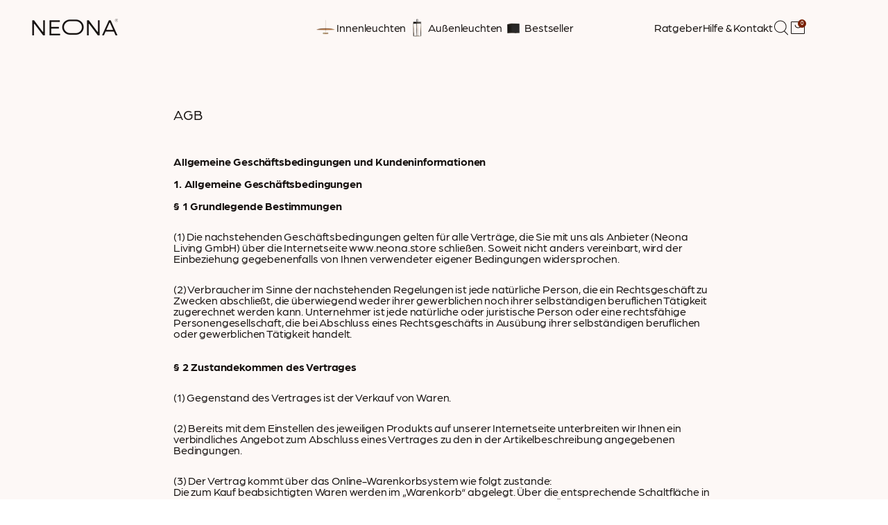

--- FILE ---
content_type: text/html; charset=utf-8
request_url: https://www.neona.store/de-fr/pages/agb
body_size: 183796
content:
<!--
  HI DEVELOPER :P
  LOOKING FOR A GREAT WAY TO SHOW OFF YOUR SKILLS AND WORK WITH A GREAT TEAM? Go to https://beyondesign.io
  ____  ________  _ ____  _      ____  _____ ____  _  _____ _
  /  _ \/  __/\  \///  _ \/ \  /|/  _ \/  __// ___\/ \/  __// \  /|
  | | //|  \   \  / | / \|| |\ ||| | \||  \  |    \| || |  _| |\ ||
  | |_\\|  /_  / /  | \_/|| | \||| |_/||  /_ \___ || || |_//| | \||
  \____/\____\/_/   \____/\_/  \|\____/\____\\____/\_/\____\\_/  \|
  --------------------------------------------------------------------
  #  bd v5.0
  #  A Product by Beyondesign: https://beyondesign.io/
  --------------------------------------------------------------------
-->

<!doctype html>
<html
  class="no-js"
  lang="de"
  style="--announcement-height: 1px;">
  <head>
    <script>
(() => {
  try {
    var n = (e, t, r) => e.setAttribute(t, r),
      s = (e, t) => e.removeAttribute(t),
      d = "tagName",
      o = "forEach";
    let c = new MutationObserver((e) => {
      e[o](({ addedNodes: e }) => {
        e[o]((e) => {
          if (
            "SCRIPT" === e[d] &&
            ("web-pixels-manager-setup" === e.id ||
              e.src.includes('klaviyo') || e.src.includes('loader.js') || e.src.includes('consentmo-gdpr') || e.innerHTML.includes('klaviyo') || e.innerHTML.includes('wtag-shpfy'))  &&
            1 === e.nodeType
          ) {
            if (e.src) {
              n(e, "d-src", e.src);
              s(e, "src");
            }
            if (e.type === 'module'){
              n(e, "dxt", 'module');
            };
            e.type = "load";
          }
        }),
          document.documentElement.classList.contains("xh") && c.disconnect();
      });
    });
    c.observe(document.documentElement, { childList: !0, subtree: !0 });
  } catch (i) {
    console.error("An error occurred:", i);
  }
})();	
</script>
<script>
	var xllbp = 200,
		gfdl = 1e4,
		xllj = 1,
		xej = 0;
	class xls {
		constructor(e) {
			this.triggerEvents = e, this.eventOptions = {
				passive: !0
			}, this.userEventListener = this.tl.bind(this), this.ltgr, this.cslf, this.lslffd = 0, this.slfired = 0, this.slfire = 0, this.excluded_js = xej, this.xllj = xllj, this.xfonts = "undefined" != typeof xgft ? xgft : [], this.xstyles = [], this.xsts = {
				n: [],
				async: [],
				defer: [],
				lazy: []
			}, this.ajqrs = []
		}
		uea(e) {
			this.triggerEvents.forEach(t => window.addEventListener(t, e.userEventListener, e.eventOptions))
		}
		uer(e) {
			this.triggerEvents.forEach(t => window.removeEventListener(t, e.userEventListener, e.eventOptions))
		}
		tol() {
			"loading" === document.readyState ? document.addEventListener("DOMContentLoaded", this.lr.bind(this)) : this.lr()
		}
		tl() {
			this.uer(this), this.lslffd = 1, this.ahc("xh"), "loading" === document.readyState ? (document.addEventListener("DOMContentLoaded", this.lsr.bind(this)), this.slfire || document.addEventListener("DOMContentLoaded", this.lr.bind(this))) : (this.lsr(), this.slfire || this.lr())
		}
		async lsr() {
			this.cslf || (this.cslf = !0, this.rc(), document.getElementsByTagName("html")[0].setAttribute("data-css", this.xstyles.length), document.getElementsByTagName("html")[0].setAttribute("dcld", 0), this.prelss(this.xstyles), this.lsp())
		}
		async lsp() {
			setTimeout(function(e) {
				document.getElementsByTagName("html")[0].classList.contains("spl") ? e.lcc(e.xstyles) : e.lsp()
			}, 200, this)
		}
		async lr() {
			this.slfired || (this.slfired = !0, this.hel(), this.exedw(), this.rs(), this.ahc("xr"), "function" == typeof xeosj && xeosj(), this.prelss(this.xsts.n), this.prelss(this.xsts.defer), this.prelss(this.xsts.async), this.za(), this.zb(), await this.lss(this.xsts.n), await this.lss(this.xsts.defer), await this.lss(this.xsts.async), await this.edc(), await this.ewl(), window.dispatchEvent(new Event("xsts-loaded")), this.ahc("xst"), "function" == typeof xeoej && xeoej(), this.ltgr = setInterval(this.xtls, 500, this))
		}
		async xtls(e) {
			e.lslffd && (await e.lss(e.xsts.lazy), e.ahc("scld"), setTimeout(function(){e.ahc("scldl")}, 1000),clearInterval(e.ltgr))
		}
		ahc(e) {
			document.getElementsByTagName("html")[0].classList.add(e)
		}
		rs() {
			document.querySelectorAll("script[type=load]").forEach(e => {
				e.hasAttribute("d-src") ? e.hasAttribute("async") && !1 !== e.async ? this.xsts.async.push(e) : e.hasAttribute("defer") && !1 !== e.defer || "module" === e.getAttribute("dxt") ? this.xsts.defer.push(e) : this.xsts.n.push(e) : this.xsts.n.push(e)
			}), document.querySelectorAll("script[type=lload]").forEach(e => {
				this.xsts.lazy.push(e)
			})
		}
		rc() {
			document.querySelectorAll("link[d-href]").forEach(e => {
				this.xstyles.push(e)
			})
		}
		async es(e) {
			return await this.rpf(), new Promise(t => {
				let s = document.createElement("script"),
					a;
				[...e.attributes].forEach(e => {
					let t = e.nodeName;
					"type" !== t && "d-src" !== t && ("dxt" === t && (t = "type", a = e.nodeValue),  s.setAttribute(t, e.nodeValue))
				}), e.hasAttribute("d-src") ? (s.setAttribute("src", e.getAttribute("d-src")), s.addEventListener("load", t), s.addEventListener("error", t)) : (s.text = e.text, t()), null !== e.parentNode && e.parentNode.replaceChild(s, e)
			})
		}
		async ec(e) {
			var t;
			let s;
			return t = e, void((s = document.createElement("link")).href = t.getAttribute("d-href"), s.rel = "stylesheet", document.head.appendChild(s), t.parentNode.removeChild(t))
		}
		async lss(e) {
			let t = e.shift();
			return t ? (await this.es(t), this.lss(e)) : Promise.resolve()
		}
		async lcc(e) {
			let t = e.shift();
			return t ? (this.ec(t), this.lcc(e)) : "loaded"
		}
		async lfts(e) {
			var t = document.createDocumentFragment();
			e.forEach(e => {
				let s = document.createElement("link");
				s.href = e, s.rel = "stylesheet", t.appendChild(s)
			}), setTimeout(function() {
				document.head.appendChild(t)
			}, gfdl)
		}
		prelss(e) {
			var t = document.createDocumentFragment(),
				s = 0,
				a = this;
			[...e].forEach(i => {
				let r = i.getAttribute("d-src"),
					n = i.getAttribute("d-href");
				if (r) {
					let d = document.createElement("link");
					d.href = r, d.rel = "preload", d.as = "script", t.appendChild(d)
				} else if (n) {
					let l = document.createElement("link");
					l.href = n, l.rel = "preload", l.as = "style", s++, e.length == s && (l.dataset.last = 1), t.appendChild(l), l.onload = function() {
						fetch(this.href).then(e => e.blob()).then(e => {
							a.ucl()
						}).catch(e => {
							a.ucl()
						})
					}, l.onerror = function() {
						a.ucl()
					}
				}
			}), document.head.appendChild(t)
		}
		ucl() {
			document.getElementsByTagName("html")[0].setAttribute("dcld", parseInt(document.getElementsByTagName("html")[0].getAttribute("dcld")) + 1), document.getElementsByTagName("html")[0].getAttribute("data-css") == document.getElementsByTagName("html")[0].getAttribute("dcld") && document.getElementsByTagName("html")[0].classList.add("spl")
		}
		hel() {
			let e = {};

			function t(t, s) {
				! function(t) {
					function s(s) {
						return e[t].eventsToRewrite.indexOf(s) >= 0 ? "x" + s : s
					}
					e[t] || (e[t] = {
						originalFunctions: {
							add: t.addEventListener,
							remove: t.removeEventListener
						},
						eventsToRewrite: []
					}, t.addEventListener = function() {
						arguments[0] = s(arguments[0]), e[t].originalFunctions.add.apply(t, arguments)
					}, t.removeEventListener = function() {
						arguments[0] = s(arguments[0]), e[t].originalFunctions.remove.apply(t, arguments)
					})
				}(t), e[t].eventsToRewrite.push(s)
			}

			function s(e, t) {
				let s = e[t];
				Object.defineProperty(e, t, {
					get: () => s || function() {},
					set(a) {
						e["y" + t] = s = a
					}
				})
			}
			t(document, "DOMContentLoaded"), t(window, "DOMContentLoaded"), t(window, "load"), t(window, "pageshow"), t(document, "readystatechange"), s(document, "onreadystatechange"), s(window, "onload"), s(window, "onpageshow")
		}
		hj(e) {
			let t = window.jQuery;
			Object.defineProperty(window, "jQuery", {
				get: () => t,
				set(s) {
					if (s && s.fn && !e.ajqrs.includes(s)) {
						s.fn.ready = s.fn.init.prototype.ready = function(t) {
							if (void 0 !== t) return e.slfired ? e.domReadyFired ? t.bind(document)(s) : document.addEventListener("xDOMContentLoaded", () => t.bind(document)(s)) : t.bind(document)(s), s(document)
						};
						let a = s.fn.on;
						s.fn.on = s.fn.init.prototype.on = function() {
							if ("ready" == arguments[0]) {
								if (this[0] !== document) return a.apply(this, arguments), this;
								arguments[1].bind(document)(s)
							}
							if (this[0] === window) {
								function e(e) {
									return e.split(" ").map(e => "load" === e || 0 === e.indexOf("load.") ? "xjld" : e).join(" ")
								}
								"string" == typeof arguments[0] || arguments[0] instanceof String ? arguments[0] = e(arguments[0]) : "object" == typeof arguments[0] && Object.keys(arguments[0]).forEach(t => {
									Object.assign(arguments[0], {
										[e(t)]: arguments[0][t]
									})[t]
								})
							}
							return a.apply(this, arguments), this
						}, e.ajqrs.push(s)
					}
					t = s
				}
			})
		}
		async edc() {
			this.domReadyFired = !0, await this.rpf(), document.dispatchEvent(new Event("xDOMContentLoaded")), await this.rpf(), window.dispatchEvent(new Event("xDOMContentLoaded")), await this.rpf(), document.dispatchEvent(new Event("xreadystatechange")), await this.rpf(), document.yonreadystatechange && document.yonreadystatechange()
		}
		async ewl() {
			await this.rpf(), setTimeout(function() {
				window.dispatchEvent(new Event("xload"))
			}, 100), await this.rpf(), window.yonload && window.yonload(), await this.rpf(), this.ajqrs.forEach(e => e(window).trigger("xjld")), window.dispatchEvent(new Event("xps")), await this.rpf(), window.yonpageshow && window.yonpageshow()
		}
		exedw() {
			let e = new Map;
			document.write = document.writeln = function(t) {
				let s = document.currentScript,
					a = document.createRange(),
					i = s.parentElement,
					r = e.get(s);
				void 0 === r && (r = s.nextSibling, e.set(s, r));
				let n = document.createDocumentFragment();
				a.setStart(n, 0), n.appendChild(a.createContextualFragment(t)), i.insertBefore(n, r)
			}
		}
		async rpf() {
			return new Promise(e => requestAnimationFrame(e))
		}
		static et() {
			let e = new xls(["keydown", "mousemove", "touchmove", "touchstart", "touchend", "wheel"]);
			e.lfts(e.xfonts), e.uea(e), e.excluded_js || e.hj(e), e.xllj || (e.slfire = 1, e.tol());
			let t = setInterval(function e(s) {
				null != document.body && (document.body.getBoundingClientRect().top < -30 && s.tl(), clearInterval(t))
			}, 500, e)
		}	
		static ur() {
			let e = new xls(["keydown", "mousemove", "touchmove", "touchstart", "touchend", "wheel"]);
			e.lfts(e.xfonts), e.uea(e), e.excluded_js || e.hj(e), e.xllj || (e.slfire = 1, e.tol());
			e.tl();
		}
        
		za() {
			document.querySelectorAll(".analytics").forEach(function(e) {
				trekkie.integrations = !1;
				var t = document.createElement("script");
				t.innerHTML = e.innerHTML, e.parentNode.insertBefore(t, e.nextSibling), e.parentNode.removeChild(e)
			})
		}
		zb() {
			document.querySelectorAll(".boomerang").forEach(function(e) {
				window.BOOMR.version = !1;
				var t = document.createElement("script");
				t.innerHTML = e.innerHTML, e.parentNode.insertBefore(t, e.nextSibling), e.parentNode.removeChild(e)
			})
			setTimeout(function() {
				document.querySelectorAll(".rcss").forEach(function(a) {
					a.remove();
				});
			}, 8000);
		}
        
	}
	setTimeout(function() {
		xls.et();
	},1000);
</script>
    <meta charset="UTF-8">
    <meta http-equiv="X-UA-Compatible" content="IE=edge,chrome=1">
    <meta name="viewport" content="width=device-width,initial-scale=1">

    <meta name="google-site-verification" content="T4OxeoL8U1zCGS2lbkWCL3ajrso6Nuky-GNT94yBljQ" />
    
            <!-- Google Consent Mode V2 Advanced Mode integration script for Consentmo GDPR Compliance App -->
    <script id="consentmo-gcmv2-advanced-mode-integration">
      const consentOutOfRegion = {
        analytics: true,
        marketing: true,
        functionality: true,
        adsDataRedaction: false,
        urlPassthrough: false,
      };

      window.dataLayer = window.dataLayer || [];
      function gtag(){dataLayer.push(arguments);}

      gtag('consent', 'default', {
        ad_storage: 'denied',
        ad_personalization: 'denied',
        ad_user_data: 'denied',
        analytics_storage: 'denied',
        functionality_storage: 'denied',
        personalization_storage:'denied',
        security_storage: 'granted',
        wait_for_update: 1500
      });

      document.addEventListener('consentmoSignal_onLoad', function(eventData) {
        const csmLoadSignal = eventData.detail || {isActive:false};
        console.log('LIQUID - consentmoSignal_onLoad event', csmLoadSignal);

        if (!csmLoadSignal.isActive) {
          console.log('LIQUID - isActive false - use consentOutOfRegion');
          gtag('consent', 'update', {
            ad_storage: consentOutOfRegion.marketing ? 'granted' : 'denied',
            ad_personalization: consentOutOfRegion.marketing ? 'granted' : 'denied',
            ad_user_data: consentOutOfRegion.marketing ? 'granted' : 'denied',
            analytics_storage: consentOutOfRegion.analytics ? 'granted' : 'denied',
            functionality_storage: consentOutOfRegion.functionality ? 'granted' : 'denied',
            personalization_storage: consentOutOfRegion.functionality ? 'granted' : 'denied',
            security_storage: 'granted',
          });
          gtag('set', 'ads_data_redaction', consentOutOfRegion.adsDataRedaction);
          gtag('set', 'url_passthrough', consentOutOfRegion.urlPassthrough);
          console.log('LIQUID - dataLayer', window.dataLayer);
        } else {
          console.log('LIQUID - set default-consent and subscribe consentmoSignal for consent-update');
          document.addEventListener('consentmoSignal', function(event) {
            const csmSignal = event.detail;
            const consentState = csmSignal.integration?.gcm?.isEnabled ? csmSignal.integration.gcm.state : csmSignal.state;
            console.log('LIQUID - consentmoSignal event', csmSignal);
            console.log('LIQUID - dataLayer', window.dataLayer);

            gtag('consent', 'update', consentState);
            if (csmSignal.integration?.gcm?.isEnabled) {
              gtag('set', 'ads_data_redaction', csmSignal.integration.gcm.adsDataRedaction);
              gtag('set', 'url_passthrough', csmSignal.integration.gcm.urlPassthrough);
            }
          });
        }
      });
    </script>


   <!-- Google Tag Manager -->
    <script type="load">(function(w,d,s,l,i){w[l]=w[l]||[];w[l].push({'gtm.start':
    new Date().getTime(),event:'gtm.js'});var f=d.getElementsByTagName(s)[0],
    j=d.createElement(s),dl=l!='dataLayer'?'&l='+l:'';j.async=true;j.src=
    'https://www.googletagmanager.com/gtm.js?id='+i+dl;f.parentNode.insertBefore(j,f);
    })(window,document,'script','dataLayer','GTM-NVHCCJW');</script>
    <!-- End Google Tag Manager -->

    <script src="https://cdn.ablyft.com/s/55632612.js"></script>

    <style>
      .d-none {
        display: none !important;
      }
    </style>

    <!-- GTM Tag for A/B Lyft -->
        <script>
    window.dataLayer = window.dataLayer || [];
    
        window.dataLayer.push({
            "visitorType": "Guest",
        });
    
</script>


<script>
    //Event ID Generator
    window.temp_track_store = window.temp_track_store || {};
    window.temp_track_store.event_id = window.temp_track_store.event_id || {};
    window.temp_track_store.generateEventId = function(event) {
        return event+'_'+decodeURIComponent(window.location.pathname)+'_'+new Date().getTime();
    }

    var generateEventId = window.temp_track_store.generateEventId;
    
    //Page View
    window.temp_track_store.event_id['gtm.js'] = generateEventId('gtm.js');
    //Dom Ready
    window.temp_track_store.event_id['gtm.dom'] = generateEventId('gtm.dom');
    //Window Loaded
    window.temp_track_store.event_id['gtm.load'] = generateEventId('gtm.load');

    //Login Event
    
        if (sessionStorage.getItem('login_event') !== null) sessionStorage.removeItem('login_event');
    
</script>
    <!-- Google Tag Manager -->
    <script type="load">(function(w,d,s,l,i){w[l]=w[l]||[];w[l].push({'gtm.start':
    new Date().getTime(),event:'gtm.js'});var f=d.getElementsByTagName(s)[0],
    j=d.createElement(s),dl=l!='dataLayer'?'&l='+l:'';j.async=true;j.src=
    'https://www.googletagmanager.com/gtm.js?id='+i+dl;f.parentNode.insertBefore(j,f);
    })(window,document,'script','dataLayer','GTM-NVHCCJW');</script>
    <!-- End Google Tag Manager -->
    <link rel="canonical" href="https://www.neona.store/de-fr/pages/agb">
    <link
      rel="preconnect"
      href="https://cdn.shopify.com"
      crossorigin><link
        rel="shortcut icon"
        href="//www.neona.store/cdn/shop/files/favicon-neona_32x32.png?v=1763653443"
        type="image/png"><title>AGB</title>

    









<meta name="description" content="Allgemeine Geschäftsbedingungen und Kundeninformationen1. Allgemeine Geschäftsbedingungen§ 1 Grundlegende Bestimmungen (1) Die nachstehenden Geschäftsbedingungen gelten für alle Verträge, die Sie mit uns als Anbieter (Neona Living GmbH) über die Internetseite www.neona.store schließen. Soweit nicht anders vereinbart, w">
<meta property="og:url" content="https://www.neona.store/de-fr/pages/agb">
<meta property="og:site_name" content="Neona">
<meta property="og:type" content="website">
<meta property="og:title" content="AGB">
<meta property="og:description" content="Allgemeine Geschäftsbedingungen und Kundeninformationen1. Allgemeine Geschäftsbedingungen§ 1 Grundlegende Bestimmungen (1) Die nachstehenden Geschäftsbedingungen gelten für alle Verträge, die Sie mit uns als Anbieter (Neona Living GmbH) über die Internetseite www.neona.store schließen. Soweit nicht anders vereinbart, w">
<meta property="og:image" content="http://www.neona.store/cdn/shop/files/Deckenleuchte_weiss_1_1863x1109.jpg?v=1650530279">
<meta property="og:image:secure_url" content="https://www.neona.store/cdn/shop/files/Deckenleuchte_weiss_1_1863x1109.jpg?v=1650530279">



<meta name="twitter:title" content="AGB">
<meta name="twitter:description" content="Allgemeine Geschäftsbedingungen und Kundeninformationen1. Allgemeine Geschäftsbedingungen§ 1 Grundlegende Bestimmungen (1) Die nachstehenden Geschäftsbedingungen gelten für alle Verträge, die Sie mit uns als Anbieter (Neona Living GmbH) über die Internetseite www.neona.store schließen. Soweit nicht anders vereinbart, w">
<meta name="twitter:card" content="summary_large_image">
<meta name="twitter:image" content="https://www.neona.store/cdn/shop/files/Deckenleuchte_weiss_1_1863x1109.jpg?v=1650530279">
<meta name="twitter:image:width" content="480">
<meta name="twitter:image:height" content="480">


    <style>
/*
 * The Typekit service used to deliver this font or fonts for use on websites
 * is provided by Adobe and is subject to these Terms of Use
 * http://www.adobe.com/products/eulas/tou_typekit. For font license
 * information, see the list below.
 *
 * arboria:
 *   - http://typekit.com/eulas/0000000000000000775b811d
 *   - http://typekit.com/eulas/0000000000000000775b811b
 *   - http://typekit.com/eulas/0000000000000000775b811a
 *   - http://typekit.com/eulas/0000000000000000775b8118
 * miller-headline:
 *   - http://typekit.com/eulas/00000000000000007736b591
 *   - http://typekit.com/eulas/00000000000000007736b592
 *   - http://typekit.com/eulas/00000000000000007736b58f
 *   - http://typekit.com/eulas/00000000000000007736b593
 *   - http://typekit.com/eulas/00000000000000007736b590
 *   - http://typekit.com/eulas/00000000000000007736b58d
 *   - http://typekit.com/eulas/00000000000000007736b58e
 *   - http://typekit.com/eulas/00000000000000007736b594
 *
 * © 2009-2025 Adobe Systems Incorporated. All Rights Reserved.
 */
/*{"last_published":"2025-10-01 14:03:17 UTC"}*/

@font-face {
font-family:"miller-headline";
src:url("https://use.typekit.net/af/4fccaf/00000000000000007736b591/31/l?primer=7cdcb44be4a7db8877ffa5c0007b8dd865b3bbc383831fe2ea177f62257a9191&fvd=n6&v=3") format("woff2"),url("https://use.typekit.net/af/4fccaf/00000000000000007736b591/31/d?primer=7cdcb44be4a7db8877ffa5c0007b8dd865b3bbc383831fe2ea177f62257a9191&fvd=n6&v=3") format("woff"),url("https://use.typekit.net/af/4fccaf/00000000000000007736b591/31/a?primer=7cdcb44be4a7db8877ffa5c0007b8dd865b3bbc383831fe2ea177f62257a9191&fvd=n6&v=3") format("opentype");
font-display:swap;font-style:normal;font-weight:600;font-stretch:normal;
}

@font-face {
font-family:"miller-headline";
src:url("https://use.typekit.net/af/611f60/00000000000000007736b592/31/l?primer=7cdcb44be4a7db8877ffa5c0007b8dd865b3bbc383831fe2ea177f62257a9191&fvd=i3&v=3") format("woff2"),url("https://use.typekit.net/af/611f60/00000000000000007736b592/31/d?primer=7cdcb44be4a7db8877ffa5c0007b8dd865b3bbc383831fe2ea177f62257a9191&fvd=i3&v=3") format("woff"),url("https://use.typekit.net/af/611f60/00000000000000007736b592/31/a?primer=7cdcb44be4a7db8877ffa5c0007b8dd865b3bbc383831fe2ea177f62257a9191&fvd=i3&v=3") format("opentype");
font-display:swap;font-style:italic;font-weight:300;font-stretch:normal;
}

@font-face {
font-family:"miller-headline";
src:url("https://use.typekit.net/af/8594d6/00000000000000007736b58f/31/l?primer=7cdcb44be4a7db8877ffa5c0007b8dd865b3bbc383831fe2ea177f62257a9191&fvd=i7&v=3") format("woff2"),url("https://use.typekit.net/af/8594d6/00000000000000007736b58f/31/d?primer=7cdcb44be4a7db8877ffa5c0007b8dd865b3bbc383831fe2ea177f62257a9191&fvd=i7&v=3") format("woff"),url("https://use.typekit.net/af/8594d6/00000000000000007736b58f/31/a?primer=7cdcb44be4a7db8877ffa5c0007b8dd865b3bbc383831fe2ea177f62257a9191&fvd=i7&v=3") format("opentype");
font-display:swap;font-style:italic;font-weight:700;font-stretch:normal;
}

@font-face {
font-family:"miller-headline";
src:url("https://use.typekit.net/af/32c693/00000000000000007736b593/31/l?primer=7cdcb44be4a7db8877ffa5c0007b8dd865b3bbc383831fe2ea177f62257a9191&fvd=i4&v=3") format("woff2"),url("https://use.typekit.net/af/32c693/00000000000000007736b593/31/d?primer=7cdcb44be4a7db8877ffa5c0007b8dd865b3bbc383831fe2ea177f62257a9191&fvd=i4&v=3") format("woff"),url("https://use.typekit.net/af/32c693/00000000000000007736b593/31/a?primer=7cdcb44be4a7db8877ffa5c0007b8dd865b3bbc383831fe2ea177f62257a9191&fvd=i4&v=3") format("opentype");
font-display:swap;font-style:italic;font-weight:400;font-stretch:normal;
}

@font-face {
font-family:"miller-headline";
src:url("https://use.typekit.net/af/160278/00000000000000007736b590/31/l?primer=7cdcb44be4a7db8877ffa5c0007b8dd865b3bbc383831fe2ea177f62257a9191&fvd=i6&v=3") format("woff2"),url("https://use.typekit.net/af/160278/00000000000000007736b590/31/d?primer=7cdcb44be4a7db8877ffa5c0007b8dd865b3bbc383831fe2ea177f62257a9191&fvd=i6&v=3") format("woff"),url("https://use.typekit.net/af/160278/00000000000000007736b590/31/a?primer=7cdcb44be4a7db8877ffa5c0007b8dd865b3bbc383831fe2ea177f62257a9191&fvd=i6&v=3") format("opentype");
font-display:swap;font-style:italic;font-weight:600;font-stretch:normal;
}

@font-face {
font-family:"miller-headline";
src:url("https://use.typekit.net/af/e6d224/00000000000000007736b58d/31/l?primer=7cdcb44be4a7db8877ffa5c0007b8dd865b3bbc383831fe2ea177f62257a9191&fvd=n7&v=3") format("woff2"),url("https://use.typekit.net/af/e6d224/00000000000000007736b58d/31/d?primer=7cdcb44be4a7db8877ffa5c0007b8dd865b3bbc383831fe2ea177f62257a9191&fvd=n7&v=3") format("woff"),url("https://use.typekit.net/af/e6d224/00000000000000007736b58d/31/a?primer=7cdcb44be4a7db8877ffa5c0007b8dd865b3bbc383831fe2ea177f62257a9191&fvd=n7&v=3") format("opentype");
font-display:swap;font-style:normal;font-weight:700;font-stretch:normal;
}

@font-face {
font-family:"miller-headline";
src:url("https://use.typekit.net/af/71c3be/00000000000000007736b58e/31/l?primer=7cdcb44be4a7db8877ffa5c0007b8dd865b3bbc383831fe2ea177f62257a9191&fvd=n4&v=3") format("woff2"),url("https://use.typekit.net/af/71c3be/00000000000000007736b58e/31/d?primer=7cdcb44be4a7db8877ffa5c0007b8dd865b3bbc383831fe2ea177f62257a9191&fvd=n4&v=3") format("woff"),url("https://use.typekit.net/af/71c3be/00000000000000007736b58e/31/a?primer=7cdcb44be4a7db8877ffa5c0007b8dd865b3bbc383831fe2ea177f62257a9191&fvd=n4&v=3") format("opentype");
font-display:swap;font-style:normal;font-weight:400;font-stretch:normal;
}

@font-face {
font-family:"miller-headline";
src:url("https://use.typekit.net/af/d6609a/00000000000000007736b594/31/l?primer=7cdcb44be4a7db8877ffa5c0007b8dd865b3bbc383831fe2ea177f62257a9191&fvd=n3&v=3") format("woff2"),url("https://use.typekit.net/af/d6609a/00000000000000007736b594/31/d?primer=7cdcb44be4a7db8877ffa5c0007b8dd865b3bbc383831fe2ea177f62257a9191&fvd=n3&v=3") format("woff"),url("https://use.typekit.net/af/d6609a/00000000000000007736b594/31/a?primer=7cdcb44be4a7db8877ffa5c0007b8dd865b3bbc383831fe2ea177f62257a9191&fvd=n3&v=3") format("opentype");
font-display:swap;font-style:normal;font-weight:300;font-stretch:normal;
}

@font-face {
font-family:"arboria";
src:url("https://use.typekit.net/af/7b0383/0000000000000000775b811d/31/l?primer=7cdcb44be4a7db8877ffa5c0007b8dd865b3bbc383831fe2ea177f62257a9191&fvd=i4&v=3") format("woff2"),url("https://use.typekit.net/af/7b0383/0000000000000000775b811d/31/d?primer=7cdcb44be4a7db8877ffa5c0007b8dd865b3bbc383831fe2ea177f62257a9191&fvd=i4&v=3") format("woff"),url("https://use.typekit.net/af/7b0383/0000000000000000775b811d/31/a?primer=7cdcb44be4a7db8877ffa5c0007b8dd865b3bbc383831fe2ea177f62257a9191&fvd=i4&v=3") format("opentype");
font-display:swap;font-style:italic;font-weight:400;font-stretch:normal;
}

@font-face {
font-family:"arboria";
src:url("https://use.typekit.net/af/cf0472/0000000000000000775b811b/31/l?primer=7cdcb44be4a7db8877ffa5c0007b8dd865b3bbc383831fe2ea177f62257a9191&fvd=n4&v=3") format("woff2"),url("https://use.typekit.net/af/cf0472/0000000000000000775b811b/31/d?primer=7cdcb44be4a7db8877ffa5c0007b8dd865b3bbc383831fe2ea177f62257a9191&fvd=n4&v=3") format("woff"),url("https://use.typekit.net/af/cf0472/0000000000000000775b811b/31/a?primer=7cdcb44be4a7db8877ffa5c0007b8dd865b3bbc383831fe2ea177f62257a9191&fvd=n4&v=3") format("opentype");
font-display:swap;font-style:normal;font-weight:400;font-stretch:normal;
}

@font-face {
font-family:"arboria";
src:url("https://use.typekit.net/af/79362f/0000000000000000775b811a/31/l?primer=7cdcb44be4a7db8877ffa5c0007b8dd865b3bbc383831fe2ea177f62257a9191&fvd=n7&v=3") format("woff2"),url("https://use.typekit.net/af/79362f/0000000000000000775b811a/31/d?primer=7cdcb44be4a7db8877ffa5c0007b8dd865b3bbc383831fe2ea177f62257a9191&fvd=n7&v=3") format("woff"),url("https://use.typekit.net/af/79362f/0000000000000000775b811a/31/a?primer=7cdcb44be4a7db8877ffa5c0007b8dd865b3bbc383831fe2ea177f62257a9191&fvd=n7&v=3") format("opentype");
font-display:swap;font-style:normal;font-weight:700;font-stretch:normal;
}

@font-face {
font-family:"arboria";
src:url("https://use.typekit.net/af/121d15/0000000000000000775b8118/31/l?primer=7cdcb44be4a7db8877ffa5c0007b8dd865b3bbc383831fe2ea177f62257a9191&fvd=i7&v=3") format("woff2"),url("https://use.typekit.net/af/121d15/0000000000000000775b8118/31/d?primer=7cdcb44be4a7db8877ffa5c0007b8dd865b3bbc383831fe2ea177f62257a9191&fvd=i7&v=3") format("woff"),url("https://use.typekit.net/af/121d15/0000000000000000775b8118/31/a?primer=7cdcb44be4a7db8877ffa5c0007b8dd865b3bbc383831fe2ea177f62257a9191&fvd=i7&v=3") format("opentype");
font-display:swap;font-style:italic;font-weight:700;font-stretch:normal;
}

.tk-miller-headline { font-family: "miller-headline",serif; }
.tk-arboria { font-family: "arboria",sans-serif; }    
</style>
    <link rel="stylesheet" d-href="https://use.typekit.net/ncu5nae.css">

    <link rel="stylesheet" href="https://cdn.jsdelivr.net/npm/swiper@9/swiper-bundle.min.css" />

    <script src="https://cdn.jsdelivr.net/npm/swiper@9/swiper-bundle.min.js"></script>

    <script>
      window.addEventListener('pageshow', function(event) {
        if (event.persisted && document.querySelector("#page-transition-overlay")) {
          document.querySelector("#page-transition-overlay").classList.remove('active');
        }
      });
    </script>

    <script>
  console.log('Spark v3.3.7 by Fluorescent');

  document.documentElement.className = document.documentElement.className.replace('no-js', '');
  if (window.matchMedia(`(prefers-reduced-motion: reduce)`) === true || window.matchMedia(`(prefers-reduced-motion: reduce)`).matches === true) {
    document.documentElement.classList.add('prefers-reduced-motion');
  }

  window.theme = {
    version: 'v3.3.7',
    coreData: {
      n: "Spark",
      v: "v3.3.7",
    },
    animation: {
      delayExtraShort: 0.08,
      delayShort: 0.1,
      delay: 0.14,
      delayLong: 0.33,
      duration: 0.66,
      ease: "0.33,0.00,0.00,1.00"
    },
    strings: {
      name: "Neona",
      accessibility: {
        play_video: "Abspielen",
        pause_video: "Pause"
      },
      product: {
        no_shipping_rates: "Versandtarif nicht verfügbar",
        country_placeholder: "Land",
        review: "Eine Bewertung schreiben"
      },
      products: {
        product: {
          unavailable: "Nicht verfügbar",
          unitPrice: "Preis pro Einheit",
          unitPriceSeparator: "Pro",
          sku: "SKU"
        }
      },
      quickCart: {
        addProductQuantity: "Produktmenge addieren",
        removeProductQuantity: "Produktmenge subtrahieren",
        removeProduct: "entfernen",
        quantity: "Menge"
      }
    },
    routes: {
      root: "/de-fr",
      cart: {
        base: "/de-fr/cart",
        add: "/de-fr/cart/add",
        change: "/de-fr/cart/change",
        clear: "/de-fr/cart/clear",
        // Manual routes until Shopify adds support
        shipping: "/de-fr/cart/shipping_rates",
      },
      // Manual routes until Shopify adds support
      products: "/de-fr/products",
      productRecommendations: "/de-fr/recommendations/products",
      predictive_search_url: '/de-fr/search/suggest'
    },
  }

  
</script><script>
    window.theme.moneyFormat = "{{amount_with_comma_separator}}€"
  </script>
    <style>
  @font-face {
  font-family: Newsreader;
  font-weight: 500;
  font-style: normal;
  font-display: swap;
  src: url("//www.neona.store/cdn/fonts/newsreader/newsreader_n5.a5140c017534cc37a56cca2c3893d76127bc46ac.woff2") format("woff2"),
       url("//www.neona.store/cdn/fonts/newsreader/newsreader_n5.3dd12d25b3bc9523b61e07ec08ffbe2bd1fbeb76.woff") format("woff");
}

  @font-face {
  font-family: Newsreader;
  font-weight: 600;
  font-style: normal;
  font-display: swap;
  src: url("//www.neona.store/cdn/fonts/newsreader/newsreader_n6.e6648a2ece97a1b03d7262a0f4551ab429abd3d9.woff2") format("woff2"),
       url("//www.neona.store/cdn/fonts/newsreader/newsreader_n6.af48f2b7a82e36d45d4758c9ec643079979ae827.woff") format("woff");
}

  @font-face {
  font-family: Newsreader;
  font-weight: 300;
  font-style: normal;
  font-display: swap;
  src: url("//www.neona.store/cdn/fonts/newsreader/newsreader_n3.91c821924f9e885be236f45ca7ea362dc66668b6.woff2") format("woff2"),
       url("//www.neona.store/cdn/fonts/newsreader/newsreader_n3.8603b522459182a0f3f6cdc888978218bf52a907.woff") format("woff");
}

  @font-face {
  font-family: Assistant;
  font-weight: 400;
  font-style: normal;
  font-display: swap;
  src: url("//www.neona.store/cdn/fonts/assistant/assistant_n4.9120912a469cad1cc292572851508ca49d12e768.woff2") format("woff2"),
       url("//www.neona.store/cdn/fonts/assistant/assistant_n4.6e9875ce64e0fefcd3f4446b7ec9036b3ddd2985.woff") format("woff");
}

  @font-face {
  font-family: Assistant;
  font-weight: 700;
  font-style: normal;
  font-display: swap;
  src: url("//www.neona.store/cdn/fonts/assistant/assistant_n7.bf44452348ec8b8efa3aa3068825305886b1c83c.woff2") format("woff2"),
       url("//www.neona.store/cdn/fonts/assistant/assistant_n7.0c887fee83f6b3bda822f1150b912c72da0f7b64.woff") format("woff");
}

  
  

  :root {
    --color-text: #1d1d1d;
    --color-text-meta: rgba(29, 29, 29, 0.6);
    --color-text-link: #000000;
    --color-text-error: #C71B1B;
    --color-text-success: #21b646;

    --color-background: #ffffff;
    --color-background-transparent: rgba(255, 255, 255, 0.8);
    --color-border: #d4d4d4;
    --color-overlay: #181818;
    --color-overlay-transparent: rgba(24, 24, 24, 0.6);

    --color-background-meta: #f5f5f5;
    --color-background-darker-meta: #e8e8e8;
    --color-foreground-meta: rgba(29, 29, 29, 0.6);

    --color-card-background: #f5f5f5;
    --color-card-background-contrast: #eaeaea;

    --color-border-input: #d4d4d4;
    --color-text-input: #1d1d1d;

    --color-background-button: #191919;
    --color-background-button-hover: #4c4c4c;
    --color-text-button: #ffffff;
    --color-icon: rgba(29, 29, 29, 0.4);
    --color-icon-darker: rgba(29, 29, 29, 0.6);

    --color-background-sale-badge: #792102;
    --color-text-sale-badge: #ffffff;
    --color-background-sold-badge: #000000;
    --color-text-sold-badge: #ffffff;

    --color-background-contrast: #f4f4f4;
    --color-background-meta-contrast: #eaeaea;
    --color-background-darker-meta-contrast: #dddddd;
    --color-foreground-meta-contrast: rgba(0, 0, 0, 0.6);
    --color-text-contrast: #000000;
    --color-text-meta-contrast: rgba(0, 0, 0, 0.6);
    --color-border-contrast: #d4d4d4;
    --color-background-button-contrast: #000000;
    --color-background-button-hover-contrast: #333333;
    --color-text-button-contrast: #ffffff;
    --color-text-link-contrast: #000000;

    --color-text-header: #ffffff;
    --color-background-header: #000000;
    --color-background-header-transparent: rgba(0, 0, 0, 0);
    --color-icon-header: #ffffff;
    --color-shadow-header: rgba(0, 0, 0, 0.15);

    --color-background-footer: #F4F4F4;
    --color-text-footer: #1D1D1D;

    --color-text-popover: #FFFFFF;
    --color-text-meta-popover: rgba(255, 255, 255, 0.6);
    --color-background-popover: #131313;
    --color-background-meta-popover: #1d1d1d;
    --color-background-darker-meta-popover: #101010;
    --color-background-button-popover: #ffffff;
    --color-background-button-hover-popover: #cccccc;
    --color-text-button-popover: #131313;
    --color-border-popover: #3D3D3D;
    --color-border-meta-popover: #0a0a0a;

    --button-style: uppercase;
    --button-shape: 0;

    --font-logo: Newsreader, serif;
    --font-logo-weight: 500;
    --font-logo-style: normal;
    --logo-font-size: 37px;
    --logo-text-transform: none;
    --logo-letter-spacing: 0.0em;

    --font-heading: Newsreader, serif;
    --font-heading-weight: 600;
    --font-heading-style: normal;
    --font-heading-light-weight: 300;
    --font-heading-text-transform: none;
    --font-heading-base-letter-spacing: -0.025em;
    --font-heading-base-size: 48px;

    --font-body: Assistant, sans-serif;
    --font-body-weight: 400;
    --font-body-style: normal;
    --font-body-italic: italic;
    --font-body-bold-weight: 700;
    --font-body-base-letter-spacing: 0.0em;
    --font-body-base-size: 18px;
    --font-body-base-line-height: 1.56;

    --font-product-title-text-transform: uppercase;
    --font-product-title-base-letter-spacing: 0.025em;

    --font-navigation-text-transform: none;
    --font-navigation-base-letter-spacing: 0.0em;

    /* Typography */
    --font-size-heading-1-large: 64px;
    --line-height-heading-1-large: 44;

    --font-size-heading-1-base: 48px;
    --line-height-heading-1-base: 1.08;

    --font-size-heading-2-large: 36px;
    --line-height-heading-2-large: 1.22;

    --font-size-heading-2-base: 28px;
    --line-height-heading-2-base: 1.29;

    --font-size-heading-3-base: 24px;
    --line-height-heading-3-base: 1.33;

    --font-size-heading-4-base: 20px;
    --line-height-heading-4-base: 1.4;

    --font-size-body-large: 24px;
    --line-height-body-large: 1.5;

    --font-size-body-base: 18px;
    --line-height-body-base:  1.56;

    --font-size-body-small: 16px;
    --line-height-body-small: 1.75;

    --font-size-body-x-small: 14px;
    --line-height-body-x-small: 1.85;

    --font-size-navigation-base: 18px;

    /* Shopify pay specific */
    --payment-terms-background-color: #f5f5f5;
  }

  @media (max-width: 45em) {
    :root{
      --logo-font-size: 22px;

      --font-size-heading-1-large: 51px;

      --font-size-heading-1-base: 38.4px;

      --font-size-heading-2-large: 29px;

      --font-size-heading-2-base: 22px;

      --font-size-heading-3-base: 19px;

      --font-size-heading-4-base: 16px;

      --font-size-body-large: 22px;

      --font-size-body-base: 16.2px;

      --font-size-body-small: 14px;

      --font-size-body-x-small: 13px;

      --font-size-navigation-base: 16.2px;
    }
  }
</style>

<script>
  flu = window.flu || {};
  flu.chunks = {
    flickity: "//www.neona.store/cdn/shop/t/260/assets/flickity-chunk.js?v=161333171902861910521769371554",
    anime: "//www.neona.store/cdn/shop/t/260/assets/anime-chunk.js?v=111603181540343972631769371554",
    video: "//www.neona.store/cdn/shop/t/260/assets/video-chunk.js?v=53745494778336900251769371554",
    gsap: "//www.neona.store/cdn/shop/t/260/assets/gsap-chunk.js?v=46784514246263264801769371554",
  };
</script>





  <script type="module" src="//www.neona.store/cdn/shop/t/260/assets/theme.js?v=36464249932808810131769371554"></script>







 <script src="//www.neona.store/cdn/shop/t/260/assets/bd-product.js?v=97625995037582355601769371554"></script>
 <script src="//www.neona.store/cdn/shop/t/260/assets/custom.js?v=173973863770553375101769371554"></script>

 <script src="//www.neona.store/cdn/shop/t/260/assets/search.js?v=81610190451278142531769371554"></script>
<script src="//www.neona.store/cdn/shop/t/260/assets/cart-drawer-product-slider.js?v=172774428469862925571769371554"></script>

 

<link href="//www.neona.store/cdn/shop/t/260/assets/search-drawer.css?v=34143457153637998241769371554" rel="stylesheet" type="text/css" media="all" />
<link href="//www.neona.store/cdn/shop/t/260/assets/theme.css?v=128040820554828396351769371554" rel="stylesheet" type="text/css" media="all" />
<link href="//www.neona.store/cdn/shop/t/260/assets/custom.css?v=90767663989769799551769371554" rel="stylesheet" type="text/css" media="all" />
<link href="//www.neona.store/cdn/shop/t/260/assets/general.css?v=116761654178425049161769371554" rel="stylesheet" type="text/css" media="all" />
<link href="//www.neona.store/cdn/shop/t/260/assets/bd-pages.css?v=128036996126670241871769371554" rel="stylesheet" type="text/css" media="all" />
<link href="//www.neona.store/cdn/shop/t/260/assets/bd-cart-drawer.css?v=172262438964998623031769371554" rel="stylesheet" type="text/css" media="all" />
<link href="//www.neona.store/cdn/shop/t/260/assets/bd-product.css?v=17077947472284418761769371554" rel="stylesheet" type="text/css" media="all" />
<link href="//www.neona.store/cdn/shop/t/260/assets/bd-review.css?v=120838248199105734751769371554" rel="stylesheet" type="text/css" media="all" />

      <script type="load">window.performance && window.performance.mark && window.performance.mark('shopify.content_for_header.start');</script><meta name="google-site-verification" content="4pGw2wjy6RChocpppJdpAJ1g5vo2lzQpvFCSpYMBH9E">
<meta id="shopify-digital-wallet" name="shopify-digital-wallet" content="/44433932447/digital_wallets/dialog">
<meta name="shopify-checkout-api-token" content="070b849f131f545e4122e5c90f80c970">
<meta id="in-context-paypal-metadata" data-shop-id="44433932447" data-venmo-supported="false" data-environment="production" data-locale="de_DE" data-paypal-v4="true" data-currency="EUR">
<link rel="alternate" hreflang="x-default" href="https://www.neona.store/pages/agb">
<link rel="alternate" hreflang="nl-NL" href="https://www.neona.store/nl-nl/pages/agb">
<link rel="alternate" hreflang="de-NL" href="https://www.neona.store/de-nl/pages/agb">
<link rel="alternate" hreflang="en-NL" href="https://www.neona.store/en-nl/pages/agb">
<link rel="alternate" hreflang="de-AT" href="https://www.neona.store/de-at/pages/agb">
<link rel="alternate" hreflang="de-FR" href="https://www.neona.store/de-fr/pages/agb">
<link rel="alternate" hreflang="en-FR" href="https://www.neona.store/en-fr/pages/agb">
<link rel="alternate" hreflang="nl-FR" href="https://www.neona.store/nl-fr/pages/agb">
<link rel="alternate" hreflang="de-LU" href="https://www.neona.store/de-lu/pages/agb">
<link rel="alternate" hreflang="nl-LU" href="https://www.neona.store/nl-lu/pages/agb">
<link rel="alternate" hreflang="en-LU" href="https://www.neona.store/en-lu/pages/agb">
<link rel="alternate" hreflang="de-SE" href="https://www.neona.store/de-se/pages/agb">
<link rel="alternate" hreflang="de-DE" href="https://www.neona.store/pages/agb">
<link rel="alternate" hreflang="en-DE" href="https://www.neona.store/en/pages/agb">
<link rel="alternate" hreflang="nl-DE" href="https://www.neona.store/nl/pages/agb">
<script type="load" d-src="/checkouts/internal/preloads.js?locale=de-FR"></script>
<script id="apple-pay-shop-capabilities" type="application/json">{"shopId":44433932447,"countryCode":"DE","currencyCode":"EUR","merchantCapabilities":["supports3DS"],"merchantId":"gid:\/\/shopify\/Shop\/44433932447","merchantName":"Neona","requiredBillingContactFields":["postalAddress","email","phone"],"requiredShippingContactFields":["postalAddress","email","phone"],"shippingType":"shipping","supportedNetworks":["visa","maestro","masterCard","amex"],"total":{"type":"pending","label":"Neona","amount":"1.00"},"shopifyPaymentsEnabled":true,"supportsSubscriptions":true}</script>
<script id="shopify-features" type="application/json">{"accessToken":"070b849f131f545e4122e5c90f80c970","betas":["rich-media-storefront-analytics"],"domain":"www.neona.store","predictiveSearch":true,"shopId":44433932447,"locale":"de"}</script>
<script>var Shopify = Shopify || {};
Shopify.shop = "lampino.myshopify.com";
Shopify.locale = "de";
Shopify.currency = {"active":"EUR","rate":"1.0"};
Shopify.country = "FR";
Shopify.theme = {"name":"Interior Upgrade Days","id":184438489353,"schema_name":"Spark","schema_version":"3.3.7","theme_store_id":null,"role":"main"};
Shopify.theme.handle = "null";
Shopify.theme.style = {"id":null,"handle":null};
Shopify.cdnHost = "www.neona.store/cdn";
Shopify.routes = Shopify.routes || {};
Shopify.routes.root = "/de-fr/";</script>
<script dxt="module" type="load">!function(o){(o.Shopify=o.Shopify||{}).modules=!0}(window);</script>
<script>!function(o){function n(){var o=[];function n(){o.push(Array.prototype.slice.apply(arguments))}return n.q=o,n}var t=o.Shopify=o.Shopify||{};t.loadFeatures=n(),t.autoloadFeatures=n()}(window);</script>
<script id="shop-js-analytics" type="application/json">{"pageType":"page"}</script>
<script type="load" dxt="module" d-src="//www.neona.store/cdn/shopifycloud/shop-js/modules/v2/client.init-shop-cart-sync_DIwzDt8_.de.esm.js"></script>
<script type="load" dxt="module" d-src="//www.neona.store/cdn/shopifycloud/shop-js/modules/v2/chunk.common_DK6FaseX.esm.js"></script>
<script type="load" dxt="module" d-src="//www.neona.store/cdn/shopifycloud/shop-js/modules/v2/chunk.modal_DJrdBHKE.esm.js"></script>
<script dxt="module" type="load">
  await import("//www.neona.store/cdn/shopifycloud/shop-js/modules/v2/client.init-shop-cart-sync_DIwzDt8_.de.esm.js");
await import("//www.neona.store/cdn/shopifycloud/shop-js/modules/v2/chunk.common_DK6FaseX.esm.js");
await import("//www.neona.store/cdn/shopifycloud/shop-js/modules/v2/chunk.modal_DJrdBHKE.esm.js");

  window.Shopify.SignInWithShop?.initShopCartSync?.({"fedCMEnabled":true,"windoidEnabled":true});

</script>
<script type="load">(function() {
  var isLoaded = false;
  function asyncLoad() {
    if (isLoaded) return;
    isLoaded = true;
    var urls = ["https:\/\/image-optimizer.salessquad.co.uk\/scripts\/tiny_img_not_found_notifier_001742f0e40a29eabd04020e4a58ca51.js?shop=lampino.myshopify.com","https:\/\/shopify.intercom.io\/widget.js?shop=lampino.myshopify.com","https:\/\/iis.intercom.io\/widget.js?shop=lampino.myshopify.com","https:\/\/ecommplugins-scripts.trustpilot.com\/v2.1\/js\/header.min.js?settings=eyJrZXkiOiJmdlY3SEtzTTdpcVpEdlQwIiwicyI6InNrdSJ9\u0026shop=lampino.myshopify.com","https:\/\/ecommplugins-trustboxsettings.trustpilot.com\/lampino.myshopify.com.js?settings=1734642689525\u0026shop=lampino.myshopify.com","https:\/\/widget.trustpilot.com\/bootstrap\/v5\/tp.widget.sync.bootstrap.min.js?shop=lampino.myshopify.com","https:\/\/widget.trustpilot.com\/bootstrap\/v5\/tp.widget.sync.bootstrap.min.js?shop=lampino.myshopify.com","https:\/\/api.fastbundle.co\/scripts\/src.js?shop=lampino.myshopify.com","https:\/\/api.fastbundle.co\/scripts\/script_tag.js?shop=lampino.myshopify.com"];
    for (var i = 0; i < urls.length; i++) {
      var s = document.createElement('script');
      s.type = 'text/javascript';
      s.async = true;
      s.src = urls[i];
      var x = document.getElementsByTagName('script')[0];
      x.parentNode.insertBefore(s, x);
    }
  };
  if(window.attachEvent) {
    window.attachEvent('onload', asyncLoad);
  } else {
    window.addEventListener('xDOMContentLoaded', asyncLoad, false);
  }
})();</script>
<script id="__st">var __st={"a":44433932447,"offset":3600,"reqid":"39381ea2-ad58-4012-8524-c638f316e546-1769602464","pageurl":"www.neona.store\/de-fr\/pages\/agb","s":"pages-66716663967","u":"870318d0397f","p":"page","rtyp":"page","rid":66716663967};</script>
<script type="load">window.ShopifyPaypalV4VisibilityTracking = true;</script>
<script id="form-persister">!function(){'use strict';const t='contact',e='new_comment',n=[[t,t],['blogs',e],['comments',e],[t,'customer']],o='password',r='form_key',c=['recaptcha-v3-token','g-recaptcha-response','h-captcha-response',o],s=()=>{try{return window.sessionStorage}catch{return}},i='__shopify_v',u=t=>t.elements[r],a=function(){const t=[...n].map((([t,e])=>`form[action*='/${t}']:not([data-nocaptcha='true']) input[name='form_type'][value='${e}']`)).join(',');var e;return e=t,()=>e?[...document.querySelectorAll(e)].map((t=>t.form)):[]}();function m(t){const e=u(t);a().includes(t)&&(!e||!e.value)&&function(t){try{if(!s())return;!function(t){const e=s();if(!e)return;const n=u(t);if(!n)return;const o=n.value;o&&e.removeItem(o)}(t);const e=Array.from(Array(32),(()=>Math.random().toString(36)[2])).join('');!function(t,e){u(t)||t.append(Object.assign(document.createElement('input'),{type:'hidden',name:r})),t.elements[r].value=e}(t,e),function(t,e){const n=s();if(!n)return;const r=[...t.querySelectorAll(`input[type='${o}']`)].map((({name:t})=>t)),u=[...c,...r],a={};for(const[o,c]of new FormData(t).entries())u.includes(o)||(a[o]=c);n.setItem(e,JSON.stringify({[i]:1,action:t.action,data:a}))}(t,e)}catch(e){console.error('failed to persist form',e)}}(t)}const f=t=>{if('true'===t.dataset.persistBound)return;const e=function(t,e){const n=function(t){return'function'==typeof t.submit?t.submit:HTMLFormElement.prototype.submit}(t).bind(t);return function(){let t;return()=>{t||(t=!0,(()=>{try{e(),n()}catch(t){(t=>{console.error('form submit failed',t)})(t)}})(),setTimeout((()=>t=!1),250))}}()}(t,(()=>{m(t)}));!function(t,e){if('function'==typeof t.submit&&'function'==typeof e)try{t.submit=e}catch{}}(t,e),t.addEventListener('submit',(t=>{t.preventDefault(),e()})),t.dataset.persistBound='true'};!function(){function t(t){const e=(t=>{const e=t.target;return e instanceof HTMLFormElement?e:e&&e.form})(t);e&&m(e)}document.addEventListener('submit',t),document.addEventListener('xDOMContentLoaded',(()=>{const e=a();for(const t of e)f(t);var n;n=document.body,new window.MutationObserver((t=>{for(const e of t)if('childList'===e.type&&e.addedNodes.length)for(const t of e.addedNodes)1===t.nodeType&&'FORM'===t.tagName&&a().includes(t)&&f(t)})).observe(n,{childList:!0,subtree:!0,attributes:!1}),document.removeEventListener('submit',t)}))}()}();</script>
<script integrity="sha256-4kQ18oKyAcykRKYeNunJcIwy7WH5gtpwJnB7kiuLZ1E=" data-source-attribution="shopify.loadfeatures" type="load" d-src="//www.neona.store/cdn/shopifycloud/storefront/assets/storefront/load_feature-a0a9edcb.js" crossorigin="anonymous"></script>
<script data-source-attribution="shopify.dynamic_checkout.dynamic.init">var Shopify=Shopify||{};Shopify.PaymentButton=Shopify.PaymentButton||{isStorefrontPortableWallets:!0,init:function(){window.Shopify.PaymentButton.init=function(){};var t=document.createElement("script");t.src="https://www.neona.store/cdn/shopifycloud/portable-wallets/latest/portable-wallets.de.js",t.type="module",document.head.appendChild(t)}};
</script>
<script data-source-attribution="shopify.dynamic_checkout.buyer_consent">
  function portableWalletsHideBuyerConsent(e){var t=document.getElementById("shopify-buyer-consent"),n=document.getElementById("shopify-subscription-policy-button");t&&n&&(t.classList.add("hidden"),t.setAttribute("aria-hidden","true"),n.removeEventListener("click",e))}function portableWalletsShowBuyerConsent(e){var t=document.getElementById("shopify-buyer-consent"),n=document.getElementById("shopify-subscription-policy-button");t&&n&&(t.classList.remove("hidden"),t.removeAttribute("aria-hidden"),n.addEventListener("click",e))}window.Shopify?.PaymentButton&&(window.Shopify.PaymentButton.hideBuyerConsent=portableWalletsHideBuyerConsent,window.Shopify.PaymentButton.showBuyerConsent=portableWalletsShowBuyerConsent);
</script>
<script data-source-attribution="shopify.dynamic_checkout.cart.bootstrap">document.addEventListener("xDOMContentLoaded",(function(){function t(){return document.querySelector("shopify-accelerated-checkout-cart, shopify-accelerated-checkout")}if(t())Shopify.PaymentButton.init();else{new MutationObserver((function(e,n){t()&&(Shopify.PaymentButton.init(),n.disconnect())})).observe(document.body,{childList:!0,subtree:!0})}}));
</script>
<link id="shopify-accelerated-checkout-styles" rel="stylesheet" media="screen" href="https://www.neona.store/cdn/shopifycloud/portable-wallets/latest/accelerated-checkout-backwards-compat.css" crossorigin="anonymous">
<style id="shopify-accelerated-checkout-cart">
        #shopify-buyer-consent {
  margin-top: 1em;
  display: inline-block;
  width: 100%;
}

#shopify-buyer-consent.hidden {
  display: none;
}

#shopify-subscription-policy-button {
  background: none;
  border: none;
  padding: 0;
  text-decoration: underline;
  font-size: inherit;
  cursor: pointer;
}

#shopify-subscription-policy-button::before {
  box-shadow: none;
}

      </style>

<script type="load">window.performance && window.performance.mark && window.performance.mark('shopify.content_for_header.end');</script>
      <script>var trekkie=[];trekkie.integrations=!0;window.BOOMR={},window.BOOMR.version=true;</script><link rel="dns-prefetch" href="https://cdnwidget.judge.me">
<link rel="dns-prefetch" href="https://cdn.judge.me">
<link rel="dns-prefetch" href="https://cdn1.judge.me">
<link rel="dns-prefetch" href="https://api.judge.me">

<script data-cfasync='false' class='jdgm-settings-script'>window.jdgmSettings={"pagination":5,"disable_web_reviews":false,"badge_no_review_text":"Keine Bewertungen","badge_n_reviews_text":"{{ average_rating_1_decimal }}/5.0","badge_star_color":"#fec97b","hide_badge_preview_if_no_reviews":true,"badge_hide_text":false,"enforce_center_preview_badge":false,"widget_title":"Kundenbewertungen","widget_open_form_text":"Bewertung schreiben","widget_close_form_text":"Bewertung abbrechen","widget_refresh_page_text":"Seite aktualisieren","widget_summary_text":"Basierend auf {{ number_of_reviews }} Bewertung/Bewertungen","widget_no_review_text":"Schreiben Sie die erste Bewertung","widget_name_field_text":"Anzeigename","widget_verified_name_field_text":"Verifizierter Name (öffentlich)","widget_name_placeholder_text":"Anzeigename","widget_required_field_error_text":"Dieses Feld ist erforderlich.","widget_email_field_text":"E-Mail-Adresse","widget_verified_email_field_text":"Verifizierte E-Mail (privat, kann nicht bearbeitet werden)","widget_email_placeholder_text":"Ihre E-Mail-Adresse","widget_email_field_error_text":"Bitte geben Sie eine gültige E-Mail-Adresse ein.","widget_rating_field_text":"Bewertung","widget_review_title_field_text":"Bewertungstitel","widget_review_title_placeholder_text":"Geben Sie Ihrer Bewertung einen Titel","widget_review_body_field_text":"Bewertungsinhalt","widget_review_body_placeholder_text":"Beginnen Sie hier zu schreiben...","widget_pictures_field_text":"Bild/Video (optional)","widget_submit_review_text":"Bewertung abschicken","widget_submit_verified_review_text":"Verifizierte Bewertung abschicken","widget_submit_success_msg_with_auto_publish":"Vielen Dank! Bitte aktualisieren Sie die Seite in wenigen Momenten, um Ihre Bewertung zu sehen. Sie können Ihre Bewertung entfernen oder bearbeiten, indem Sie sich bei \u003ca href='https://judge.me/login' target='_blank' rel='nofollow noopener'\u003eJudge.me\u003c/a\u003e anmelden","widget_submit_success_msg_no_auto_publish":"Vielen Dank! Ihre Bewertung wird veröffentlicht, sobald sie vom Shop-Administrator genehmigt wurde. Sie können Ihre Bewertung entfernen oder bearbeiten, indem Sie sich bei \u003ca href='https://judge.me/login' target='_blank' rel='nofollow noopener'\u003eJudge.me\u003c/a\u003e anmelden","widget_show_default_reviews_out_of_total_text":"Es werden {{ n_reviews_shown }} von {{ n_reviews }} Bewertungen angezeigt.","widget_show_all_link_text":"Alle anzeigen","widget_show_less_link_text":"Weniger anzeigen","widget_author_said_text":"{{ reviewer_name }} sagte:","widget_days_text":"vor {{ n }} Tag/Tagen","widget_weeks_text":"vor {{ n }} Woche/Wochen","widget_months_text":"vor {{ n }} Monat/Monaten","widget_years_text":"vor {{ n }} Jahr/Jahren","widget_yesterday_text":"Gestern","widget_today_text":"Heute","widget_replied_text":"\u003e\u003e {{ shop_name }} antwortete:","widget_read_more_text":"Mehr lesen","widget_reviewer_name_as_initial":"","widget_rating_filter_color":"#FEC97B","widget_rating_filter_see_all_text":"Alle Bewertungen anzeigen","widget_sorting_most_recent_text":"Neueste","widget_sorting_highest_rating_text":"Höchste Bewertung","widget_sorting_lowest_rating_text":"Niedrigste Bewertung","widget_sorting_with_pictures_text":"Nur Bilder","widget_sorting_most_helpful_text":"Hilfreichste","widget_open_question_form_text":"Eine Frage stellen","widget_reviews_subtab_text":"Bewertungen","widget_questions_subtab_text":"Fragen","widget_question_label_text":"Frage","widget_answer_label_text":"Antwort","widget_question_placeholder_text":"Schreiben Sie hier Ihre Frage","widget_submit_question_text":"Frage absenden","widget_question_submit_success_text":"Vielen Dank für Ihre Frage! Wir werden Sie benachrichtigen, sobald sie beantwortet wird.","widget_star_color":"#FEC97B","verified_badge_text":"Verifiziert","verified_badge_bg_color":"#1D1C1C","verified_badge_text_color":"","verified_badge_placement":"left-of-reviewer-name","widget_review_max_height":"","widget_hide_border":false,"widget_social_share":false,"widget_thumb":false,"widget_review_location_show":false,"widget_location_format":"country_iso_code","all_reviews_include_out_of_store_products":true,"all_reviews_out_of_store_text":"(außerhalb des Shops)","all_reviews_pagination":100,"all_reviews_product_name_prefix_text":"über","enable_review_pictures":true,"enable_question_anwser":false,"widget_theme":"align","review_date_format":"dd/mm/yyyy","default_sort_method":"most-recent","widget_product_reviews_subtab_text":"Produktbewertungen","widget_shop_reviews_subtab_text":"Shop-Bewertungen","widget_other_products_reviews_text":"Bewertungen für andere Produkte","widget_store_reviews_subtab_text":"Shop-Bewertungen","widget_no_store_reviews_text":"Dieser Shop hat noch keine Bewertungen erhalten","widget_web_restriction_product_reviews_text":"Dieses Produkt hat noch keine Bewertungen erhalten","widget_no_items_text":"Keine Elemente gefunden","widget_show_more_text":"Mehr anzeigen","widget_write_a_store_review_text":"Shop-Bewertung schreiben","widget_product_and_store_reviews_text":"Produkt- und Shop-Bewertungen","widget_reviews_in_collection_text":"Bewertungen in dieser Kollektion","widget_other_languages_heading":"Bewertungen in anderen Sprachen","widget_translate_review_text":"Bewertung übersetzen nach {{ language }}","widget_translating_review_text":"Übersetzung läuft...","widget_show_original_translation_text":"Original anzeigen ({{ language }})","widget_translate_review_failed_text":"Bewertung konnte nicht übersetzt werden.","widget_translate_review_retry_text":"Erneut versuchen","widget_translate_review_try_again_later_text":"Versuchen Sie es später noch einmal","show_product_url_for_grouped_product":false,"widget_sorting_pictures_first_text":"Bilder zuerst","show_pictures_on_all_rev_page_mobile":false,"show_pictures_on_all_rev_page_desktop":false,"floating_tab_hide_mobile_install_preference":false,"floating_tab_button_name":"★ Bewertungen","floating_tab_title":"Lassen Sie Kunden für uns sprechen","floating_tab_button_color":"","floating_tab_button_background_color":"","floating_tab_url":"","floating_tab_url_enabled":false,"floating_tab_tab_style":"text","all_reviews_text_badge_text":"Kunden bewerten uns mit {{ shop.metafields.judgeme.all_reviews_rating | round: 1 }}/5 basierend auf {{ shop.metafields.judgeme.all_reviews_count }} Bewertungen.","all_reviews_text_badge_text_branded_style":"{{ shop.metafields.judgeme.all_reviews_rating | round: 1 }} von 5 Sternen basierend auf {{ shop.metafields.judgeme.all_reviews_count }} Bewertungen","is_all_reviews_text_badge_a_link":false,"show_stars_for_all_reviews_text_badge":false,"all_reviews_text_badge_url":"","all_reviews_text_style":"branded","all_reviews_text_color_style":"judgeme_brand_color","all_reviews_text_color":"#108474","all_reviews_text_show_jm_brand":true,"featured_carousel_show_header":true,"featured_carousel_title":"Mehr als 25.000 zufriedene Kunden","testimonials_carousel_title":"Kunden sagen uns","videos_carousel_title":"Echte Kunden-Geschichten","cards_carousel_title":"Kunden sagen uns","featured_carousel_count_text":"aus {{ n }} Bewertungen","featured_carousel_add_link_to_all_reviews_page":false,"featured_carousel_url":"","featured_carousel_show_images":true,"featured_carousel_autoslide_interval":5,"featured_carousel_arrows_on_the_sides":false,"featured_carousel_height":250,"featured_carousel_width":100,"featured_carousel_image_size":0,"featured_carousel_image_height":250,"featured_carousel_arrow_color":"#eeeeee","verified_count_badge_style":"vintage","verified_count_badge_orientation":"horizontal","verified_count_badge_color_style":"judgeme_brand_color","verified_count_badge_color":"#108474","is_verified_count_badge_a_link":false,"verified_count_badge_url":"","verified_count_badge_show_jm_brand":true,"widget_rating_preset_default":5,"widget_first_sub_tab":"product-reviews","widget_show_histogram":true,"widget_histogram_use_custom_color":true,"widget_pagination_use_custom_color":true,"widget_star_use_custom_color":true,"widget_verified_badge_use_custom_color":true,"widget_write_review_use_custom_color":false,"picture_reminder_submit_button":"Upload Pictures","enable_review_videos":true,"mute_video_by_default":true,"widget_sorting_videos_first_text":"Videos zuerst","widget_review_pending_text":"Ausstehend","featured_carousel_items_for_large_screen":4,"social_share_options_order":"Facebook,Twitter","remove_microdata_snippet":true,"disable_json_ld":false,"enable_json_ld_products":false,"preview_badge_show_question_text":false,"preview_badge_no_question_text":"Keine Fragen","preview_badge_n_question_text":"{{ number_of_questions }} Frage/Fragen","qa_badge_show_icon":false,"qa_badge_position":"same-row","remove_judgeme_branding":false,"widget_add_search_bar":false,"widget_search_bar_placeholder":"Suchen","widget_sorting_verified_only_text":"Nur verifizierte","featured_carousel_theme":"card","featured_carousel_show_rating":true,"featured_carousel_show_title":true,"featured_carousel_show_body":true,"featured_carousel_show_date":false,"featured_carousel_show_reviewer":true,"featured_carousel_show_product":false,"featured_carousel_header_background_color":"#108474","featured_carousel_header_text_color":"#ffffff","featured_carousel_name_product_separator":"reviewed","featured_carousel_full_star_background":"#FEC97B","featured_carousel_empty_star_background":"#dadada","featured_carousel_vertical_theme_background":"#f9fafb","featured_carousel_verified_badge_enable":false,"featured_carousel_verified_badge_color":"#FEC97B","featured_carousel_border_style":"round","featured_carousel_review_line_length_limit":3,"featured_carousel_more_reviews_button_text":"Mehr Bewertungen lesen","featured_carousel_view_product_button_text":"Produkt ansehen","all_reviews_page_load_reviews_on":"button_click","all_reviews_page_load_more_text":"Mehr Bewertungen laden","disable_fb_tab_reviews":false,"enable_ajax_cdn_cache":false,"widget_public_name_text":"wird öffentlich angezeigt wie","default_reviewer_name":"John Smith","default_reviewer_name_has_non_latin":true,"widget_reviewer_anonymous":"Anonym","medals_widget_title":"Judge.me Bewertungsmedaillen","medals_widget_background_color":"#f9fafb","medals_widget_position":"footer_all_pages","medals_widget_border_color":"#f9fafb","medals_widget_verified_text_position":"left","medals_widget_use_monochromatic_version":false,"medals_widget_elements_color":"#108474","show_reviewer_avatar":false,"widget_invalid_yt_video_url_error_text":"Keine YouTube-Video-URL","widget_max_length_field_error_text":"Bitte geben Sie nicht mehr als {0} Zeichen ein.","widget_show_country_flag":false,"widget_show_collected_via_shop_app":true,"widget_verified_by_shop_badge_style":"light","widget_verified_by_shop_text":"Verifiziert vom Shop","widget_show_photo_gallery":false,"widget_load_with_code_splitting":true,"widget_ugc_install_preference":false,"widget_ugc_title":"Von uns hergestellt, von Ihnen geteilt","widget_ugc_subtitle":"Markieren Sie uns, um Ihr Bild auf unserer Seite zu sehen","widget_ugc_arrows_color":"#ffffff","widget_ugc_primary_button_text":"Jetzt kaufen","widget_ugc_primary_button_background_color":"#108474","widget_ugc_primary_button_text_color":"#ffffff","widget_ugc_primary_button_border_width":"0","widget_ugc_primary_button_border_style":"none","widget_ugc_primary_button_border_color":"#108474","widget_ugc_primary_button_border_radius":"25","widget_ugc_secondary_button_text":"Mehr laden","widget_ugc_secondary_button_background_color":"#ffffff","widget_ugc_secondary_button_text_color":"#108474","widget_ugc_secondary_button_border_width":"2","widget_ugc_secondary_button_border_style":"solid","widget_ugc_secondary_button_border_color":"#108474","widget_ugc_secondary_button_border_radius":"25","widget_ugc_reviews_button_text":"Bewertungen ansehen","widget_ugc_reviews_button_background_color":"#ffffff","widget_ugc_reviews_button_text_color":"#108474","widget_ugc_reviews_button_border_width":"2","widget_ugc_reviews_button_border_style":"solid","widget_ugc_reviews_button_border_color":"#108474","widget_ugc_reviews_button_border_radius":"25","widget_ugc_reviews_button_link_to":"judgeme-reviews-page","widget_ugc_show_post_date":true,"widget_ugc_max_width":"800","widget_rating_metafield_value_type":true,"widget_primary_color":"#1D1C1C","widget_enable_secondary_color":false,"widget_secondary_color":"#edf5f5","widget_summary_average_rating_text":"{{ average_rating }} von 5","widget_media_grid_title":"Kundenfotos \u0026 -videos","widget_media_grid_see_more_text":"Mehr sehen","widget_round_style":true,"widget_show_product_medals":false,"widget_verified_by_judgeme_text":"Verifiziert ","widget_show_store_medals":false,"widget_verified_by_judgeme_text_in_store_medals":"Verifiziert von Judge.me","widget_media_field_exceed_quantity_message":"Entschuldigung, wir können nur {{ max_media }} für eine Bewertung akzeptieren.","widget_media_field_exceed_limit_message":"{{ file_name }} ist zu groß, bitte wählen Sie ein {{ media_type }} kleiner als {{ size_limit }}MB.","widget_review_submitted_text":"Bewertung abgesendet!","widget_question_submitted_text":"Frage abgesendet!","widget_close_form_text_question":"Abbrechen","widget_write_your_answer_here_text":"Schreiben Sie hier Ihre Antwort","widget_enabled_branded_link":true,"widget_show_collected_by_judgeme":false,"widget_reviewer_name_color":"","widget_write_review_text_color":"","widget_write_review_bg_color":"","widget_collected_by_judgeme_text":"gesammelt von Judge.me","widget_pagination_type":"load_more","widget_load_more_text":"Mehr laden","widget_load_more_color":"#151616","widget_full_review_text":"Vollständige Bewertung","widget_read_more_reviews_text":"Mehr Bewertungen lesen","widget_read_questions_text":"Fragen lesen","widget_questions_and_answers_text":"Fragen \u0026 Antworten","widget_verified_by_text":"Verifiziert von","widget_verified_text":"Verifiziert","widget_number_of_reviews_text":"{{ number_of_reviews }} Bewertungen","widget_back_button_text":"Zurück","widget_next_button_text":"Weiter","widget_custom_forms_filter_button":"Filter","custom_forms_style":"vertical","widget_show_review_information":false,"how_reviews_are_collected":"Wie werden Bewertungen gesammelt?","widget_show_review_keywords":false,"widget_gdpr_statement":"Wie wir Ihre Daten verwenden: Wir kontaktieren Sie nur bezüglich der von Ihnen abgegebenen Bewertung und nur, wenn nötig. Durch das Absenden Ihrer Bewertung stimmen Sie den \u003ca href='https://judge.me/terms' target='_blank' rel='nofollow noopener'\u003eNutzungsbedingungen\u003c/a\u003e, der \u003ca href='https://judge.me/privacy' target='_blank' rel='nofollow noopener'\u003eDatenschutzrichtlinie\u003c/a\u003e und den \u003ca href='https://judge.me/content-policy' target='_blank' rel='nofollow noopener'\u003eInhaltsrichtlinien\u003c/a\u003e von Judge.me zu.","widget_multilingual_sorting_enabled":true,"widget_translate_review_content_enabled":false,"widget_translate_review_content_method":"manual","popup_widget_review_selection":"automatically_with_pictures","popup_widget_round_border_style":true,"popup_widget_show_title":true,"popup_widget_show_body":true,"popup_widget_show_reviewer":false,"popup_widget_show_product":true,"popup_widget_show_pictures":true,"popup_widget_use_review_picture":true,"popup_widget_show_on_home_page":true,"popup_widget_show_on_product_page":true,"popup_widget_show_on_collection_page":true,"popup_widget_show_on_cart_page":true,"popup_widget_position":"bottom_left","popup_widget_first_review_delay":5,"popup_widget_duration":5,"popup_widget_interval":5,"popup_widget_review_count":5,"popup_widget_hide_on_mobile":true,"review_snippet_widget_round_border_style":true,"review_snippet_widget_card_color":"#FFFFFF","review_snippet_widget_slider_arrows_background_color":"#FFFFFF","review_snippet_widget_slider_arrows_color":"#000000","review_snippet_widget_star_color":"#108474","show_product_variant":false,"all_reviews_product_variant_label_text":"Variante: ","widget_show_verified_branding":false,"widget_ai_summary_title":"Kunden sagen","widget_ai_summary_disclaimer":"KI-gestützte Bewertungszusammenfassung basierend auf aktuellen Kundenbewertungen","widget_show_ai_summary":false,"widget_show_ai_summary_bg":false,"widget_show_review_title_input":true,"redirect_reviewers_invited_via_email":"review_widget","request_store_review_after_product_review":false,"request_review_other_products_in_order":false,"review_form_color_scheme":"default","review_form_corner_style":"square","review_form_star_color":{},"review_form_text_color":"#333333","review_form_background_color":"#ffffff","review_form_field_background_color":"#fafafa","review_form_button_color":{},"review_form_button_text_color":"#ffffff","review_form_modal_overlay_color":"#000000","review_content_screen_title_text":"Wie würden Sie dieses Produkt bewerten?","review_content_introduction_text":"Wir würden uns freuen, wenn Sie etwas über Ihre Erfahrung teilen würden.","store_review_form_title_text":"Wie würden Sie diesen Shop bewerten?","store_review_form_introduction_text":"Wir würden uns freuen, wenn Sie etwas über Ihre Erfahrung teilen würden.","show_review_guidance_text":true,"one_star_review_guidance_text":"Schlecht","five_star_review_guidance_text":"Großartig","customer_information_screen_title_text":"Über Sie","customer_information_introduction_text":"Bitte teilen Sie uns mehr über sich mit.","custom_questions_screen_title_text":"Ihre Erfahrung im Detail","custom_questions_introduction_text":"Hier sind einige Fragen, die uns helfen, mehr über Ihre Erfahrung zu verstehen.","review_submitted_screen_title_text":"Vielen Dank für Ihre Bewertung!","review_submitted_screen_thank_you_text":"Wir verarbeiten sie und sie wird bald im Shop erscheinen.","review_submitted_screen_email_verification_text":"Bitte bestätigen Sie Ihre E-Mail-Adresse, indem Sie auf den Link klicken, den wir Ihnen gerade gesendet haben. Dies hilft uns, die Bewertungen authentisch zu halten.","review_submitted_request_store_review_text":"Möchten Sie Ihre Erfahrung beim Einkaufen bei uns teilen?","review_submitted_review_other_products_text":"Möchten Sie diese Produkte bewerten?","store_review_screen_title_text":"Möchten Sie Ihre Erfahrung mit uns teilen?","store_review_introduction_text":"Wir würden uns freuen, wenn Sie etwas über Ihre Erfahrung teilen würden.","reviewer_media_screen_title_picture_text":"Bild teilen","reviewer_media_introduction_picture_text":"Laden Sie ein Foto hoch, um Ihre Bewertung zu unterstützen.","reviewer_media_screen_title_video_text":"Video teilen","reviewer_media_introduction_video_text":"Laden Sie ein Video hoch, um Ihre Bewertung zu unterstützen.","reviewer_media_screen_title_picture_or_video_text":"Bild oder Video teilen","reviewer_media_introduction_picture_or_video_text":"Laden Sie ein Foto oder Video hoch, um Ihre Bewertung zu unterstützen.","reviewer_media_youtube_url_text":"Fügen Sie hier Ihre Youtube-URL ein","advanced_settings_next_step_button_text":"Weiter","advanced_settings_close_review_button_text":"Schließen","modal_write_review_flow":false,"write_review_flow_required_text":"Erforderlich","write_review_flow_privacy_message_text":"Wir respektieren Ihre Privatsphäre.","write_review_flow_anonymous_text":"Bewertung als anonym","write_review_flow_visibility_text":"Dies wird nicht für andere Kunden sichtbar sein.","write_review_flow_multiple_selection_help_text":"Wählen Sie so viele aus, wie Sie möchten","write_review_flow_single_selection_help_text":"Wählen Sie eine Option","write_review_flow_required_field_error_text":"Dieses Feld ist erforderlich","write_review_flow_invalid_email_error_text":"Bitte geben Sie eine gültige E-Mail-Adresse ein","write_review_flow_max_length_error_text":"Max. {{ max_length }} Zeichen.","write_review_flow_media_upload_text":"\u003cb\u003eZum Hochladen klicken\u003c/b\u003e oder ziehen und ablegen","write_review_flow_gdpr_statement":"Wir kontaktieren Sie nur bei Bedarf bezüglich Ihrer Bewertung. Mit dem Absenden Ihrer Bewertung stimmen Sie unseren \u003ca href='https://judge.me/terms' target='_blank' rel='nofollow noopener'\u003eGeschäftsbedingungen\u003c/a\u003e und unserer \u003ca href='https://judge.me/privacy' target='_blank' rel='nofollow noopener'\u003eDatenschutzrichtlinie\u003c/a\u003e zu.","rating_only_reviews_enabled":false,"show_negative_reviews_help_screen":false,"new_review_flow_help_screen_rating_threshold":3,"negative_review_resolution_screen_title_text":"Erzählen Sie uns mehr","negative_review_resolution_text":"Ihre Erfahrung ist uns wichtig. Falls es Probleme mit Ihrem Kauf gab, sind wir hier, um zu helfen. Zögern Sie nicht, uns zu kontaktieren, wir würden gerne die Gelegenheit haben, die Dinge zu korrigieren.","negative_review_resolution_button_text":"Kontaktieren Sie uns","negative_review_resolution_proceed_with_review_text":"Hinterlassen Sie eine Bewertung","negative_review_resolution_subject":"Problem mit dem Kauf von {{ shop_name }}.{{ order_name }}","preview_badge_collection_page_install_status":false,"widget_review_custom_css":"","preview_badge_custom_css":"","preview_badge_stars_count":"5-stars","featured_carousel_custom_css":"","floating_tab_custom_css":"","all_reviews_widget_custom_css":"","medals_widget_custom_css":"","verified_badge_custom_css":"","all_reviews_text_custom_css":"","transparency_badges_collected_via_store_invite":false,"transparency_badges_from_another_provider":false,"transparency_badges_collected_from_store_visitor":false,"transparency_badges_collected_by_verified_review_provider":false,"transparency_badges_earned_reward":false,"transparency_badges_collected_via_store_invite_text":"Bewertung gesammelt durch eine Einladung zum Shop","transparency_badges_from_another_provider_text":"Bewertung gesammelt von einem anderen Anbieter","transparency_badges_collected_from_store_visitor_text":"Bewertung gesammelt von einem Shop-Besucher","transparency_badges_written_in_google_text":"Bewertung in Google geschrieben","transparency_badges_written_in_etsy_text":"Bewertung in Etsy geschrieben","transparency_badges_written_in_shop_app_text":"Bewertung in Shop App geschrieben","transparency_badges_earned_reward_text":"Bewertung erhielt eine Belohnung für zukünftige Bestellungen","product_review_widget_per_page":10,"widget_store_review_label_text":"Shop-Bewertung","checkout_comment_extension_title_on_product_page":"Customer Comments","checkout_comment_extension_num_latest_comment_show":5,"checkout_comment_extension_format":"name_and_timestamp","checkout_comment_customer_name":"last_initial","checkout_comment_comment_notification":true,"preview_badge_collection_page_install_preference":true,"preview_badge_home_page_install_preference":true,"preview_badge_product_page_install_preference":false,"review_widget_install_preference":"","review_carousel_install_preference":false,"floating_reviews_tab_install_preference":"none","verified_reviews_count_badge_install_preference":false,"all_reviews_text_install_preference":false,"review_widget_best_location":false,"judgeme_medals_install_preference":false,"review_widget_revamp_enabled":false,"review_widget_qna_enabled":false,"review_widget_header_theme":"minimal","review_widget_widget_title_enabled":true,"review_widget_header_text_size":"medium","review_widget_header_text_weight":"regular","review_widget_average_rating_style":"compact","review_widget_bar_chart_enabled":true,"review_widget_bar_chart_type":"numbers","review_widget_bar_chart_style":"standard","review_widget_expanded_media_gallery_enabled":false,"review_widget_reviews_section_theme":"standard","review_widget_image_style":"thumbnails","review_widget_review_image_ratio":"square","review_widget_stars_size":"medium","review_widget_verified_badge":"standard_text","review_widget_review_title_text_size":"medium","review_widget_review_text_size":"medium","review_widget_review_text_length":"medium","review_widget_number_of_columns_desktop":3,"review_widget_carousel_transition_speed":5,"review_widget_custom_questions_answers_display":"always","review_widget_button_text_color":"#FFFFFF","review_widget_text_color":"#000000","review_widget_lighter_text_color":"#7B7B7B","review_widget_corner_styling":"soft","review_widget_review_word_singular":"Bewertung","review_widget_review_word_plural":"Bewertungen","review_widget_voting_label":"Hilfreich?","review_widget_shop_reply_label":"Antwort von {{ shop_name }}:","review_widget_filters_title":"Filter","qna_widget_question_word_singular":"Frage","qna_widget_question_word_plural":"Fragen","qna_widget_answer_reply_label":"Antwort von {{ answerer_name }}:","qna_content_screen_title_text":"Frage dieses Produkts stellen","qna_widget_question_required_field_error_text":"Bitte geben Sie Ihre Frage ein.","qna_widget_flow_gdpr_statement":"Wir kontaktieren Sie nur bei Bedarf bezüglich Ihrer Frage. Mit dem Absenden Ihrer Frage stimmen Sie unseren \u003ca href='https://judge.me/terms' target='_blank' rel='nofollow noopener'\u003eGeschäftsbedingungen\u003c/a\u003e und unserer \u003ca href='https://judge.me/privacy' target='_blank' rel='nofollow noopener'\u003eDatenschutzrichtlinie\u003c/a\u003e zu.","qna_widget_question_submitted_text":"Danke für Ihre Frage!","qna_widget_close_form_text_question":"Schließen","qna_widget_question_submit_success_text":"Wir werden Ihnen per E-Mail informieren, wenn wir Ihre Frage beantworten.","all_reviews_widget_v2025_enabled":false,"all_reviews_widget_v2025_header_theme":"default","all_reviews_widget_v2025_widget_title_enabled":true,"all_reviews_widget_v2025_header_text_size":"medium","all_reviews_widget_v2025_header_text_weight":"regular","all_reviews_widget_v2025_average_rating_style":"compact","all_reviews_widget_v2025_bar_chart_enabled":true,"all_reviews_widget_v2025_bar_chart_type":"numbers","all_reviews_widget_v2025_bar_chart_style":"standard","all_reviews_widget_v2025_expanded_media_gallery_enabled":false,"all_reviews_widget_v2025_show_store_medals":true,"all_reviews_widget_v2025_show_photo_gallery":true,"all_reviews_widget_v2025_show_review_keywords":false,"all_reviews_widget_v2025_show_ai_summary":false,"all_reviews_widget_v2025_show_ai_summary_bg":false,"all_reviews_widget_v2025_add_search_bar":false,"all_reviews_widget_v2025_default_sort_method":"most-recent","all_reviews_widget_v2025_reviews_per_page":10,"all_reviews_widget_v2025_reviews_section_theme":"default","all_reviews_widget_v2025_image_style":"thumbnails","all_reviews_widget_v2025_review_image_ratio":"square","all_reviews_widget_v2025_stars_size":"medium","all_reviews_widget_v2025_verified_badge":"bold_badge","all_reviews_widget_v2025_review_title_text_size":"medium","all_reviews_widget_v2025_review_text_size":"medium","all_reviews_widget_v2025_review_text_length":"medium","all_reviews_widget_v2025_number_of_columns_desktop":3,"all_reviews_widget_v2025_carousel_transition_speed":5,"all_reviews_widget_v2025_custom_questions_answers_display":"always","all_reviews_widget_v2025_show_product_variant":false,"all_reviews_widget_v2025_show_reviewer_avatar":true,"all_reviews_widget_v2025_reviewer_name_as_initial":"","all_reviews_widget_v2025_review_location_show":false,"all_reviews_widget_v2025_location_format":"","all_reviews_widget_v2025_show_country_flag":false,"all_reviews_widget_v2025_verified_by_shop_badge_style":"light","all_reviews_widget_v2025_social_share":false,"all_reviews_widget_v2025_social_share_options_order":"Facebook,Twitter,LinkedIn,Pinterest","all_reviews_widget_v2025_pagination_type":"standard","all_reviews_widget_v2025_button_text_color":"#FFFFFF","all_reviews_widget_v2025_text_color":"#000000","all_reviews_widget_v2025_lighter_text_color":"#7B7B7B","all_reviews_widget_v2025_corner_styling":"soft","all_reviews_widget_v2025_title":"Kundenbewertungen","all_reviews_widget_v2025_ai_summary_title":"Kunden sagen über diesen Shop","all_reviews_widget_v2025_no_review_text":"Schreiben Sie die erste Bewertung","platform":"shopify","branding_url":"https://app.judge.me/reviews","branding_text":"Unterstützt von Judge.me","locale":"en","reply_name":"Neona","widget_version":"3.0","footer":true,"autopublish":true,"review_dates":true,"enable_custom_form":false,"shop_locale":"de","enable_multi_locales_translations":true,"show_review_title_input":true,"review_verification_email_status":"always","can_be_branded":false,"reply_name_text":"Neona"};</script> <style class='jdgm-settings-style'>﻿.jdgm-xx{left:0}:root{--jdgm-primary-color: #1D1C1C;--jdgm-secondary-color: rgba(29,28,28,0.1);--jdgm-star-color: #FEC97B;--jdgm-write-review-text-color: white;--jdgm-write-review-bg-color: #1D1C1C;--jdgm-paginate-color: #151616;--jdgm-border-radius: 10;--jdgm-reviewer-name-color: #1D1C1C}.jdgm-histogram__bar-content{background-color:#FEC97B}.jdgm-rev[data-verified-buyer=true] .jdgm-rev__icon.jdgm-rev__icon:after,.jdgm-rev__buyer-badge.jdgm-rev__buyer-badge{color:white;background-color:#1D1C1C}.jdgm-review-widget--small .jdgm-gallery.jdgm-gallery .jdgm-gallery__thumbnail-link:nth-child(8) .jdgm-gallery__thumbnail-wrapper.jdgm-gallery__thumbnail-wrapper:before{content:"Mehr sehen"}@media only screen and (min-width: 768px){.jdgm-gallery.jdgm-gallery .jdgm-gallery__thumbnail-link:nth-child(8) .jdgm-gallery__thumbnail-wrapper.jdgm-gallery__thumbnail-wrapper:before{content:"Mehr sehen"}}.jdgm-preview-badge .jdgm-star.jdgm-star{color:#fec97b}.jdgm-prev-badge[data-average-rating='0.00']{display:none !important}.jdgm-rev .jdgm-rev__icon{display:none !important}.jdgm-author-all-initials{display:none !important}.jdgm-author-last-initial{display:none !important}.jdgm-rev-widg__title{visibility:hidden}.jdgm-rev-widg__summary-text{visibility:hidden}.jdgm-prev-badge__text{visibility:hidden}.jdgm-rev__prod-link-prefix:before{content:'über'}.jdgm-rev__variant-label:before{content:'Variante: '}.jdgm-rev__out-of-store-text:before{content:'(außerhalb des Shops)'}@media only screen and (min-width: 768px){.jdgm-rev__pics .jdgm-rev_all-rev-page-picture-separator,.jdgm-rev__pics .jdgm-rev__product-picture{display:none}}@media only screen and (max-width: 768px){.jdgm-rev__pics .jdgm-rev_all-rev-page-picture-separator,.jdgm-rev__pics .jdgm-rev__product-picture{display:none}}.jdgm-preview-badge[data-template="product"]{display:none !important}.jdgm-review-widget[data-from-snippet="true"]{display:none !important}.jdgm-verified-count-badget[data-from-snippet="true"]{display:none !important}.jdgm-carousel-wrapper[data-from-snippet="true"]{display:none !important}.jdgm-all-reviews-text[data-from-snippet="true"]{display:none !important}.jdgm-medals-section[data-from-snippet="true"]{display:none !important}.jdgm-ugc-media-wrapper[data-from-snippet="true"]{display:none !important}.jdgm-rev__transparency-badge[data-badge-type="review_collected_via_store_invitation"]{display:none !important}.jdgm-rev__transparency-badge[data-badge-type="review_collected_from_another_provider"]{display:none !important}.jdgm-rev__transparency-badge[data-badge-type="review_collected_from_store_visitor"]{display:none !important}.jdgm-rev__transparency-badge[data-badge-type="review_written_in_etsy"]{display:none !important}.jdgm-rev__transparency-badge[data-badge-type="review_written_in_google_business"]{display:none !important}.jdgm-rev__transparency-badge[data-badge-type="review_written_in_shop_app"]{display:none !important}.jdgm-rev__transparency-badge[data-badge-type="review_earned_for_future_purchase"]{display:none !important}.jdgm-review-snippet-widget .jdgm-rev-snippet-widget__cards-container .jdgm-rev-snippet-card{border-radius:8px;background:#fff}.jdgm-review-snippet-widget .jdgm-rev-snippet-widget__cards-container .jdgm-rev-snippet-card__rev-rating .jdgm-star{color:#108474}.jdgm-review-snippet-widget .jdgm-rev-snippet-widget__prev-btn,.jdgm-review-snippet-widget .jdgm-rev-snippet-widget__next-btn{border-radius:50%;background:#fff}.jdgm-review-snippet-widget .jdgm-rev-snippet-widget__prev-btn>svg,.jdgm-review-snippet-widget .jdgm-rev-snippet-widget__next-btn>svg{fill:#000}.jdgm-full-rev-modal.rev-snippet-widget .jm-mfp-container .jm-mfp-content,.jdgm-full-rev-modal.rev-snippet-widget .jm-mfp-container .jdgm-full-rev__icon,.jdgm-full-rev-modal.rev-snippet-widget .jm-mfp-container .jdgm-full-rev__pic-img,.jdgm-full-rev-modal.rev-snippet-widget .jm-mfp-container .jdgm-full-rev__reply{border-radius:8px}.jdgm-full-rev-modal.rev-snippet-widget .jm-mfp-container .jdgm-full-rev[data-verified-buyer="true"] .jdgm-full-rev__icon::after{border-radius:8px}.jdgm-full-rev-modal.rev-snippet-widget .jm-mfp-container .jdgm-full-rev .jdgm-rev__buyer-badge{border-radius:calc( 8px / 2 )}.jdgm-full-rev-modal.rev-snippet-widget .jm-mfp-container .jdgm-full-rev .jdgm-full-rev__replier::before{content:'Neona'}.jdgm-full-rev-modal.rev-snippet-widget .jm-mfp-container .jdgm-full-rev .jdgm-full-rev__product-button{border-radius:calc( 8px * 6 )}
</style> <style class='jdgm-settings-style'></style> <link id="judgeme_widget_align_css" rel="stylesheet" d-href="https://cdnwidget.judge.me/widget_v3/theme/align.css">

  
  
  
  <style class='jdgm-miracle-styles'>
  @-webkit-keyframes jdgm-spin{0%{-webkit-transform:rotate(0deg);-ms-transform:rotate(0deg);transform:rotate(0deg)}100%{-webkit-transform:rotate(359deg);-ms-transform:rotate(359deg);transform:rotate(359deg)}}@keyframes jdgm-spin{0%{-webkit-transform:rotate(0deg);-ms-transform:rotate(0deg);transform:rotate(0deg)}100%{-webkit-transform:rotate(359deg);-ms-transform:rotate(359deg);transform:rotate(359deg)}}@font-face{font-family:'JudgemeStar';src:url("[data-uri]") format("woff");font-weight:normal;font-style:normal}.jdgm-star{font-family:'JudgemeStar';display:inline !important;text-decoration:none !important;padding:0 4px 0 0 !important;margin:0 !important;font-weight:bold;opacity:1;-webkit-font-smoothing:antialiased;-moz-osx-font-smoothing:grayscale}.jdgm-star:hover{opacity:1}.jdgm-star:last-of-type{padding:0 !important}.jdgm-star.jdgm--on:before{content:"\e000"}.jdgm-star.jdgm--off:before{content:"\e001"}.jdgm-star.jdgm--half:before{content:"\e002"}.jdgm-widget *{margin:0;line-height:1.4;-webkit-box-sizing:border-box;-moz-box-sizing:border-box;box-sizing:border-box;-webkit-overflow-scrolling:touch}.jdgm-hidden{display:none !important;visibility:hidden !important}.jdgm-temp-hidden{display:none}.jdgm-spinner{width:40px;height:40px;margin:auto;border-radius:50%;border-top:2px solid #eee;border-right:2px solid #eee;border-bottom:2px solid #eee;border-left:2px solid #ccc;-webkit-animation:jdgm-spin 0.8s infinite linear;animation:jdgm-spin 0.8s infinite linear}.jdgm-prev-badge{display:block !important}

</style>


  
  
   
<script data-cfasync='false' class='jdgm-script' type="load">
!function(e){window.jdgm=window.jdgm||{},jdgm.CDN_HOST="https://cdnwidget.judge.me/",jdgm.API_HOST="https://api.judge.me/",
jdgm.docReady=function(d){(e.attachEvent?"complete"===e.readyState:"loading"!==e.readyState)?
setTimeout(d,0):e.addEventListener("DOMContentLoaded",d)},jdgm.loadCSS=function(d,t,o,a){
!o&&jdgm.loadCSS.requestedUrls.indexOf(d)>=0||(jdgm.loadCSS.requestedUrls.push(d),
(a=e.createElement("link")).rel="stylesheet",a.class="jdgm-stylesheet",a.media="nope!",
a.href=d,a.onload=function(){this.media="all",t&&setTimeout(t)},e.body.appendChild(a))},
jdgm.loadCSS.requestedUrls=[],jdgm.loadJS=function(e,d){var t=new XMLHttpRequest;
t.onreadystatechange=function(){4===t.readyState&&(Function(t.response)(),d&&d(t.response))},
t.open("GET",e),t.send()},jdgm.docReady((function(){(window.jdgmLoadCSS||e.querySelectorAll(
".jdgm-widget, .jdgm-all-reviews-page").length>0)&&(jdgmSettings.widget_load_with_code_splitting?
parseFloat(jdgmSettings.widget_version)>=3?jdgm.loadCSS(jdgm.CDN_HOST+"widget_v3/base.css"):
jdgm.loadCSS(jdgm.CDN_HOST+"widget/base.css"):jdgm.loadCSS(jdgm.CDN_HOST+"shopify_v2.css"),
jdgm.loadJS(jdgm.CDN_HOST+"loader.js"))}))}(document);
</script>

<noscript><link rel="stylesheet" type="text/css" media="all" href="https://cdnwidget.judge.me/shopify_v2.css"></noscript>
<!-- End of Judge.me Core -->
<!-- END app app block -->
    <style>
:root {
    --x-small: (max-width: 25em);
    --small: (max-width: 45em);
    --not-small: (min-width: 45em);
    --medium: (min-width: 45em) and: (max-width: 60em);
    --large: (min-width: 60em);
    --not-large: (max-width: 60em);
    --max-width: 1440px;
    --max-width-narrow: 747px;
    --flyout-width: 640px;
    --spacing-unit: 4px;
    --spacing-unit-half: 2px;
    --spacing-none: 0px;
    --spacing-extra-small: calc(var(--spacing-unit) * 2);
    --spacing-small: calc(var(--spacing-unit) * 3);
    --spacing-medium: calc(var(--spacing-unit) * 5);
    --spacing-medium-large: calc(var(--spacing-unit) * 7);
    --spacing-large: calc(var(--spacing-unit) * 10);
    --spacing-extra-large: calc(var(--spacing-unit) * 15);
    --spacing-extra-extra-large: calc(var(--spacing-unit) * 20);
    --spacing-extra-extra-extra-large: calc(var(--spacing-unit) * 25);
    --box-shadow: 0px 4px 6px rgba(0, 0, 0, .06);
    --box-shadow-darker: 0px 4px 6px rgba(0, 0, 0, .15);
    --box-shadow-offset-bottom: 4px;
    --z-index-bar: 300;
    --z-index-header: 500;
    --z-index-popup: 400;
    --z-index-lightbox: 1100;
    --z-index-modal: 1200;
    --z-index-theme-editor-offset: 2000;
    --z-index-page-transition-overlay: 2100;
    --space-outer: var(--spacing-medium-large)
}
html:not(.xh) .bd-mobile-collection-list-section .swiper .swiper-wrapper .swiper-slide:nth-child(n+4) img,
html:not(.xh) .search-drawer-wrapper img[d-src],
html:not(.xh) .mobile-megamenu img[d-src],
html:not(.xh) .small-image-over-media-parent,
html:not(.xh) .product-item .swiper-slide:nth-child(n+2) img,
html:not(.xh) .product__media-slider img[d-src],
html:not(.xh) .lightbox img[d-src]{
    opacity: 0
}
.lightbox__image .image:has(img[data-li="st"]) img {top: 1px;}
html:not(.scld) .slideshow__cell {
    visibility: visible !important;
}
@media (max-width: 767px){
.bd-mobile-collection-list-section .swiper:not(.swiper-initialized) .swiper-wrapper .swiper-slide {
    width: calc(33.3% - 10px);
    margin-right: 20px;
}}
</style>
  <!-- BEGIN app block: shopify://apps/mable/blocks/inject-log-script/369b4fed-dc17-45bb-b0b6-5cf0837c7ccb -->



<script>
  localStorage.setItem('wtag_shp_mkt', JSON.stringify({
        handle: 'frankreich',
        id: '36192321801',
        region: 'Frankreich',
  }));
  localStorage.setItem('wtag_shp_ext_id', 'AL2ZKcUNwZUZYbnlBU__12634813005945594690');
</script>

<script type='text/javascript' id='wgs-wrapper-prod'>(()=>{var e="/apps/m2/static2/wtag-shpfy.js?uid=lampino.myshopify.com",t="wgs-script-prod";function r(e,t){if(!document.getElementById(t)){var r=document.createElement("script");r.src=e,r.id=t,r.async=!0,r.type="text/javascript",document.head.appendChild(r)}}var a="wgs_cpx_loaded_prod";function n(){var e;return"true"===(localStorage.getItem(a)||"false")}if(n())localStorage.removeItem(a),r(e,t);else var i=setInterval(()=>{n()&&(clearInterval(i),localStorage.removeItem(a),r(e,t))},200)})();</script>
<!-- END app block --><!-- BEGIN app block: shopify://apps/consentmo-gdpr/blocks/gdpr_cookie_consent/4fbe573f-a377-4fea-9801-3ee0858cae41 -->


<!-- END app block --><!-- BEGIN app block: shopify://apps/langify/blocks/langify/b50c2edb-8c63-4e36-9e7c-a7fdd62ddb8f --><!-- BEGIN app snippet: ly-switcher-factory -->




<style>
  .ly-switcher-wrapper.ly-hide, .ly-recommendation.ly-hide, .ly-recommendation .ly-submit-btn {
    display: none !important;
  }

  #ly-switcher-factory-template {
    display: none;
  }.ly-languages-switcher ul > li[key="en"] {
        order: 1 !important;
      }
      .ly-popup-modal .ly-popup-modal-content ul > li[key="en"],
      .ly-languages-switcher.ly-links a[data-language-code="en"] {
        order: 1 !important;
      }.ly-languages-switcher ul > li[key="de"] {
        order: 2 !important;
      }
      .ly-popup-modal .ly-popup-modal-content ul > li[key="de"],
      .ly-languages-switcher.ly-links a[data-language-code="de"] {
        order: 2 !important;
      }.ly-languages-switcher ul > li[key="nl"] {
        order: 3 !important;
      }
      .ly-popup-modal .ly-popup-modal-content ul > li[key="nl"],
      .ly-languages-switcher.ly-links a[data-language-code="nl"] {
        order: 3 !important;
      }
      .ly-breakpoint-1 { display: none; }
      @media (min-width:0px) and (max-width: 999px ) {
        .ly-breakpoint-1 { display: flex; }

        .ly-recommendation .ly-banner-content, 
        .ly-recommendation .ly-popup-modal-content {
          font-size: 14px !important;
          color: #000 !important;
          background: #fff !important;
          border-radius: 0px !important;
          border-width: 0px !important;
          border-color: #000 !important;
        }
        .ly-recommendation-form button[type="submit"] {
          font-size: 14px !important;
          color: #fff !important;
          background: #999 !important;
        }
      }
      .ly-breakpoint-2 { display: none; }
      @media (min-width:1000px)  {
        .ly-breakpoint-2 { display: flex; }

        .ly-recommendation .ly-banner-content, 
        .ly-recommendation .ly-popup-modal-content {
          font-size: 14px !important;
          color: #000 !important;
          background: #fff !important;
          border-radius: 0px !important;
          border-width: 0px !important;
          border-color: #000 !important;
        }
        .ly-recommendation-form button[type="submit"] {
          font-size: 14px !important;
          color: #fff !important;
          background: #999 !important;
        }
      }


  
    .ly-switcher-wrapper.fixed.bottom_left, .ly-switcher-wrapper.absolute.bottom_left {
display:none;
}
  
</style>


<template id="ly-switcher-factory-template">
<div data-breakpoint="0" class="ly-switcher-wrapper ly-breakpoint-1 fixed bottom_left ly-hide" style="font-size: 14px; margin: 0px 0px; "><div data-dropup="false" onclick="langify.switcher.toggleSwitcherOpen(this)" class="ly-languages-switcher ly-custom-dropdown-switcher ly-bright-theme" style=" margin: 0px 0px;">
          <span role="button" tabindex="0" aria-label="Selected language: Deutsch" aria-expanded="false" aria-controls="languagesSwitcherList-1" class="ly-custom-dropdown-current" style="background: #fff; color: #000;  border-style: solid; border-width: 0px; border-radius: 0px; border-color: #000;  padding: 0px 0px;"><i class="ly-icon ly-flag-icon ly-flag-icon-de de "></i><span class="ly-custom-dropdown-current-inner ly-custom-dropdown-current-inner-text">Deutsch
</span>
<div aria-hidden="true" class="ly-arrow ly-arrow-black stroke" style="vertical-align: middle; width: 14.0px; height: 14.0px;">
        <svg xmlns="http://www.w3.org/2000/svg" viewBox="0 0 14.0 14.0" height="14.0px" width="14.0px" style="position: absolute;">
          <path d="M1 4.5 L7.0 10.5 L13.0 4.5" fill="transparent" stroke="#000" stroke-width="1px"/>
        </svg>
      </div>
          </span>
          <ul id="languagesSwitcherList-1" role="list" class="ly-custom-dropdown-list ly-is-open ly-bright-theme" style="background: #fff; color: #000;  border-style: solid; border-width: 0px; border-radius: 0px; border-color: #000;"><li key="de" style="color: #000;  margin: 0px 0px; padding: 0px 0px;" tabindex="-1">
                  <a class="ly-custom-dropdown-list-element ly-languages-switcher-link ly-bright-theme"
                    href="#"
                      data-language-code="de" 
                    
                    data-ly-locked="true" rel="nofollow"><i class="ly-icon ly-flag-icon ly-flag-icon-de"></i><span class="ly-custom-dropdown-list-element-right">Deutsch</span></a>
                </li><li key="en" style="color: #000;  margin: 0px 0px; padding: 0px 0px;" tabindex="-1">
                  <a class="ly-custom-dropdown-list-element ly-languages-switcher-link ly-bright-theme"
                    href="#"
                      data-language-code="en" 
                    
                    data-ly-locked="true" rel="nofollow"><i class="ly-icon ly-flag-icon ly-flag-icon-en"></i><span class="ly-custom-dropdown-list-element-right">Englisch</span></a>
                </li><li key="nl" style="color: #000;  margin: 0px 0px; padding: 0px 0px;" tabindex="-1">
                  <a class="ly-custom-dropdown-list-element ly-languages-switcher-link ly-bright-theme"
                    href="#"
                      data-language-code="nl" 
                    
                    data-ly-locked="true" rel="nofollow"><i class="ly-icon ly-flag-icon ly-flag-icon-nl"></i><span class="ly-custom-dropdown-list-element-right">Niederländisch</span></a>
                </li></ul>
        </div></div>

<div data-breakpoint="1000" class="ly-switcher-wrapper ly-breakpoint-2 fixed bottom_left ly-hide" style="font-size: 14px; margin: 0px 0px; "><div data-dropup="false" onclick="langify.switcher.toggleSwitcherOpen(this)" class="ly-languages-switcher ly-custom-dropdown-switcher ly-bright-theme" style=" margin: 0px 0px;">
          <span role="button" tabindex="0" aria-label="Selected language: Deutsch" aria-expanded="false" aria-controls="languagesSwitcherList-2" class="ly-custom-dropdown-current" style="background: #fff; color: #000;  border-style: solid; border-width: 0px; border-radius: 0px; border-color: #000;  padding: 0px 0px;"><i class="ly-icon ly-flag-icon ly-flag-icon-de de "></i><span class="ly-custom-dropdown-current-inner ly-custom-dropdown-current-inner-text">Deutsch
</span>
<div aria-hidden="true" class="ly-arrow ly-arrow-black stroke" style="vertical-align: middle; width: 14.0px; height: 14.0px;">
        <svg xmlns="http://www.w3.org/2000/svg" viewBox="0 0 14.0 14.0" height="14.0px" width="14.0px" style="position: absolute;">
          <path d="M1 4.5 L7.0 10.5 L13.0 4.5" fill="transparent" stroke="#000" stroke-width="1px"/>
        </svg>
      </div>
          </span>
          <ul id="languagesSwitcherList-2" role="list" class="ly-custom-dropdown-list ly-is-open ly-bright-theme" style="background: #fff; color: #000;  border-style: solid; border-width: 0px; border-radius: 0px; border-color: #000;"><li key="de" style="color: #000;  margin: 0px 0px; padding: 0px 0px;" tabindex="-1">
                  <a class="ly-custom-dropdown-list-element ly-languages-switcher-link ly-bright-theme"
                    href="#"
                      data-language-code="de" 
                    
                    data-ly-locked="true" rel="nofollow"><i class="ly-icon ly-flag-icon ly-flag-icon-de"></i><span class="ly-custom-dropdown-list-element-right">Deutsch</span></a>
                </li><li key="en" style="color: #000;  margin: 0px 0px; padding: 0px 0px;" tabindex="-1">
                  <a class="ly-custom-dropdown-list-element ly-languages-switcher-link ly-bright-theme"
                    href="#"
                      data-language-code="en" 
                    
                    data-ly-locked="true" rel="nofollow"><i class="ly-icon ly-flag-icon ly-flag-icon-en"></i><span class="ly-custom-dropdown-list-element-right">Englisch</span></a>
                </li><li key="nl" style="color: #000;  margin: 0px 0px; padding: 0px 0px;" tabindex="-1">
                  <a class="ly-custom-dropdown-list-element ly-languages-switcher-link ly-bright-theme"
                    href="#"
                      data-language-code="nl" 
                    
                    data-ly-locked="true" rel="nofollow"><i class="ly-icon ly-flag-icon ly-flag-icon-nl"></i><span class="ly-custom-dropdown-list-element-right">Niederländisch</span></a>
                </li></ul>
        </div></div>
</template><link rel="preload stylesheet" href="https://cdn.shopify.com/extensions/019a5e5e-a484-720d-b1ab-d37a963e7bba/extension-langify-79/assets/langify-flags.css" as="style" media="print" onload="this.media='all'; this.onload=null;"><!-- END app snippet -->

<script>
  var langify = window.langify || {};
  var customContents = {};
  var customContents_image = {};
  var langifySettingsOverwrites = {};
  var defaultSettings = {
    debug: false,               // BOOL : Enable/disable console logs
    observe: true,              // BOOL : Enable/disable the entire mutation observer (off switch)
    observeLinks: false,
    observeImages: true,
    observeCustomContents: true,
    maxMutations: 5,
    timeout: 100,               // INT : Milliseconds to wait after a mutation, before the next mutation event will be allowed for the element
    linksBlacklist: [],
    usePlaceholderMatching: false
  };

  if(langify.settings) { 
    langifySettingsOverwrites = Object.assign({}, langify.settings);
    langify.settings = Object.assign(defaultSettings, langify.settings); 
  } else { 
    langify.settings = defaultSettings; 
  }

  langify.settings.theme = null;
  langify.settings.switcher = {"customCSS":".ly-switcher-wrapper.fixed.bottom_left, .ly-switcher-wrapper.absolute.bottom_left {\ndisplay:none;\n}","languageDetection":false,"languageDetectionDefault":"de","enableDefaultLanguage":false,"breakpoints":[{"key":0,"label":"0px","config":{"type":"custom","corner":"bottom_left","position":"fixed","show_flags":true,"rectangle_icons":true,"square_icons":false,"round_icons":false,"show_label":true,"show_custom_name":true,"show_name":false,"show_iso_code":false,"is_dark":false,"is_transparent":false,"is_dropup":false,"arrow_size":100,"arrow_width":1,"arrow_filled":false,"h_space":0,"v_space":0,"h_item_space":0,"v_item_space":0,"h_item_padding":0,"v_item_padding":0,"text_color":"#000","link_color":"#000","arrow_color":"#000","bg_color":"#fff","border_color":"#000","border_width":0,"border_radius":0,"fontsize":14,"button_bg_color":"#999","button_text_color":"#fff","recommendation_fontsize":14,"recommendation_border_width":0,"recommendation_border_radius":0,"recommendation_text_color":"#000","recommendation_link_color":"#000","recommendation_button_bg_color":"#999","recommendation_button_text_color":"#fff","recommendation_bg_color":"#fff","recommendation_border_color":"#000","currency_switcher_enabled":false,"show_currency_selector":false,"show_country_selector_inside_popup":false,"show_currency_selector_inside_popup":false,"country_switcher_enabled":false,"country_switcher_format":"[[country_name]] ([[country_currency_code]] [[country_currency_symbol]])","popup_switcher_type":"links_list","popup_show_world_icon":false,"use_submit_button":false,"switcherLabel":"show_custom_name","switcherIcons":"rectangle_icons"}},{"key":1000,"label":"1000px","config":{"type":"custom","corner":"bottom_left","position":"fixed","show_flags":true,"rectangle_icons":true,"square_icons":false,"round_icons":false,"show_label":true,"show_custom_name":true,"show_name":false,"show_iso_code":false,"is_dark":false,"is_transparent":false,"is_dropup":false,"arrow_size":100,"arrow_width":1,"arrow_filled":false,"h_space":0,"v_space":0,"h_item_space":0,"v_item_space":0,"h_item_padding":0,"v_item_padding":0,"text_color":"#000","link_color":"#000","arrow_color":"#000","bg_color":"#fff","border_color":"#000","border_width":0,"border_radius":0,"fontsize":14,"button_bg_color":"#999","button_text_color":"#fff","recommendation_fontsize":14,"recommendation_border_width":0,"recommendation_border_radius":0,"recommendation_text_color":"#000","recommendation_link_color":"#000","recommendation_button_bg_color":"#999","recommendation_button_text_color":"#fff","recommendation_bg_color":"#fff","recommendation_border_color":"#000","currency_switcher_enabled":false,"show_currency_selector":false,"show_country_selector_inside_popup":false,"show_currency_selector_inside_popup":false,"country_switcher_enabled":false,"country_switcher_format":"[[country_name]] ([[country_currency_code]] [[country_currency_symbol]])","popup_switcher_type":"links_list","popup_show_world_icon":false,"use_submit_button":false,"switcherLabel":"show_custom_name","switcherIcons":"rectangle_icons"}}],"languages":[{"iso_code":"en","country_code":null,"currency_code":null,"root_url":"\/en","name":"English","primary":false,"domain":false,"published":true,"custom_name":false},{"iso_code":"de","country_code":null,"currency_code":null,"root_url":"\/","name":"German","primary":true,"domain":"www.neona.store","published":true,"custom_name":false},{"iso_code":"nl","country_code":null,"currency_code":null,"root_url":"\/","name":"Dutch","primary":false,"domain":"www.neona.store\/nl-nl","published":true,"custom_name":false}],"marketLanguages":[],"recommendation_enabled":false,"recommendation_type":"popup","recommendation_switcher_key":-1,"recommendation_strings":{},"switcher_strings":{},"recommendation":{"recommendation_backdrop_show":true,"recommendation_corner":"center_center","recommendation_banner_corner":"top","recommendation_fontsize":14,"recommendation_border_width":0,"recommendation_border_radius":0,"recommendation_text_color":"#000","recommendation_link_color":"#000","recommendation_button_bg_color":"#999","recommendation_button_text_color":"#fff","recommendation_bg_color":"#fff","recommendation_border_color":"#000"}};
  if(langify.settings.switcher === null) {
    langify.settings.switcher = {};
  }
  langify.settings.switcher.customIcons = null;

  langify.locale = langify.locale || {
    country_code: "FR",
    language_code: "de",
    currency_code: null,
    primary: true,
    iso_code: "de",
    root_url: "\/de-fr",
    language_id: "ly254682",
    shop_url: "https:\/\/www.neona.store",
    domain_feature_enabled: null,
    languages: [{
        iso_code: "de",
        root_url: "\/de-fr",
        domain: null,
      },{
        iso_code: "en",
        root_url: "\/en-fr",
        domain: null,
      },{
        iso_code: "nl",
        root_url: "\/nl-fr",
        domain: null,
      },]
  };

  langify.localization = {
    available_countries: ["Belgien","Dänemark","Deutschland","Finnland","Frankreich","Griechenland","Italien","Luxemburg","Niederlande","Österreich","Polen","Portugal","Schweden","Schweiz","Slowakei","Slowenien","Spanien","Tschechien","Ukraine","Ungarn"],
    available_languages: [{"shop_locale":{"locale":"de","enabled":true,"primary":true,"published":true}},{"shop_locale":{"locale":"en","enabled":true,"primary":false,"published":true}},{"shop_locale":{"locale":"nl","enabled":true,"primary":false,"published":true}}],
    country: "Frankreich",
    language: {"shop_locale":{"locale":"de","enabled":true,"primary":true,"published":true}},
    market: {
      handle: "frankreich",
      id: 36192321801,
      metafields: {"error":"json not allowed for this object"},
    }
  };

  // Disable link correction ALWAYS on languages with mapped domains
  
  if(langify.locale.root_url == '/') {
    langify.settings.observeLinks = false;
  }


  function extractImageObject(val) {
  if (!val || val === '') return false;

  // Handle src-sets (e.g., "image_600x600.jpg 1x, image_1200x1200.jpg 2x")
  if (val.search(/([0-9]+w?h?x?,)/gi) > -1) {
    val = val.split(/([0-9]+w?h?x?,)/gi)[0];
  }

  const hostBegin = val.indexOf('//') !== -1 ? val.indexOf('//') : 0;
  const hostEnd = val.lastIndexOf('/') + 1;
  const host = val.substring(hostBegin, hostEnd);
  let afterHost = val.substring(hostEnd);

  // Remove query/hash fragments
  afterHost = afterHost.split('#')[0].split('?')[0];

  // Extract name before any Shopify modifiers or file extension
  // e.g., "photo_600x600_crop_center@2x.jpg" → "photo"
  const name = afterHost.replace(
    /(_[0-9]+x[0-9]*|_{width}x|_{size})?(_crop_(top|center|bottom|left|right))?(@[0-9]*x)?(\.progressive)?(\.(png\.jpg|jpe?g|png|gif|webp))?$/i,
    ''
  );

  // Extract file extension (if any)
  let type = '';
  const match = afterHost.match(/\.(png\.jpg|jpe?g|png|gif|webp)$/i);
  if (match) {
    type = match[1].replace('png.jpg', 'jpg'); // fix weird double-extension cases
  }

  // Clean file name with extension or suffixes normalized
  const file = afterHost.replace(
    /(_[0-9]+x[0-9]*|_{width}x|_{size})?(_crop_(top|center|bottom|left|right))?(@[0-9]*x)?(\.progressive)?(\.(png\.jpg|jpe?g|png|gif|webp))?$/i,
    type ? '.' + type : ''
  );

  return { host, name, type, file };
}



  /* Custom Contents Section*/
  var customContents = {};

  // Images Section
  

  

  

  

  

  

  

  

  

  

  

  

  

  

  

  

  

  

  

  

  

  

  

  

  

</script><link rel="preload stylesheet" href="https://cdn.shopify.com/extensions/019a5e5e-a484-720d-b1ab-d37a963e7bba/extension-langify-79/assets/langify-lib.css" as="style" media="print" onload="this.media='all'; this.onload=null;"><!-- END app block --><!-- BEGIN app block: shopify://apps/klaviyo-email-marketing-sms/blocks/klaviyo-onsite-embed/2632fe16-c075-4321-a88b-50b567f42507 -->












  <script async src="https://static.klaviyo.com/onsite/js/WMw3nj/klaviyo.js?company_id=WMw3nj"></script>
  <script>!function(){if(!window.klaviyo){window._klOnsite=window._klOnsite||[];try{window.klaviyo=new Proxy({},{get:function(n,i){return"push"===i?function(){var n;(n=window._klOnsite).push.apply(n,arguments)}:function(){for(var n=arguments.length,o=new Array(n),w=0;w<n;w++)o[w]=arguments[w];var t="function"==typeof o[o.length-1]?o.pop():void 0,e=new Promise((function(n){window._klOnsite.push([i].concat(o,[function(i){t&&t(i),n(i)}]))}));return e}}})}catch(n){window.klaviyo=window.klaviyo||[],window.klaviyo.push=function(){var n;(n=window._klOnsite).push.apply(n,arguments)}}}}();</script>

  




  <script>
    window.klaviyoReviewsProductDesignMode = false
  </script>







<!-- END app block --><!-- BEGIN app block: shopify://apps/eg-auto-add-to-cart/blocks/app-embed/0f7d4f74-1e89-4820-aec4-6564d7e535d2 -->










  
    <script
      async
      type="text/javascript"
      src="https://cdn.506.io/eg/script.js?shop=lampino.myshopify.com&v=7"
    ></script>
  



  <meta id="easygift-shop" itemid="c2hvcF8kXzE3Njk2MDI0NjU=" content="{&quot;isInstalled&quot;:true,&quot;installedOn&quot;:&quot;2023-11-08T21:43:39.364Z&quot;,&quot;appVersion&quot;:&quot;3.0&quot;,&quot;subscriptionName&quot;:&quot;Unlimited&quot;,&quot;cartAnalytics&quot;:true,&quot;freeTrialEndsOn&quot;:null,&quot;settings&quot;:{&quot;reminderBannerStyle&quot;:{&quot;position&quot;:{&quot;horizontal&quot;:&quot;right&quot;,&quot;vertical&quot;:&quot;bottom&quot;},&quot;primaryColor&quot;:&quot;#000000&quot;,&quot;cssStyles&quot;:&quot;&quot;,&quot;headerText&quot;:&quot;Click here to reopen missed deals&quot;,&quot;subHeaderText&quot;:null,&quot;showImage&quot;:true,&quot;imageUrl&quot;:&quot;https:\/\/cdn.506.io\/eg\/eg_notification_default_512x512.png&quot;,&quot;displayAfter&quot;:5,&quot;closingMode&quot;:&quot;doNotAutoClose&quot;,&quot;selfcloseAfter&quot;:5,&quot;reshowBannerAfter&quot;:&quot;everyNewSession&quot;},&quot;addedItemIdentifier&quot;:&quot;_Gifted&quot;,&quot;ignoreOtherAppLineItems&quot;:null,&quot;customVariantsInfoLifetimeMins&quot;:1440,&quot;redirectPath&quot;:null,&quot;ignoreNonStandardCartRequests&quot;:false,&quot;bannerStyle&quot;:{&quot;position&quot;:{&quot;horizontal&quot;:&quot;right&quot;,&quot;vertical&quot;:&quot;bottom&quot;},&quot;primaryColor&quot;:&quot;#000000&quot;,&quot;cssStyles&quot;:&quot;&quot;},&quot;themePresetId&quot;:&quot;0&quot;,&quot;notificationStyle&quot;:{&quot;position&quot;:{&quot;horizontal&quot;:&quot;right&quot;,&quot;vertical&quot;:&quot;bottom&quot;},&quot;primaryColor&quot;:&quot;#3A3A3A&quot;,&quot;duration&quot;:&quot;3.0&quot;,&quot;cssStyles&quot;:&quot;#aca-notifications-wrapper {\n  display: block;\n  right: 0;\n  bottom: 0;\n  position: fixed;\n  z-index: 99999999;\n  max-height: 100%;\n  overflow: auto;\n}\n.aca-notification-container {\n  display: flex;\n  flex-direction: row;\n  text-align: left;\n  font-size: 16px;\n  margin: 12px;\n  padding: 8px;\n  background-color: #FFFFFF;\n  width: fit-content;\n  box-shadow: rgb(170 170 170) 0px 0px 5px;\n  border-radius: 8px;\n  opacity: 0;\n  transition: opacity 0.4s ease-in-out;\n}\n.aca-notification-container .aca-notification-image {\n  display: flex;\n  align-items: center;\n  justify-content: center;\n  min-height: 60px;\n  min-width: 60px;\n  height: 60px;\n  width: 60px;\n  background-color: #FFFFFF;\n  margin: 8px;\n}\n.aca-notification-image img {\n  display: block;\n  max-width: 100%;\n  max-height: 100%;\n  width: auto;\n  height: auto;\n  border-radius: 6px;\n  box-shadow: rgba(99, 115, 129, 0.29) 0px 0px 4px 1px;\n}\n.aca-notification-container .aca-notification-text {\n  flex-grow: 1;\n  margin: 8px;\n  max-width: 260px;\n}\n.aca-notification-heading {\n  font-size: 24px;\n  margin: 0 0 0.3em 0;\n  line-height: normal;\n  word-break: break-word;\n  line-height: 1.2;\n  max-height: 3.6em;\n  overflow: hidden;\n  color: #3A3A3A;\n}\n.aca-notification-subheading {\n  font-size: 18px;\n  margin: 0;\n  line-height: normal;\n  word-break: break-word;\n  line-height: 1.4;\n  max-height: 5.6em;\n  overflow: hidden;\n  color: #3A3A3A;\n}\n@media screen and (max-width: 450px) {\n  #aca-notifications-wrapper {\n    left: 0;\n    right: 0;\n  }\n  .aca-notification-container {\n    width: auto;\n  }\n.aca-notification-container .aca-notification-text {\n    max-width: none;\n  }\n}&quot;,&quot;hasCustomizations&quot;:false},&quot;fetchCartData&quot;:false,&quot;useLocalStorage&quot;:{&quot;enabled&quot;:false,&quot;expiryMinutes&quot;:null},&quot;popupStyle&quot;:{&quot;closeModalOutsideClick&quot;:true,&quot;priceShowZeroDecimals&quot;:true,&quot;primaryColor&quot;:&quot;#3A3A3A&quot;,&quot;secondaryColor&quot;:&quot;#3A3A3A&quot;,&quot;cssStyles&quot;:&quot;#aca-modal {\nfont-family: \&quot;Montserrat\&quot;, sans-serif !important;\n  position: fixed;\n  left: 0;\n  top: 0;\n  width: 100%;\n  height: 100%;\n  background: rgba(0, 0, 0, 0.5);\n  z-index: 99999999;\n  overflow-x: hidden;\n  overflow-y: auto;\n  display: block;\n}\n#aca-modal-wrapper {\n  display: flex;\n  align-items: center;\n  height: auto;\n  max-width: 635px;\n  min-height: calc(100% - 60px);\n  margin: 30px auto;\n}\n#aca-modal-container {\n  position: relative;\n  display: flex;\n  flex-direction: column;\n  align-items: center;\n  justify-content: center;\n \n  width: 100%;\n  padding: 20px;\n  background-color: #FFFFFF;\nborder-radius: 16px;\n}\n#aca-close-icon-container {\n  position: absolute;\n  top: 12px;\n  right: 12px;\n  width: 25px;\n  display: none;\n}\n#aca-close-icon {\n  stroke: #333333;\n}\n#aca-modal-custom-image-container {\n  background-color: #FFFFFF;\n  margin: 0.5em 0;\n}\n#aca-modal-custom-image-container img {\n  display: block;\n  min-width: 60px;\n  min-height: 60px;\n  max-width: 300px;\n  max-height: 300px;\n  width: auto;\n  height: auto;\n}\n#aca-modal-headline {\n  text-align: center;\n  text-transform: none;\n  letter-spacing: normal;\n  margin: 0.5em 0;\n  font-size: 30px;\n  color: #3A3A3A;\n}\n#aca-modal-subheadline {\n  text-align: center;\n  font-weight: normal;\n  margin: 0 2em 0.5em 2em;\n  font-size: 20px;\n  color: #3A3A3A;\n}\n#aca-products-container {\n  display: flex;\n  align-items: flex-start;\n  justify-content: center;\n  flex-wrap: wrap;\n  width: 85%;\n}\n#aca-products-container .aca-product {\n  text-align: center;\n  margin: 30px;\n  width: 200px;\nmargin-bottom: 15px;\n}\n.aca-product-image {\n  display: flex;\n  align-items: center;\n  justify-content: center;\n  width: 100%;\n  height: 250px;\n  background-color: #FFFFFF;\n  margin-bottom: 1em;\n}\n.aca-product-image img {\n  display: block;\n  max-width: 200%;\n  max-height: 120%;\n  width: auto;\n  height: auto;\n  margin-top: 10px;\n  border-radius: 4px;\n}\n.aca-product-name, .aca-subscription-name {\n  color: #333333;\n  line-height: inherit;\n  word-break: break-word;\n  font-size: 14px;\n    padding: 10px;\nmargin-bottom: -8px;\n}\n.aca-product-name {\nmargin-top: 40px;\n}\n.aca-product-variant-name {\n  margin-top: 1em;\n  color: #333333;\n  line-height: inherit;\n  word-break: break-word;\n  font-size: 16px;\n}\n.aca-product-price {\n  color: red;\nfont-weight: bold;\n  line-height: inherit;\n  font-size: 16px;\n    margin-top: 10px;\n    margin-bottom: 10px;\n}\n.aca-subscription-label {\n  color: #333333;\n  line-height: inherit;\n  word-break: break-word;\n  font-weight: 600;\n  font-size: 16px;\n}\n.aca-product-dropdown {\n  position: relative;\n  display: flex;\n  align-items: center;\n  cursor: pointer;\n  width: 100%;\n  height: 42px;\n  background-color: #FFFFFF;\n  line-height: inherit;\n  margin-bottom: 1em;\n}\n.aca-product-dropdown .dropdown-icon {\n  position: absolute;\n  right: 8px;\n  height: 12px;\n  width: 12px;\n  fill: #E1E3E4;\n}\n.aca-product-dropdown select::before,\n.aca-product-dropdown select::after {\n  box-sizing: border-box;\n}\nselect.aca-product-dropdown::-ms-expand {\n  display: none;\n}\n.aca-product-dropdown select {\n  box-sizing: border-box;\n  background-color: transparent;\n  border: none;\n  margin: 0;\n  cursor: inherit;\n  line-height: inherit;\n  outline: none;\n  -moz-appearance: none;\n  -webkit-appearance: none;\n  appearance: none;\n  background-image: none;\n  border-top-left-radius: 0;\n  border-top-right-radius: 0;\n  border-bottom-right-radius: 0;\n  border-bottom-left-radius: 0;\n  z-index: 1;\n  width: 100%;\n  height: 100%;\n  cursor: pointer;\n  border: 1px solid #E1E3E4;\n  border-radius: 10px;\n  color: #333333;\n  padding: 0 30px 0 10px;\n  font-size: 15px;\n}\n.aca-product-button {\nmargin-left: -20px;\n  border: none;\n  cursor: pointer;\n  width: 307px;\n  min-height: 42px;\n  word-break: break-word;\n  padding: 8px 14px;\n  background-color: #3A3A3A;\n  text-transform: uppercase;\n  line-height: inherit;\n  border: 1px solid transparent;\n  border-radius: 10px;\n  font-size: 14px;\n  color: #FFFFFF;\n  font-weight: bold;\n  letter-spacing: 1.039px;\n}\n.aca-product-button.aca-product-out-of-stock-button {\n  cursor: default;\n  border: 1px solid #3A3A3A;\n  background-color: #FFFFFF;\n  color: #3A3A3A;\n}\n.aca-button-loader {\n  display: block;\n  border: 3px solid transparent;\n  border-radius: 50%;\n  border-top: 3px solid #FFFFFF;\n  width: 20px;\n  height: 20px;\n  background: transparent;\n  margin: 0 auto;\n  -webkit-animation: aca-loader 0.5s linear infinite;\n  animation: aca-loader 0.5s linear infinite;\n}\n@-webkit-keyframes aca-loader {\n  0% {\n    -webkit-transform: rotate(0deg);\n  }\n  100% {\n    -webkit-transform: rotate(360deg);\n  }\n}\n@keyframes aca-loader {\n  0% {\n    transform: rotate(0deg);\n  }\n  100% {\n    transform: rotate(360deg);\n  }\n}\n.aca-button-tick {\n  display: block;\n  transform: rotate(45deg);\n  -webkit-transform: rotate(45deg);\n  height: 19px;\n  width: 9px;\n  margin: 0 auto;\n  border-bottom: 3px solid #FFFFFF;\n  border-right: 3px solid #FFFFFF;\n}\n.aca-button-cross \u003e svg {\n  width: 22px;\n  margin-bottom: -6px;\n}\n.aca-button-cross .button-cross-icon {\n  stroke: #FFFFFF;\n}\n#aca-bottom-close {\n  cursor: pointer;\n  text-align: center;\n  word-break: break-word;\n  color: #3A3A3A;\n  font-size: 16px;\n}\n@media screen and (min-width: 951px) and (max-width: 1200px) {\n   #aca-products-container {\n    width: 95%;\n    padding: 20px 0;\n  }\n  #aca-products-container .aca-product {\n    margin: 20px 3%;\n    padding: 0;\n  }\n}\n@media screen and (min-width: 951px) and (max-width: 1024px) {\n  #aca-products-container .aca-product {\n    margin: 20px 2%;\n  }\n}\n@media screen and (max-width: 950px) {\n  #aca-products-container {\n    width: 95%;\n    padding: 0;\n  }\n  #aca-products-container .aca-product {\n    width: 45%;\n    max-width: 200px;\n    margin: 2.5%;\n  }\n@media screen and (min-width: 602px) and (max-width: 950px) {\n  #aca-products-container .aca-product {\n    margin: 4%;\n  }\n}\n@media screen and (max-width: 767px) {\n  #aca-modal-wrapper {\n    width: 90%;\n  }\n}\n@media screen and (max-width: 576px) {\n  #aca-modal-container {\n    padding: 23px 0 0;\n  }\n  #aca-close-icon-container {\n    display: block;\n  }\n  #aca-bottom-close {\n    margin: 10px;\n    font-size: 14px;\n  }\n  #aca-modal-headline {\n    margin: 10px 5%;\n    font-size: 20px;\n    font-weight: 600;\n  }\n  #aca-modal-subheadline {\n    margin: 0 20px 5px 20px;\n    font-size: 16px;\n  }\n  .aca-product-image {\n    height: 200px;\n    margin: 0;\n  }\n  .aca-product-name, .aca-subscription-name, .aca-product-variant-name {\n    font-size: 12px;\n    margin-top: 12px 0;\n  }\n  .aca-product-dropdown select, .aca-product-button, .aca-subscription-label {\n    font-size: 12px;\n  }\n.aca-product-button {\nmargin-left: -17px;\nwidth: 120%;\n}\n  .aca-product-dropdown {\n    height: 30px;\n    margin-bottom: 7px;\n  }\n  .aca-product-button {\n    min-height: 30px;\n    padding: 4px;\n    margin-bottom: 7px;\n  }\n  .aca-button-loader {\n    border: 2px solid transparent;\n    border-top: 2px solid #FFFFFF;\n    width: 12px;\n    height: 12px;\n  }\n  .aca-button-tick {\n    height: 12px;\n    width: 6px;\n    border-bottom: 2px solid #FFFFFF;\n    border-right: 2px solid #FFFFFF;\n  }\n  .aca-button-cross \u003e svg {\n    width: 15px;\n    margin-bottom: -4px;\n  }\n  .aca-button-cross .button-cross-icon {\n    stroke: #FFFFFF;\n  }\n}&quot;,&quot;hasCustomizations&quot;:true,&quot;addButtonText&quot;:&quot;Geschenk hinzufügen&quot;,&quot;dismissButtonText&quot;:&quot;Schließen&quot;,&quot;outOfStockButtonText&quot;:&quot;Out of Stock&quot;,&quot;imageUrl&quot;:null,&quot;showProductLink&quot;:false,&quot;subscriptionLabel&quot;:&quot;Subscription Plan&quot;},&quot;refreshAfterBannerClick&quot;:false,&quot;disableReapplyRules&quot;:false,&quot;disableReloadOnFailedAddition&quot;:false,&quot;autoReloadCartPage&quot;:false,&quot;ajaxRedirectPath&quot;:null,&quot;allowSimultaneousRequests&quot;:false,&quot;applyRulesOnCheckout&quot;:false,&quot;enableCartCtrlOverrides&quot;:false,&quot;customRedirectFromCart&quot;:null,&quot;scriptSettings&quot;:{&quot;branding&quot;:{&quot;show&quot;:false,&quot;removalRequestSent&quot;:null},&quot;productPageRedirection&quot;:{&quot;enabled&quot;:false,&quot;products&quot;:[],&quot;redirectionURL&quot;:&quot;\/&quot;},&quot;debugging&quot;:{&quot;enabled&quot;:false,&quot;enabledOn&quot;:null,&quot;stringifyObj&quot;:false},&quot;enableBuyNowInterceptions&quot;:false,&quot;useFinalPrice&quot;:false,&quot;useFinalPriceGetEntireCart&quot;:false,&quot;hideGiftedPropertyText&quot;:false,&quot;fetchCartDataBeforeRequest&quot;:false,&quot;disableBuyNowInterceptions&quot;:false,&quot;delayUpdates&quot;:2000,&quot;decodePayload&quot;:false,&quot;hideAlertsOnFrontend&quot;:false,&quot;removeEGPropertyFromSplitActionLineItems&quot;:false,&quot;fetchProductInfoFromSavedDomain&quot;:false,&quot;removeProductsAddedFromExpiredRules&quot;:true,&quot;customCSS&quot;:null},&quot;accessToEnterprise&quot;:false},&quot;translations&quot;:{&quot;nl&quot;:{&quot;reminderBannerStyle&quot;:{&quot;headerText&quot;:&quot;Klik hier om gemiste deals te heropenen&quot;,&quot;subHeaderText&quot;:&quot;&quot;,&quot;imageUrl&quot;:&quot;https:\/\/cdn.506.io\/eg\/eg_notification_default_512x512.png&quot;},&quot;popupStyle&quot;:{&quot;addButtonText&quot;:&quot;Cadeau toevoegen&quot;,&quot;dismissButtonText&quot;:&quot;Sluit&quot;,&quot;outOfStockButtonText&quot;:&quot;Niet op voorraad&quot;,&quot;subscriptionLabel&quot;:&quot;Abonnement&quot;,&quot;imageUrl&quot;:&quot;&quot;}}},&quot;defaultLocale&quot;:&quot;de&quot;,&quot;shopDomain&quot;:&quot;www.neona.store&quot;}">


<script defer>
  (async function() {
    try {

      const blockVersion = "v3"
      if (blockVersion != "v3") {
        return
      }

      let metaErrorFlag = false;
      if (metaErrorFlag) {
        return
      }

      // Parse metafields as JSON
      const metafields = {"easygift-rule-678135f17dad0349d4e98aba":{"schedule":{"enabled":true,"starts":"2026-01-23T20:06:00Z","ends":"2026-01-26T06:30:00Z"},"trigger":{"productTags":{"targets":[],"collectionInfo":null,"sellingPlan":null},"promoCode":null,"promoCodeDiscount":null,"type":"cartValue","minCartValue":1,"hasUpperCartValue":false,"upperCartValue":null,"products":[],"collections":[],"condition":null,"conditionMin":null,"conditionMax":null,"collectionSellingPlanType":null},"action":{"notification":{"enabled":false,"headerText":null,"subHeaderText":null,"showImage":false,"imageUrl":""},"discount":{"issue":null,"type":"app","id":"gid:\/\/shopify\/DiscountAutomaticNode\/1960875131145","title":"Gratis Garantieverlängerung","createdByEasyGift":true,"easygiftAppDiscount":true,"discountType":"percentage","value":100},"popupOptions":{"headline":null,"subHeadline":null,"showItemsPrice":false,"showVariantsSeparately":false,"popupDismissable":false,"imageUrl":null,"persistPopup":false,"rewardQuantity":1,"showDiscountedPrice":false,"hideOOSItems":false},"banner":{"enabled":false,"headerText":null,"subHeaderText":null,"showImage":false,"imageUrl":null,"displayAfter":"5","closingMode":"doNotAutoClose","selfcloseAfter":"5","reshowBannerAfter":"everyNewSession","redirectLink":null},"type":"addAutomatically","products":[{"name":"+2 Jahre Garantieverlängerung - Default Title","variantId":"56241048387849","variantGid":"gid:\/\/shopify\/ProductVariant\/56241048387849","productGid":"gid:\/\/shopify\/Product\/15358525604105","quantity":1,"handle":"2-jahre-garantieverlaengerung","price":"0.00"}],"limit":1,"preventProductRemoval":true,"addAvailableProducts":false},"targeting":{"link":{"destination":null,"data":null,"cookieLifetime":14},"additionalCriteria":{"geo":{"include":[],"exclude":[]},"type":null,"customerTags":[],"customerTagsExcluded":[],"customerId":[],"orderCount":null,"hasOrderCountMax":false,"orderCountMax":null,"totalSpent":null,"hasTotalSpentMax":false,"totalSpentMax":null},"type":"all"},"settings":{"worksInReverse":true,"runsOncePerSession":false,"preventAddedItemPurchase":true,"showReminderBanner":false},"_id":"678135f17dad0349d4e98aba","name":"Garantieverlängerung","store":"654c01037e2ed89dbd701888","shop":"lampino","active":true,"createdAt":"2025-01-10T15:00:01.506Z","updatedAt":"2026-01-25T20:07:42.017Z","__v":0,"translations":null}};

      // Process metafields in JavaScript
      let savedRulesArray = [];
      for (const [key, value] of Object.entries(metafields)) {
        if (value) {
          for (const prop in value) {
            // avoiding Object.Keys for performance gain -- no need to make an array of keys.
            savedRulesArray.push(value);
            break;
          }
        }
      }

      const metaTag = document.createElement('meta');
      metaTag.id = 'easygift-rules';
      metaTag.content = JSON.stringify(savedRulesArray);
      metaTag.setAttribute('itemid', 'cnVsZXNfJF8xNzY5NjAyNDY1');

      document.head.appendChild(metaTag);
      } catch (err) {
        
      }
  })();
</script>


  <script
    type="text/javascript"
    defer
  >

    (function () {
      try {
        window.EG_INFO = window.EG_INFO || {};
        var shopInfo = {"isInstalled":true,"installedOn":"2023-11-08T21:43:39.364Z","appVersion":"3.0","subscriptionName":"Unlimited","cartAnalytics":true,"freeTrialEndsOn":null,"settings":{"reminderBannerStyle":{"position":{"horizontal":"right","vertical":"bottom"},"primaryColor":"#000000","cssStyles":"","headerText":"Click here to reopen missed deals","subHeaderText":null,"showImage":true,"imageUrl":"https:\/\/cdn.506.io\/eg\/eg_notification_default_512x512.png","displayAfter":5,"closingMode":"doNotAutoClose","selfcloseAfter":5,"reshowBannerAfter":"everyNewSession"},"addedItemIdentifier":"_Gifted","ignoreOtherAppLineItems":null,"customVariantsInfoLifetimeMins":1440,"redirectPath":null,"ignoreNonStandardCartRequests":false,"bannerStyle":{"position":{"horizontal":"right","vertical":"bottom"},"primaryColor":"#000000","cssStyles":""},"themePresetId":"0","notificationStyle":{"position":{"horizontal":"right","vertical":"bottom"},"primaryColor":"#3A3A3A","duration":"3.0","cssStyles":"#aca-notifications-wrapper {\n  display: block;\n  right: 0;\n  bottom: 0;\n  position: fixed;\n  z-index: 99999999;\n  max-height: 100%;\n  overflow: auto;\n}\n.aca-notification-container {\n  display: flex;\n  flex-direction: row;\n  text-align: left;\n  font-size: 16px;\n  margin: 12px;\n  padding: 8px;\n  background-color: #FFFFFF;\n  width: fit-content;\n  box-shadow: rgb(170 170 170) 0px 0px 5px;\n  border-radius: 8px;\n  opacity: 0;\n  transition: opacity 0.4s ease-in-out;\n}\n.aca-notification-container .aca-notification-image {\n  display: flex;\n  align-items: center;\n  justify-content: center;\n  min-height: 60px;\n  min-width: 60px;\n  height: 60px;\n  width: 60px;\n  background-color: #FFFFFF;\n  margin: 8px;\n}\n.aca-notification-image img {\n  display: block;\n  max-width: 100%;\n  max-height: 100%;\n  width: auto;\n  height: auto;\n  border-radius: 6px;\n  box-shadow: rgba(99, 115, 129, 0.29) 0px 0px 4px 1px;\n}\n.aca-notification-container .aca-notification-text {\n  flex-grow: 1;\n  margin: 8px;\n  max-width: 260px;\n}\n.aca-notification-heading {\n  font-size: 24px;\n  margin: 0 0 0.3em 0;\n  line-height: normal;\n  word-break: break-word;\n  line-height: 1.2;\n  max-height: 3.6em;\n  overflow: hidden;\n  color: #3A3A3A;\n}\n.aca-notification-subheading {\n  font-size: 18px;\n  margin: 0;\n  line-height: normal;\n  word-break: break-word;\n  line-height: 1.4;\n  max-height: 5.6em;\n  overflow: hidden;\n  color: #3A3A3A;\n}\n@media screen and (max-width: 450px) {\n  #aca-notifications-wrapper {\n    left: 0;\n    right: 0;\n  }\n  .aca-notification-container {\n    width: auto;\n  }\n.aca-notification-container .aca-notification-text {\n    max-width: none;\n  }\n}","hasCustomizations":false},"fetchCartData":false,"useLocalStorage":{"enabled":false,"expiryMinutes":null},"popupStyle":{"closeModalOutsideClick":true,"priceShowZeroDecimals":true,"primaryColor":"#3A3A3A","secondaryColor":"#3A3A3A","cssStyles":"#aca-modal {\nfont-family: \"Montserrat\", sans-serif !important;\n  position: fixed;\n  left: 0;\n  top: 0;\n  width: 100%;\n  height: 100%;\n  background: rgba(0, 0, 0, 0.5);\n  z-index: 99999999;\n  overflow-x: hidden;\n  overflow-y: auto;\n  display: block;\n}\n#aca-modal-wrapper {\n  display: flex;\n  align-items: center;\n  height: auto;\n  max-width: 635px;\n  min-height: calc(100% - 60px);\n  margin: 30px auto;\n}\n#aca-modal-container {\n  position: relative;\n  display: flex;\n  flex-direction: column;\n  align-items: center;\n  justify-content: center;\n \n  width: 100%;\n  padding: 20px;\n  background-color: #FFFFFF;\nborder-radius: 16px;\n}\n#aca-close-icon-container {\n  position: absolute;\n  top: 12px;\n  right: 12px;\n  width: 25px;\n  display: none;\n}\n#aca-close-icon {\n  stroke: #333333;\n}\n#aca-modal-custom-image-container {\n  background-color: #FFFFFF;\n  margin: 0.5em 0;\n}\n#aca-modal-custom-image-container img {\n  display: block;\n  min-width: 60px;\n  min-height: 60px;\n  max-width: 300px;\n  max-height: 300px;\n  width: auto;\n  height: auto;\n}\n#aca-modal-headline {\n  text-align: center;\n  text-transform: none;\n  letter-spacing: normal;\n  margin: 0.5em 0;\n  font-size: 30px;\n  color: #3A3A3A;\n}\n#aca-modal-subheadline {\n  text-align: center;\n  font-weight: normal;\n  margin: 0 2em 0.5em 2em;\n  font-size: 20px;\n  color: #3A3A3A;\n}\n#aca-products-container {\n  display: flex;\n  align-items: flex-start;\n  justify-content: center;\n  flex-wrap: wrap;\n  width: 85%;\n}\n#aca-products-container .aca-product {\n  text-align: center;\n  margin: 30px;\n  width: 200px;\nmargin-bottom: 15px;\n}\n.aca-product-image {\n  display: flex;\n  align-items: center;\n  justify-content: center;\n  width: 100%;\n  height: 250px;\n  background-color: #FFFFFF;\n  margin-bottom: 1em;\n}\n.aca-product-image img {\n  display: block;\n  max-width: 200%;\n  max-height: 120%;\n  width: auto;\n  height: auto;\n  margin-top: 10px;\n  border-radius: 4px;\n}\n.aca-product-name, .aca-subscription-name {\n  color: #333333;\n  line-height: inherit;\n  word-break: break-word;\n  font-size: 14px;\n    padding: 10px;\nmargin-bottom: -8px;\n}\n.aca-product-name {\nmargin-top: 40px;\n}\n.aca-product-variant-name {\n  margin-top: 1em;\n  color: #333333;\n  line-height: inherit;\n  word-break: break-word;\n  font-size: 16px;\n}\n.aca-product-price {\n  color: red;\nfont-weight: bold;\n  line-height: inherit;\n  font-size: 16px;\n    margin-top: 10px;\n    margin-bottom: 10px;\n}\n.aca-subscription-label {\n  color: #333333;\n  line-height: inherit;\n  word-break: break-word;\n  font-weight: 600;\n  font-size: 16px;\n}\n.aca-product-dropdown {\n  position: relative;\n  display: flex;\n  align-items: center;\n  cursor: pointer;\n  width: 100%;\n  height: 42px;\n  background-color: #FFFFFF;\n  line-height: inherit;\n  margin-bottom: 1em;\n}\n.aca-product-dropdown .dropdown-icon {\n  position: absolute;\n  right: 8px;\n  height: 12px;\n  width: 12px;\n  fill: #E1E3E4;\n}\n.aca-product-dropdown select::before,\n.aca-product-dropdown select::after {\n  box-sizing: border-box;\n}\nselect.aca-product-dropdown::-ms-expand {\n  display: none;\n}\n.aca-product-dropdown select {\n  box-sizing: border-box;\n  background-color: transparent;\n  border: none;\n  margin: 0;\n  cursor: inherit;\n  line-height: inherit;\n  outline: none;\n  -moz-appearance: none;\n  -webkit-appearance: none;\n  appearance: none;\n  background-image: none;\n  border-top-left-radius: 0;\n  border-top-right-radius: 0;\n  border-bottom-right-radius: 0;\n  border-bottom-left-radius: 0;\n  z-index: 1;\n  width: 100%;\n  height: 100%;\n  cursor: pointer;\n  border: 1px solid #E1E3E4;\n  border-radius: 10px;\n  color: #333333;\n  padding: 0 30px 0 10px;\n  font-size: 15px;\n}\n.aca-product-button {\nmargin-left: -20px;\n  border: none;\n  cursor: pointer;\n  width: 307px;\n  min-height: 42px;\n  word-break: break-word;\n  padding: 8px 14px;\n  background-color: #3A3A3A;\n  text-transform: uppercase;\n  line-height: inherit;\n  border: 1px solid transparent;\n  border-radius: 10px;\n  font-size: 14px;\n  color: #FFFFFF;\n  font-weight: bold;\n  letter-spacing: 1.039px;\n}\n.aca-product-button.aca-product-out-of-stock-button {\n  cursor: default;\n  border: 1px solid #3A3A3A;\n  background-color: #FFFFFF;\n  color: #3A3A3A;\n}\n.aca-button-loader {\n  display: block;\n  border: 3px solid transparent;\n  border-radius: 50%;\n  border-top: 3px solid #FFFFFF;\n  width: 20px;\n  height: 20px;\n  background: transparent;\n  margin: 0 auto;\n  -webkit-animation: aca-loader 0.5s linear infinite;\n  animation: aca-loader 0.5s linear infinite;\n}\n@-webkit-keyframes aca-loader {\n  0% {\n    -webkit-transform: rotate(0deg);\n  }\n  100% {\n    -webkit-transform: rotate(360deg);\n  }\n}\n@keyframes aca-loader {\n  0% {\n    transform: rotate(0deg);\n  }\n  100% {\n    transform: rotate(360deg);\n  }\n}\n.aca-button-tick {\n  display: block;\n  transform: rotate(45deg);\n  -webkit-transform: rotate(45deg);\n  height: 19px;\n  width: 9px;\n  margin: 0 auto;\n  border-bottom: 3px solid #FFFFFF;\n  border-right: 3px solid #FFFFFF;\n}\n.aca-button-cross \u003e svg {\n  width: 22px;\n  margin-bottom: -6px;\n}\n.aca-button-cross .button-cross-icon {\n  stroke: #FFFFFF;\n}\n#aca-bottom-close {\n  cursor: pointer;\n  text-align: center;\n  word-break: break-word;\n  color: #3A3A3A;\n  font-size: 16px;\n}\n@media screen and (min-width: 951px) and (max-width: 1200px) {\n   #aca-products-container {\n    width: 95%;\n    padding: 20px 0;\n  }\n  #aca-products-container .aca-product {\n    margin: 20px 3%;\n    padding: 0;\n  }\n}\n@media screen and (min-width: 951px) and (max-width: 1024px) {\n  #aca-products-container .aca-product {\n    margin: 20px 2%;\n  }\n}\n@media screen and (max-width: 950px) {\n  #aca-products-container {\n    width: 95%;\n    padding: 0;\n  }\n  #aca-products-container .aca-product {\n    width: 45%;\n    max-width: 200px;\n    margin: 2.5%;\n  }\n@media screen and (min-width: 602px) and (max-width: 950px) {\n  #aca-products-container .aca-product {\n    margin: 4%;\n  }\n}\n@media screen and (max-width: 767px) {\n  #aca-modal-wrapper {\n    width: 90%;\n  }\n}\n@media screen and (max-width: 576px) {\n  #aca-modal-container {\n    padding: 23px 0 0;\n  }\n  #aca-close-icon-container {\n    display: block;\n  }\n  #aca-bottom-close {\n    margin: 10px;\n    font-size: 14px;\n  }\n  #aca-modal-headline {\n    margin: 10px 5%;\n    font-size: 20px;\n    font-weight: 600;\n  }\n  #aca-modal-subheadline {\n    margin: 0 20px 5px 20px;\n    font-size: 16px;\n  }\n  .aca-product-image {\n    height: 200px;\n    margin: 0;\n  }\n  .aca-product-name, .aca-subscription-name, .aca-product-variant-name {\n    font-size: 12px;\n    margin-top: 12px 0;\n  }\n  .aca-product-dropdown select, .aca-product-button, .aca-subscription-label {\n    font-size: 12px;\n  }\n.aca-product-button {\nmargin-left: -17px;\nwidth: 120%;\n}\n  .aca-product-dropdown {\n    height: 30px;\n    margin-bottom: 7px;\n  }\n  .aca-product-button {\n    min-height: 30px;\n    padding: 4px;\n    margin-bottom: 7px;\n  }\n  .aca-button-loader {\n    border: 2px solid transparent;\n    border-top: 2px solid #FFFFFF;\n    width: 12px;\n    height: 12px;\n  }\n  .aca-button-tick {\n    height: 12px;\n    width: 6px;\n    border-bottom: 2px solid #FFFFFF;\n    border-right: 2px solid #FFFFFF;\n  }\n  .aca-button-cross \u003e svg {\n    width: 15px;\n    margin-bottom: -4px;\n  }\n  .aca-button-cross .button-cross-icon {\n    stroke: #FFFFFF;\n  }\n}","hasCustomizations":true,"addButtonText":"Geschenk hinzufügen","dismissButtonText":"Schließen","outOfStockButtonText":"Out of Stock","imageUrl":null,"showProductLink":false,"subscriptionLabel":"Subscription Plan"},"refreshAfterBannerClick":false,"disableReapplyRules":false,"disableReloadOnFailedAddition":false,"autoReloadCartPage":false,"ajaxRedirectPath":null,"allowSimultaneousRequests":false,"applyRulesOnCheckout":false,"enableCartCtrlOverrides":false,"customRedirectFromCart":null,"scriptSettings":{"branding":{"show":false,"removalRequestSent":null},"productPageRedirection":{"enabled":false,"products":[],"redirectionURL":"\/"},"debugging":{"enabled":false,"enabledOn":null,"stringifyObj":false},"enableBuyNowInterceptions":false,"useFinalPrice":false,"useFinalPriceGetEntireCart":false,"hideGiftedPropertyText":false,"fetchCartDataBeforeRequest":false,"disableBuyNowInterceptions":false,"delayUpdates":2000,"decodePayload":false,"hideAlertsOnFrontend":false,"removeEGPropertyFromSplitActionLineItems":false,"fetchProductInfoFromSavedDomain":false,"removeProductsAddedFromExpiredRules":true,"customCSS":null},"accessToEnterprise":false},"translations":{"nl":{"reminderBannerStyle":{"headerText":"Klik hier om gemiste deals te heropenen","subHeaderText":"","imageUrl":"https:\/\/cdn.506.io\/eg\/eg_notification_default_512x512.png"},"popupStyle":{"addButtonText":"Cadeau toevoegen","dismissButtonText":"Sluit","outOfStockButtonText":"Niet op voorraad","subscriptionLabel":"Abonnement","imageUrl":""}}},"defaultLocale":"de","shopDomain":"www.neona.store"};
        var productRedirectionEnabled = shopInfo.settings.scriptSettings.productPageRedirection.enabled;
        if (["Unlimited", "Enterprise"].includes(shopInfo.subscriptionName) && productRedirectionEnabled) {
          var products = shopInfo.settings.scriptSettings.productPageRedirection.products;
          if (products.length > 0) {
            var productIds = products.map(function(prod) {
              var productGid = prod.id;
              var productIdNumber = parseInt(productGid.split('/').pop());
              return productIdNumber;
            });
            var productInfo = null;
            var isProductInList = productIds.includes(productInfo.id);
            if (isProductInList) {
              var redirectionURL = shopInfo.settings.scriptSettings.productPageRedirection.redirectionURL;
              if (redirectionURL) {
                window.location = redirectionURL;
              }
            }
          }
        }

        
      } catch(err) {
      return
    }})()
  </script>



<!-- END app block --><script src="https://cdn.shopify.com/extensions/019a5e5e-a484-720d-b1ab-d37a963e7bba/extension-langify-79/assets/langify-lib.js" type="text/javascript" defer="defer"></script>
<script src="https://cdn.shopify.com/extensions/019c03f1-77ab-7060-9eab-97372c387bbe/consentmo-gdpr-613/assets/consentmo_cookie_consent.js" type="text/javascript" defer="defer"></script>
<link href="https://monorail-edge.shopifysvc.com" rel="dns-prefetch">
<script>(function(){if ("sendBeacon" in navigator && "performance" in window) {try {var session_token_from_headers = performance.getEntriesByType('navigation')[0].serverTiming.find(x => x.name == '_s').description;} catch {var session_token_from_headers = undefined;}var session_cookie_matches = document.cookie.match(/_shopify_s=([^;]*)/);var session_token_from_cookie = session_cookie_matches && session_cookie_matches.length === 2 ? session_cookie_matches[1] : "";var session_token = session_token_from_headers || session_token_from_cookie || "";function handle_abandonment_event(e) {var entries = performance.getEntries().filter(function(entry) {return /monorail-edge.shopifysvc.com/.test(entry.name);});if (!window.abandonment_tracked && entries.length === 0) {window.abandonment_tracked = true;var currentMs = Date.now();var navigation_start = performance.timing.navigationStart;var payload = {shop_id: 44433932447,url: window.location.href,navigation_start,duration: currentMs - navigation_start,session_token,page_type: "page"};window.navigator.sendBeacon("https://monorail-edge.shopifysvc.com/v1/produce", JSON.stringify({schema_id: "online_store_buyer_site_abandonment/1.1",payload: payload,metadata: {event_created_at_ms: currentMs,event_sent_at_ms: currentMs}}));}}window.addEventListener('pagehide', handle_abandonment_event);}}());</script>
<script id="web-pixels-manager-setup">(function e(e,d,r,n,o){if(void 0===o&&(o={}),!Boolean(null===(a=null===(i=window.Shopify)||void 0===i?void 0:i.analytics)||void 0===a?void 0:a.replayQueue)){var i,a;window.Shopify=window.Shopify||{};var t=window.Shopify;t.analytics=t.analytics||{};var s=t.analytics;s.replayQueue=[],s.publish=function(e,d,r){return s.replayQueue.push([e,d,r]),!0};try{self.performance.mark("wpm:start")}catch(e){}var l=function(){var e={modern:/Edge?\/(1{2}[4-9]|1[2-9]\d|[2-9]\d{2}|\d{4,})\.\d+(\.\d+|)|Firefox\/(1{2}[4-9]|1[2-9]\d|[2-9]\d{2}|\d{4,})\.\d+(\.\d+|)|Chrom(ium|e)\/(9{2}|\d{3,})\.\d+(\.\d+|)|(Maci|X1{2}).+ Version\/(15\.\d+|(1[6-9]|[2-9]\d|\d{3,})\.\d+)([,.]\d+|)( \(\w+\)|)( Mobile\/\w+|) Safari\/|Chrome.+OPR\/(9{2}|\d{3,})\.\d+\.\d+|(CPU[ +]OS|iPhone[ +]OS|CPU[ +]iPhone|CPU IPhone OS|CPU iPad OS)[ +]+(15[._]\d+|(1[6-9]|[2-9]\d|\d{3,})[._]\d+)([._]\d+|)|Android:?[ /-](13[3-9]|1[4-9]\d|[2-9]\d{2}|\d{4,})(\.\d+|)(\.\d+|)|Android.+Firefox\/(13[5-9]|1[4-9]\d|[2-9]\d{2}|\d{4,})\.\d+(\.\d+|)|Android.+Chrom(ium|e)\/(13[3-9]|1[4-9]\d|[2-9]\d{2}|\d{4,})\.\d+(\.\d+|)|SamsungBrowser\/([2-9]\d|\d{3,})\.\d+/,legacy:/Edge?\/(1[6-9]|[2-9]\d|\d{3,})\.\d+(\.\d+|)|Firefox\/(5[4-9]|[6-9]\d|\d{3,})\.\d+(\.\d+|)|Chrom(ium|e)\/(5[1-9]|[6-9]\d|\d{3,})\.\d+(\.\d+|)([\d.]+$|.*Safari\/(?![\d.]+ Edge\/[\d.]+$))|(Maci|X1{2}).+ Version\/(10\.\d+|(1[1-9]|[2-9]\d|\d{3,})\.\d+)([,.]\d+|)( \(\w+\)|)( Mobile\/\w+|) Safari\/|Chrome.+OPR\/(3[89]|[4-9]\d|\d{3,})\.\d+\.\d+|(CPU[ +]OS|iPhone[ +]OS|CPU[ +]iPhone|CPU IPhone OS|CPU iPad OS)[ +]+(10[._]\d+|(1[1-9]|[2-9]\d|\d{3,})[._]\d+)([._]\d+|)|Android:?[ /-](13[3-9]|1[4-9]\d|[2-9]\d{2}|\d{4,})(\.\d+|)(\.\d+|)|Mobile Safari.+OPR\/([89]\d|\d{3,})\.\d+\.\d+|Android.+Firefox\/(13[5-9]|1[4-9]\d|[2-9]\d{2}|\d{4,})\.\d+(\.\d+|)|Android.+Chrom(ium|e)\/(13[3-9]|1[4-9]\d|[2-9]\d{2}|\d{4,})\.\d+(\.\d+|)|Android.+(UC? ?Browser|UCWEB|U3)[ /]?(15\.([5-9]|\d{2,})|(1[6-9]|[2-9]\d|\d{3,})\.\d+)\.\d+|SamsungBrowser\/(5\.\d+|([6-9]|\d{2,})\.\d+)|Android.+MQ{2}Browser\/(14(\.(9|\d{2,})|)|(1[5-9]|[2-9]\d|\d{3,})(\.\d+|))(\.\d+|)|K[Aa][Ii]OS\/(3\.\d+|([4-9]|\d{2,})\.\d+)(\.\d+|)/},d=e.modern,r=e.legacy,n=navigator.userAgent;return n.match(d)?"modern":n.match(r)?"legacy":"unknown"}(),u="modern"===l?"modern":"legacy",c=(null!=n?n:{modern:"",legacy:""})[u],f=function(e){return[e.baseUrl,"/wpm","/b",e.hashVersion,"modern"===e.buildTarget?"m":"l",".js"].join("")}({baseUrl:d,hashVersion:r,buildTarget:u}),m=function(e){var d=e.version,r=e.bundleTarget,n=e.surface,o=e.pageUrl,i=e.monorailEndpoint;return{emit:function(e){var a=e.status,t=e.errorMsg,s=(new Date).getTime(),l=JSON.stringify({metadata:{event_sent_at_ms:s},events:[{schema_id:"web_pixels_manager_load/3.1",payload:{version:d,bundle_target:r,page_url:o,status:a,surface:n,error_msg:t},metadata:{event_created_at_ms:s}}]});if(!i)return console&&console.warn&&console.warn("[Web Pixels Manager] No Monorail endpoint provided, skipping logging."),!1;try{return self.navigator.sendBeacon.bind(self.navigator)(i,l)}catch(e){}var u=new XMLHttpRequest;try{return u.open("POST",i,!0),u.setRequestHeader("Content-Type","text/plain"),u.send(l),!0}catch(e){return console&&console.warn&&console.warn("[Web Pixels Manager] Got an unhandled error while logging to Monorail."),!1}}}}({version:r,bundleTarget:l,surface:e.surface,pageUrl:self.location.href,monorailEndpoint:e.monorailEndpoint});try{o.browserTarget=l,function(e){var d=e.src,r=e.async,n=void 0===r||r,o=e.onload,i=e.onerror,a=e.sri,t=e.scriptDataAttributes,s=void 0===t?{}:t,l=document.createElement("script"),u=document.querySelector("head"),c=document.querySelector("body");if(l.async=n,l.src=d,a&&(l.integrity=a,l.crossOrigin="anonymous"),s)for(var f in s)if(Object.prototype.hasOwnProperty.call(s,f))try{l.dataset[f]=s[f]}catch(e){}if(o&&l.addEventListener("load",o),i&&l.addEventListener("error",i),u)u.appendChild(l);else{if(!c)throw new Error("Did not find a head or body element to append the script");c.appendChild(l)}}({src:f,async:!0,onload:function(){if(!function(){var e,d;return Boolean(null===(d=null===(e=window.Shopify)||void 0===e?void 0:e.analytics)||void 0===d?void 0:d.initialized)}()){var d=window.webPixelsManager.init(e)||void 0;if(d){var r=window.Shopify.analytics;r.replayQueue.forEach((function(e){var r=e[0],n=e[1],o=e[2];d.publishCustomEvent(r,n,o)})),r.replayQueue=[],r.publish=d.publishCustomEvent,r.visitor=d.visitor,r.initialized=!0}}},onerror:function(){return m.emit({status:"failed",errorMsg:"".concat(f," has failed to load")})},sri:function(e){var d=/^sha384-[A-Za-z0-9+/=]+$/;return"string"==typeof e&&d.test(e)}(c)?c:"",scriptDataAttributes:o}),m.emit({status:"loading"})}catch(e){m.emit({status:"failed",errorMsg:(null==e?void 0:e.message)||"Unknown error"})}}})({shopId: 44433932447,storefrontBaseUrl: "https://www.neona.store",extensionsBaseUrl: "https://extensions.shopifycdn.com/cdn/shopifycloud/web-pixels-manager",monorailEndpoint: "https://monorail-edge.shopifysvc.com/unstable/produce_batch",surface: "storefront-renderer",enabledBetaFlags: ["2dca8a86"],webPixelsConfigList: [{"id":"2475163913","configuration":"{\"webPixelName\":\"Judge.me\"}","eventPayloadVersion":"v1","runtimeContext":"STRICT","scriptVersion":"34ad157958823915625854214640f0bf","type":"APP","apiClientId":683015,"privacyPurposes":["ANALYTICS"],"dataSharingAdjustments":{"protectedCustomerApprovalScopes":["read_customer_email","read_customer_name","read_customer_personal_data","read_customer_phone"]}},{"id":"2383806729","configuration":"{\"pixelCode\":\"COCMR43C77U368I7J370\"}","eventPayloadVersion":"v1","runtimeContext":"STRICT","scriptVersion":"22e92c2ad45662f435e4801458fb78cc","type":"APP","apiClientId":4383523,"privacyPurposes":["ANALYTICS","MARKETING","SALE_OF_DATA"],"dataSharingAdjustments":{"protectedCustomerApprovalScopes":["read_customer_address","read_customer_email","read_customer_name","read_customer_personal_data","read_customer_phone"]}},{"id":"1052180745","configuration":"{\"config\":\"{\\\"pixel_id\\\":\\\"G-1RBHB0Z1LG\\\",\\\"target_country\\\":\\\"DE\\\",\\\"gtag_events\\\":[{\\\"type\\\":\\\"search\\\",\\\"action_label\\\":[\\\"G-1RBHB0Z1LG\\\",\\\"AW-458701995\\\/86AGCN7pmf4BEKv53NoB\\\"]},{\\\"type\\\":\\\"begin_checkout\\\",\\\"action_label\\\":[\\\"G-1RBHB0Z1LG\\\",\\\"AW-458701995\\\/a7dECNvpmf4BEKv53NoB\\\"]},{\\\"type\\\":\\\"view_item\\\",\\\"action_label\\\":[\\\"G-1RBHB0Z1LG\\\",\\\"AW-458701995\\\/vpBCCNXpmf4BEKv53NoB\\\",\\\"MC-CCRKCXRB65\\\"]},{\\\"type\\\":\\\"purchase\\\",\\\"action_label\\\":[\\\"G-1RBHB0Z1LG\\\",\\\"AW-458701995\\\/UVD4CPLlmf4BEKv53NoB\\\",\\\"MC-CCRKCXRB65\\\"]},{\\\"type\\\":\\\"page_view\\\",\\\"action_label\\\":[\\\"G-1RBHB0Z1LG\\\",\\\"AW-458701995\\\/mtKLCO_lmf4BEKv53NoB\\\",\\\"MC-CCRKCXRB65\\\"]},{\\\"type\\\":\\\"add_payment_info\\\",\\\"action_label\\\":[\\\"G-1RBHB0Z1LG\\\",\\\"AW-458701995\\\/nJJRCOHpmf4BEKv53NoB\\\"]},{\\\"type\\\":\\\"add_to_cart\\\",\\\"action_label\\\":[\\\"G-1RBHB0Z1LG\\\",\\\"AW-458701995\\\/BOnICNjpmf4BEKv53NoB\\\"]}],\\\"enable_monitoring_mode\\\":false}\"}","eventPayloadVersion":"v1","runtimeContext":"OPEN","scriptVersion":"b2a88bafab3e21179ed38636efcd8a93","type":"APP","apiClientId":1780363,"privacyPurposes":[],"dataSharingAdjustments":{"protectedCustomerApprovalScopes":["read_customer_address","read_customer_email","read_customer_name","read_customer_personal_data","read_customer_phone"]}},{"id":"472023305","configuration":"{\"pixel_id\":\"327395582008804\",\"pixel_type\":\"facebook_pixel\",\"metaapp_system_user_token\":\"-\"}","eventPayloadVersion":"v1","runtimeContext":"OPEN","scriptVersion":"ca16bc87fe92b6042fbaa3acc2fbdaa6","type":"APP","apiClientId":2329312,"privacyPurposes":["ANALYTICS","MARKETING","SALE_OF_DATA"],"dataSharingAdjustments":{"protectedCustomerApprovalScopes":["read_customer_address","read_customer_email","read_customer_name","read_customer_personal_data","read_customer_phone"]}},{"id":"135397641","configuration":"{\"tagID\":\"2613545810271\"}","eventPayloadVersion":"v1","runtimeContext":"STRICT","scriptVersion":"18031546ee651571ed29edbe71a3550b","type":"APP","apiClientId":3009811,"privacyPurposes":["ANALYTICS","MARKETING","SALE_OF_DATA"],"dataSharingAdjustments":{"protectedCustomerApprovalScopes":["read_customer_address","read_customer_email","read_customer_name","read_customer_personal_data","read_customer_phone"]}},{"id":"78610697","eventPayloadVersion":"1","runtimeContext":"LAX","scriptVersion":"3","type":"CUSTOM","privacyPurposes":[],"name":"ABlyft Tracking"},{"id":"252674313","eventPayloadVersion":"1","runtimeContext":"LAX","scriptVersion":"1","type":"CUSTOM","privacyPurposes":[],"name":"Klar!"},{"id":"262930697","eventPayloadVersion":"1","runtimeContext":"LAX","scriptVersion":"1","type":"CUSTOM","privacyPurposes":[],"name":"gtm-purchase"},{"id":"shopify-app-pixel","configuration":"{}","eventPayloadVersion":"v1","runtimeContext":"STRICT","scriptVersion":"0450","apiClientId":"shopify-pixel","type":"APP","privacyPurposes":["ANALYTICS","MARKETING"]},{"id":"shopify-custom-pixel","eventPayloadVersion":"v1","runtimeContext":"LAX","scriptVersion":"0450","apiClientId":"shopify-pixel","type":"CUSTOM","privacyPurposes":["ANALYTICS","MARKETING"]}],isMerchantRequest: false,initData: {"shop":{"name":"Neona","paymentSettings":{"currencyCode":"EUR"},"myshopifyDomain":"lampino.myshopify.com","countryCode":"DE","storefrontUrl":"https:\/\/www.neona.store\/de-fr"},"customer":null,"cart":null,"checkout":null,"productVariants":[],"purchasingCompany":null},},"https://www.neona.store/cdn","fcfee988w5aeb613cpc8e4bc33m6693e112",{"modern":"","legacy":""},{"shopId":"44433932447","storefrontBaseUrl":"https:\/\/www.neona.store","extensionBaseUrl":"https:\/\/extensions.shopifycdn.com\/cdn\/shopifycloud\/web-pixels-manager","surface":"storefront-renderer","enabledBetaFlags":"[\"2dca8a86\"]","isMerchantRequest":"false","hashVersion":"fcfee988w5aeb613cpc8e4bc33m6693e112","publish":"custom","events":"[[\"page_viewed\",{}]]"});</script><script>
  window.ShopifyAnalytics = window.ShopifyAnalytics || {};
  window.ShopifyAnalytics.meta = window.ShopifyAnalytics.meta || {};
  window.ShopifyAnalytics.meta.currency = 'EUR';
  var meta = {"page":{"pageType":"page","resourceType":"page","resourceId":66716663967,"requestId":"39381ea2-ad58-4012-8524-c638f316e546-1769602464"}};
  for (var attr in meta) {
    window.ShopifyAnalytics.meta[attr] = meta[attr];
  }
</script>
<script class="analytics">
  (function () {
    var customDocumentWrite = function(content) {
      var jquery = null;

      if (window.jQuery) {
        jquery = window.jQuery;
      } else if (window.Checkout && window.Checkout.$) {
        jquery = window.Checkout.$;
      }

      if (jquery) {
        jquery('body').append(content);
      }
    };

    var hasLoggedConversion = function(token) {
      if (token) {
        return document.cookie.indexOf('loggedConversion=' + token) !== -1;
      }
      return false;
    }

    var setCookieIfConversion = function(token) {
      if (token) {
        var twoMonthsFromNow = new Date(Date.now());
        twoMonthsFromNow.setMonth(twoMonthsFromNow.getMonth() + 2);

        document.cookie = 'loggedConversion=' + token + '; expires=' + twoMonthsFromNow;
      }
    }

    var trekkie = window.ShopifyAnalytics.lib = window.trekkie = window.trekkie || [];
    if (trekkie.integrations) {
      return;
    }
    trekkie.methods = [
      'identify',
      'page',
      'ready',
      'track',
      'trackForm',
      'trackLink'
    ];
    trekkie.factory = function(method) {
      return function() {
        var args = Array.prototype.slice.call(arguments);
        args.unshift(method);
        trekkie.push(args);
        return trekkie;
      };
    };
    for (var i = 0; i < trekkie.methods.length; i++) {
      var key = trekkie.methods[i];
      trekkie[key] = trekkie.factory(key);
    }
    trekkie.load = function(config) {
      trekkie.config = config || {};
      trekkie.config.initialDocumentCookie = document.cookie;
      var first = document.getElementsByTagName('script')[0];
      var script = document.createElement('script');
      script.type = 'text/javascript';
      script.onerror = function(e) {
        var scriptFallback = document.createElement('script');
        scriptFallback.type = 'text/javascript';
        scriptFallback.onerror = function(error) {
                var Monorail = {
      produce: function produce(monorailDomain, schemaId, payload) {
        var currentMs = new Date().getTime();
        var event = {
          schema_id: schemaId,
          payload: payload,
          metadata: {
            event_created_at_ms: currentMs,
            event_sent_at_ms: currentMs
          }
        };
        return Monorail.sendRequest("https://" + monorailDomain + "/v1/produce", JSON.stringify(event));
      },
      sendRequest: function sendRequest(endpointUrl, payload) {
        // Try the sendBeacon API
        if (window && window.navigator && typeof window.navigator.sendBeacon === 'function' && typeof window.Blob === 'function' && !Monorail.isIos12()) {
          var blobData = new window.Blob([payload], {
            type: 'text/plain'
          });

          if (window.navigator.sendBeacon(endpointUrl, blobData)) {
            return true;
          } // sendBeacon was not successful

        } // XHR beacon

        var xhr = new XMLHttpRequest();

        try {
          xhr.open('POST', endpointUrl);
          xhr.setRequestHeader('Content-Type', 'text/plain');
          xhr.send(payload);
        } catch (e) {
          console.log(e);
        }

        return false;
      },
      isIos12: function isIos12() {
        return window.navigator.userAgent.lastIndexOf('iPhone; CPU iPhone OS 12_') !== -1 || window.navigator.userAgent.lastIndexOf('iPad; CPU OS 12_') !== -1;
      }
    };
    Monorail.produce('monorail-edge.shopifysvc.com',
      'trekkie_storefront_load_errors/1.1',
      {shop_id: 44433932447,
      theme_id: 184438489353,
      app_name: "storefront",
      context_url: window.location.href,
      source_url: "//www.neona.store/cdn/s/trekkie.storefront.a804e9514e4efded663580eddd6991fcc12b5451.min.js"});

        };
        scriptFallback.async = true;
        scriptFallback.src = '//www.neona.store/cdn/s/trekkie.storefront.a804e9514e4efded663580eddd6991fcc12b5451.min.js';
        first.parentNode.insertBefore(scriptFallback, first);
      };
      script.async = true;
      script.src = '//www.neona.store/cdn/s/trekkie.storefront.a804e9514e4efded663580eddd6991fcc12b5451.min.js';
      first.parentNode.insertBefore(script, first);
    };
    trekkie.load(
      {"Trekkie":{"appName":"storefront","development":false,"defaultAttributes":{"shopId":44433932447,"isMerchantRequest":null,"themeId":184438489353,"themeCityHash":"11298418752241517750","contentLanguage":"de","currency":"EUR"},"isServerSideCookieWritingEnabled":true,"monorailRegion":"shop_domain","enabledBetaFlags":["65f19447","b5387b81"]},"Session Attribution":{},"S2S":{"facebookCapiEnabled":true,"source":"trekkie-storefront-renderer","apiClientId":580111}}
    );

    var loaded = false;
    trekkie.ready(function() {
      if (loaded) return;
      loaded = true;

      window.ShopifyAnalytics.lib = window.trekkie;

      var originalDocumentWrite = document.write;
      document.write = customDocumentWrite;
      try { window.ShopifyAnalytics.merchantGoogleAnalytics.call(this); } catch(error) {};
      document.write = originalDocumentWrite;

      window.ShopifyAnalytics.lib.page(null,{"pageType":"page","resourceType":"page","resourceId":66716663967,"requestId":"39381ea2-ad58-4012-8524-c638f316e546-1769602464","shopifyEmitted":true});

      var match = window.location.pathname.match(/checkouts\/(.+)\/(thank_you|post_purchase)/)
      var token = match? match[1]: undefined;
      if (!hasLoggedConversion(token)) {
        setCookieIfConversion(token);
        
      }
    });


        var eventsListenerScript = document.createElement('script');
        eventsListenerScript.async = true;
        eventsListenerScript.src = "//www.neona.store/cdn/shopifycloud/storefront/assets/shop_events_listener-3da45d37.js";
        document.getElementsByTagName('head')[0].appendChild(eventsListenerScript);

})();</script>
  <script>
  if (!window.ga || (window.ga && typeof window.ga !== 'function')) {
    window.ga = function ga() {
      (window.ga.q = window.ga.q || []).push(arguments);
      if (window.Shopify && window.Shopify.analytics && typeof window.Shopify.analytics.publish === 'function') {
        window.Shopify.analytics.publish("ga_stub_called", {}, {sendTo: "google_osp_migration"});
      }
      console.error("Shopify's Google Analytics stub called with:", Array.from(arguments), "\nSee https://help.shopify.com/manual/promoting-marketing/pixels/pixel-migration#google for more information.");
    };
    if (window.Shopify && window.Shopify.analytics && typeof window.Shopify.analytics.publish === 'function') {
      window.Shopify.analytics.publish("ga_stub_initialized", {}, {sendTo: "google_osp_migration"});
    }
  }
</script>
<script
  defer
  src="https://www.neona.store/cdn/shopifycloud/perf-kit/shopify-perf-kit-3.1.0.min.js"
  data-application="storefront-renderer"
  data-shop-id="44433932447"
  data-render-region="gcp-us-east1"
  data-page-type="page"
  data-theme-instance-id="184438489353"
  data-theme-name="Spark"
  data-theme-version="3.3.7"
  data-monorail-region="shop_domain"
  data-resource-timing-sampling-rate="10"
  data-shs="true"
  data-shs-beacon="true"
  data-shs-export-with-fetch="true"
  data-shs-logs-sample-rate="1"
  data-shs-beacon-endpoint="https://www.neona.store/api/collect"
></script>
</head>

  <body
    class="template-agb template-page header-sticky"
    
    data-enable-quick-cart="true"
    
    
    data-enable-page-transitions="true"
    
    data-enable-reveal-animations="true"
    data-show-secondary-image-on-hover="true">
    <div class="page">
      
        <div class="active" id="page-transition-overlay"></div>
<script>
  var pageTransitionOverlay = document.getElementById("page-transition-overlay"),
      internalReferrer = document.referrer.includes(document.location.origin),
      winPerf = window.performance,
      navTypeLegacy = winPerf && winPerf.navigation && winPerf.navigation.type,
      navType = winPerf && winPerf.getEntriesByType && winPerf.getEntriesByType("navigation")[0] && winPerf.getEntriesByType("navigation")[0].type;

  if (!internalReferrer || navType !== "navigate" || navTypeLegacy !== 0) {
    
    pageTransitionOverlay.className = "active skip-animation";
    setTimeout(function(){
      pageTransitionOverlay.className = "skip-animation";
      setTimeout(function(){ pageTransitionOverlay.className = ""; }, 1);
    }, 1);
  } else { 
    setTimeout(function(){
      pageTransitionOverlay.className = "";
    }, 500);
  }
</script>

      

      <script type="text/javascript">
    window.addEventListener('load', function(){
        //Event ID Generator
        window.temp_track_store = window.temp_track_store || {};
        window.temp_track_store.event_id = window.temp_track_store.event_id || {};
        window.temp_track_store.generateEventId = function(event) {
            return event+'_'+decodeURIComponent(window.location.pathname)+'_'+new Date().getTime();
        }

        var generateEventId = window.temp_track_store.generateEventId;
    
        function getPageType() {
        
            return 'Other';
        
    }
    
    
        var event_id = generateEventId('customerData');
        window.temp_track_store.event_id['customerData'] = event_id;
        window.dataLayer.push({
            "event": "customerData",
            "visitorType": "Guest",
            "event_id": event_id,
        });
        if (sessionStorage.getItem('login_event') !== null) sessionStorage.removeItem('login_event');
    var dataLayerData = {cart: {}};
        dataLayerData.cart.total = "0,00";
        dataLayerData.cart.count = 0;
          dataLayerData.cart.products = [];window.dataLayer.push(dataLayerData);
        window.dataLayer.push({
            "pageType": "other",
            "shopifyPageType": "page",
        });
    
    
    
        

        var cart_btn = Array.from(document.querySelectorAll('[href*="\/cart"]'));
        cart_btn = cart_btn.concat(Array.from(document.querySelectorAll('[class*="dropdown cart-block-click"]#cart_block')));

        //Checkout Ajax Handler
        window.checkout_ajax_handler = function () {
            jQuery.ajax({
                url: "/cart.js",
                dataType: 'json',
                async: true,
                success: function(cart) {
                    if (cart.items.length === 0) return;
                    var output = {
                        item_count: cart.item_count,
                        cart_total: cart.total_price / 100,
                    }
                    var items = cart.items;
                    items = items.map((item,i) => {
                        return {
                            position: i,
                            id: item.variant_id,
                            sku: item.sku,
                            productId: item.product_id,
                            variantId: item.variant_id,
                            shopifyId: "shopify_DE_" + item.product_id + "_" + item.variant_id,
                            name: item.product_title.replace("'", ''),
                            quantity: item.quantity,
                            price: item.price / 100,
                            brand: item.vendor.replace("'", ''),
                            variant: item.variant_title
                        }
                    })
                    var event_id = generateEventId('checkout');
                    window.temp_track_store.event_id['checkout'] = event_id;
                    window.dataLayer.push({
                        "cartTotal": output.cart_total,
                        "itemCount": output.item_count,
                        "event": "checkout",
                        "ecommerce": {
                            "currencyCode": "EUR",
                            'checkout': {
                                'actionField': {"step":1},
                                'products': items,
                            },
                        },
                        "event_id": event_id,
                    })
                }
            })
        }
        
        var checkout_buttons = Array.from(document.querySelectorAll('button[name*="checkout"]'));
      	var checkout_buttons_2 = Array.from(document.querySelectorAll('[class*="btn"][href*="checkout"]'));
        //checkout_buttons = checkout_buttons.concat(checkout_bttons_2);
        
       	//Attaching Ajax requests to checkout buttons
        checkout_buttons_2.forEach(function(e) {
          window.checkout_events_active = true;
          e.addEventListener('mousedown', function(event) {
          	window.checkout_ajax_handler()
          })
        })
        
        checkout_buttons.forEach(function(e) {
          window.checkout_events_active = true;
          e.addEventListener('click', function(event) {
          	window.checkout_ajax_handler()
          })
        })
        
        function get_handle_and_check () {
            if (window.location.href.indexOf('\/pages\/') === -1) return;
            var handle = window.location.pathname.split('\/');
            handle = handle[handle.length-1];

            jQuery.ajax({
                url: "/products/"+handle+".js",
                dataType: 'json',
                async: true,
                success: function(item) {
                    var items = [{
                        id: item.variants[0].id,
                        sku: item.sku,
                        productId: item.id,
                        variantId: item.variants[0].id,
                        shopifyId: "shopify_DE_" + item.id + "_" + item.variants[0].id,
                        name: item.title.replace("'", ''),
                        quantity: item.quantity,
                        price: item.price / 100,
                        brand: item.vendor.replace("'", ''),
                        variant: item.variants[0].title
                    }]
                    var event_id = generateEventId('productDetailView');
                    window.temp_track_store.event_id['productDetailView'] = event_id;
                    window.dataLayer.push({
                        "event": "productDetailView",
                        "ecommerce": {
                            "currencyCode": "EUR",
                            'detail': {
                                'products': items,
                            },
                        },
                        "event_id": event_id,
                    })

                    var atc_button = document.querySelector('.gf_add-to-cart');
                    if(atc_button === null) return;
                    atc_button.addEventListener('click', function(items) {
                        var items = items.map(e => e);
                        items[0].quantity = 1;
                        var quantity = document.querySelector('input[name*="quantity"]');
                        if (quantity !== null) {
                            if (isNaN(quantity.value) === false) items[0].quantity = parseInt(quantity.value);
                        }
                        var event_id = generateEventId('addToCart');
                        window.temp_track_store.event_id['addToCart'] = event_id;
                        window.dataLayer.push({
                            "event": "addToCart",
                            "ecommerce": {
                                "currencyCode": "EUR",
                                'add': {
                                    'products': items,
                                },
                            },
                            "event_id": event_id,
                        })
                    }.bind(this, items))
                }
            })
        }
        get_handle_and_check()

        var cart_view_handler = function(e) {
            if (window.cart_hover_state === true) return;
            window.cart_hover_state = true;
            setTimeout(function() {
                jQuery.ajax({
                    url: "/cart.js",
                    dataType: 'json',
                    async: true,
                    success: function(cart) {
                        if (cart.items.length === 0) return;
                        var output = {
                            item_count: cart.item_count,
                            cart_total: cart.total_price / 100,
                        }
                        var items = cart.items;
                        items = items.map((item,i) => {
                            return {
                                position: i,
                                id: item.variant_id,
                                sku: item.sku,
                                productId: item.product_id,
                                variantId: item.variant_id,
                                shopifyId: "shopify_DE_" + item.product_id + "_" + item.variant_id,
                                name: item.product_title.replace("'", ''),
                                quantity: item.quantity,
                                price: item.price / 100,
                                brand: item.vendor.replace("'", ''),
                                variant: item.variant_title
                            }
                        })

                        var event_id = generateEventId('viewCart');
                        window.temp_track_store.event_id['viewCart'] = event_id;
                        window.dataLayer.push({
                            "cartTotal": output.cart_total,
                            "itemCount": output.item_count,
                            "event": "viewCart",
                            "ecommerce": {
                                "currencyCode": "EUR",
                                "actionField": { "list": "Shopping Cart" },
                                "impressions": items,
                            },
                            "event_id": event_id,
                        })
                    }
                })
            },500)
            }
      
      if (cart_btn.length > 0) {
        cart_btn.forEach(function(cart_button) {
            if (cart_button.id === 'cart_block') {
                cart_button.addEventListener('mouseover', cart_view_handler);
                cart_button.addEventListener('mouseleave', function(e) {
                    window.cart_hover_state = false;
                });
            }
            else cart_button.addEventListener('click', cart_view_handler)
        })
      }
    
        
    
        
    
        

        
    
        function getClickedProductHandle(element) {
            var arr = element.href.split('/products/');
            return arr[arr.length-1];
        }
    
        function handleProductClick(event) {
            if(typeof allProducts == "undefined") return;
            var target = event.target.matches('a[href*="/products/"]')
                ? event.target
                : event.target.closest('a[href*="/products/"]');
            var handle = getClickedProductHandle(target);
            var clickedProduct = allProducts.filter(function(product) {
                return product.handle === handle;
            });
            if (clickedProduct[0]) delete clickedProduct[0].list;
            if (clickedProduct[0]) delete clickedProduct[0].handle;

            var event_id = generateEventId('productClick');
            window.temp_track_store.event_id['productClick'] = event_id;
            window.dataLayer.push({
                "event": "productClick",
                "ecommerce": {
                    currencyCode: "EUR",
                    "click": {
                        "actionField": {"list": clickedProduct.category || getPageType()},
                        "products": clickedProduct
    
                    }
                },
                "event_id": event_id,
            });
        }

        Array.prototype.slice.call(document.querySelectorAll('a[href*="/products/"]'))
            .forEach(function(select) {
                select.addEventListener('click', handleProductClick);
            });
    }, false);
    </script>
      <!-- Google Tag Manager (noscript) -->
      <noscript><iframe src="https://www.googletagmanager.com/ns.html?id=GTM-NVHCCJW"
      height="0" width="0" style="display:none;visibility:hidden"></iframe></noscript>
      <!-- End Google Tag Manager (noscript) -->

      <div class="theme-editor-scroll-offset"></div>

      <div class="header__space" data-header-space></div>

      <!-- BEGIN sections: header-group -->
<div id="shopify-section-sections--25947008860425__header" class="shopify-section shopify-section-group-header-group section-header"><link href="//www.neona.store/cdn/shop/t/260/assets/bd-header.css?v=28924117721064556541769371554" rel="stylesheet" type="text/css" media="all" />
<script src="//www.neona.store/cdn/shop/t/260/assets/bd-header.js?v=42929506357140891321769371554" defer></script>


<style data-shopify>.header {
    padding-top: 0px;
    padding-bottom: 0px;
  }

  .section-header {
    position: sticky; /* This is for fixing a Safari z-index issue. PR #2147 */
    margin-bottom: 0px;
    top: 0;
    z-index: 4;
    background-color: var(--body-background-color);
  }

  @media screen and (min-width: 750px) {
    .section-header {
      margin-bottom: px;
    }
  }

  @media screen and (min-width: 990px) {
    .header {
      padding-top: px;
      padding-bottom: px;
    }
  }</style><div class="menu-overlay"></div>

 <div class="search-drawer-mobile-overlay"></div>
  <div class="search-drawer-mobile">
    <div class="search-drawer-wrapper">
    <form action="/de-fr/search" method="GET" role="search" class="search-form">

    <div class="search-close-icon">
        <svg class="mobile-search-drawer-close-icon" xmlns="http://www.w3.org/2000/svg" width="20" height="20" viewBox="0 0 20 20" fill="none">
            <path d="M14.3688 5.00006L5 14.3689M14.3688 14.3688L5 5" stroke="#434F66" stroke-width="1.5" stroke-linecap="round" stroke-linejoin="round"/>
        </svg>      
    </div>


    <div class="search-drawer-header">
        <div class="search-drawer-input">
            <div class="field-wrapper">
                <div class="field-wrapper">
                    <div class="field">
                        <svg class="field-icon mobile-icon-search" xmlns="http://www.w3.org/2000/svg" width="20" height="20" viewBox="0 0 20 20" fill="none">
                            <circle cx="9" cy="9" r="6.6" stroke="#171210" stroke-width="0.8"/>
                            <path d="M13.5 13.5L18 18" stroke="#171210" stroke-width="0.8"/>
                        </svg>
                        <input class="search-input field__input paragraph-medium" id="Search-In-Modal" type="search" name="q" value=""  placeholder="Suche" role="combobox" aria-expanded="false" aria-owns="predictive-search-results" aria-controls="predictive-search-results" aria-haspopup="listbox" aria-autocomplete="list" autocorrect="off" autocomplete="off" autocapitalize="off" spellcheck="false">
                        </div>
                    </div>
            </div>
        </div>  
   </div>

   
  <div class="search-result-list-wrapper">
  <!-- Products -->
  

  <!-- Collections -->
  

  <!-- Articles -->
  

</div>



<div class="queries-container main-queries-container">
  <div class="queries-container">
    
  </div>
</div>





   </form> 






<div class="search-banner">

    
    <div class="banner-image">

      
<div
  class="
    image
    js-enabled
    
     image--67012912677129 
    images-wrapper
  "
  style=""
>
        <img
          class="image__img lazyloaded "
          src="[data-uri]" data-li="st" d-src="//www.neona.store/cdn/shop/files/Frame_2475_9396d43e-73b2-45a6-9345-bc0bd5e69c27.png?v=1761559189&width=800"
          dt="
            //www.neona.store/cdn/shop/files/Frame_2475_9396d43e-73b2-45a6-9345-bc0bd5e69c27.png?v=1761559189&width=180 180w,
            //www.neona.store/cdn/shop/files/Frame_2475_9396d43e-73b2-45a6-9345-bc0bd5e69c27.png?v=1761559189&width=360 360w,
            //www.neona.store/cdn/shop/files/Frame_2475_9396d43e-73b2-45a6-9345-bc0bd5e69c27.png?v=1761559189&width=540 540w,
            //www.neona.store/cdn/shop/files/Frame_2475_9396d43e-73b2-45a6-9345-bc0bd5e69c27.png?v=1761559189&width=720 720w,
            //www.neona.store/cdn/shop/files/Frame_2475_9396d43e-73b2-45a6-9345-bc0bd5e69c27.png?v=1761559189&width=900 900w,
            //www.neona.store/cdn/shop/files/Frame_2475_9396d43e-73b2-45a6-9345-bc0bd5e69c27.png?v=1761559189&width=1080 1080w,
            //www.neona.store/cdn/shop/files/Frame_2475_9396d43e-73b2-45a6-9345-bc0bd5e69c27.png?v=1761559189&width=1296 1296w,
            //www.neona.store/cdn/shop/files/Frame_2475_9396d43e-73b2-45a6-9345-bc0bd5e69c27.png?v=1761559189&width=1512 1512w,
            //www.neona.store/cdn/shop/files/Frame_2475_9396d43e-73b2-45a6-9345-bc0bd5e69c27.png?v=1761559189&width=1728 1728w,
            //www.neona.store/cdn/shop/files/Frame_2475_9396d43e-73b2-45a6-9345-bc0bd5e69c27.png?v=1761559189&width=2048 2048w
          "
          sizes="auto"
          loading="lazy"
          width="567"
          height="659"
          alt=""
        >
      
</div><style>
    .image--67012912677129 {
      padding-top: 116.22574955908289%;
    }
  </style><noscript>
  <div class="image image--67012912677129 images-wrapper">
    <img class="image__img" src="//www.neona.store/cdn/shop/files/Frame_2475_9396d43e-73b2-45a6-9345-bc0bd5e69c27_2048x2048.png?v=1761559189" alt="">
  </div>
</noscript>
      
          <button class="bd-footer-product-highlight-trigger bd-footer-product-highlight-trigger-1">
              <span class="bd-footer-trigger-dot"></span>
          </button>
      
    </div>
    

    
    <div class="banner-image">

      
<div
  class="
    image
    js-enabled
    
     image--66998484533513 
    images-wrapper
  "
  style=""
>
        <img
          class="image__img lazyloaded "
          src="[data-uri]" data-li="st" d-src="//www.neona.store/cdn/shop/files/Frame_2755_1.webp?v=1761365591&width=800"
          dt="
            //www.neona.store/cdn/shop/files/Frame_2755_1.webp?v=1761365591&width=180 180w,
            //www.neona.store/cdn/shop/files/Frame_2755_1.webp?v=1761365591&width=360 360w,
            //www.neona.store/cdn/shop/files/Frame_2755_1.webp?v=1761365591&width=540 540w,
            //www.neona.store/cdn/shop/files/Frame_2755_1.webp?v=1761365591&width=720 720w,
            //www.neona.store/cdn/shop/files/Frame_2755_1.webp?v=1761365591&width=900 900w,
            //www.neona.store/cdn/shop/files/Frame_2755_1.webp?v=1761365591&width=1080 1080w,
            //www.neona.store/cdn/shop/files/Frame_2755_1.webp?v=1761365591&width=1296 1296w,
            //www.neona.store/cdn/shop/files/Frame_2755_1.webp?v=1761365591&width=1512 1512w,
            //www.neona.store/cdn/shop/files/Frame_2755_1.webp?v=1761365591&width=1728 1728w,
            //www.neona.store/cdn/shop/files/Frame_2755_1.webp?v=1761365591&width=2048 2048w
          "
          sizes="auto"
          loading="lazy"
          width="561"
          height="654"
          alt=""
        >
      
</div><style>
    .image--66998484533513 {
      padding-top: 116.57754010695189%;
    }
  </style><noscript>
  <div class="image image--66998484533513 images-wrapper">
    <img class="image__img" src="//www.neona.store/cdn/shop/files/Frame_2755_1_2048x2048.webp?v=1761365591" alt="">
  </div>
</noscript>
      
          <button class="bd-footer-product-highlight-trigger bd-footer-product-highlight-trigger-2">
              <span class="bd-footer-trigger-dot"></span>
          </button>
      
    </div>
    

</div>


</div>
</div>


<div class="main-header"   data-section-id="sections--25947008860425__header" data-section-type="header" 
  
    data-enable-sticky-header="true"
  
  
  data-mobile-search-position="">
   <div class="container">
      <div class="row">

        <div class="logo-section">
           

<div class="main-mobile-icon-menu">
  <div class="mobile-menu-icon">
    <svg xmlns="http://www.w3.org/2000/svg" width="18" height="8" viewBox="0 0 18 8" fill="none">
<path d="M1 1H17" stroke="#171210" stroke-linecap="round"/>
<path d="M1 7H17" stroke="#171210" stroke-linecap="round"/>
</svg>
  </div>
</div>

<div class="mobile-megamenu">
    <div class="mobile-drawer-header"><a href="/de-fr" class="header__heading-link link link--text focus-inset"><div class="header__heading-logo-wrapper">
                    
                    <img src="//www.neona.store/cdn/shop/files/Union_6.png?v=1760609214&amp;width=600" alt="Neona" srcset="//www.neona.store/cdn/shop/files/Union_6.png?v=1760609214&amp;width=124 124w, //www.neona.store/cdn/shop/files/Union_6.png?v=1760609214&amp;width=186 186w, //www.neona.store/cdn/shop/files/Union_6.png?v=1760609214&amp;width=248 248w" width="124" height="23.935656836461128" loading="eager" class="header__heading-logo" sizes="(min-width: 750px) 124px, 50vw">
                    </div></a><div class="menu-close-header"> 
            <svg xmlns="http://www.w3.org/2000/svg" width="20" height="20" viewBox="0 0 20 20" fill="none">
                <path d="M15.6036 5.10355C15.7988 4.90829 15.7988 4.59171 15.6036 4.39645C15.4083 4.20118 15.0917 4.20118 14.8964 4.39645L15.25 4.75L15.6036 5.10355ZM4.39645 14.8964C4.20118 15.0917 4.20118 15.4083 4.39645 15.6036C4.59171 15.7988 4.90829 15.7988 5.10355 15.6036L4.75 15.25L4.39645 14.8964ZM14.8964 15.6036C15.0917 15.7988 15.4083 15.7988 15.6036 15.6036C15.7988 15.4083 15.7988 15.0917 15.6036 14.8964L15.25 15.25L14.8964 15.6036ZM5.10355 4.39645C4.90829 4.20118 4.59171 4.20118 4.39645 4.39645C4.20118 4.59171 4.20118 4.90829 4.39645 5.10355L4.75 4.75L5.10355 4.39645ZM15.25 4.75L14.8964 4.39645L9.64645 9.64645L10 10L10.3536 10.3536L15.6036 5.10355L15.25 4.75ZM10 10L9.64645 9.64645L4.39645 14.8964L4.75 15.25L5.10355 15.6036L10.3536 10.3536L10 10ZM10 10L9.64645 10.3536L14.8964 15.6036L15.25 15.25L15.6036 14.8964L10.3536 9.64645L10 10ZM15.25 15.25L15.6036 14.8964L5.10355 4.39645L4.75 4.75L4.39645 5.10355L14.8964 15.6036L15.25 15.25Z" fill="#171210"/>
            </svg>
        </div>
    </div>
    <div class="mobile-search-drawer-input">
        <div class="field-wrapper">
            <div class="field-wrapper">
                <div class="field">
                    <svg class="field-icon mobile-icon-search" xmlns="http://www.w3.org/2000/svg" width="20" height="20" viewBox="0 0 20 20" fill="none">
                        <circle cx="9" cy="9" r="6.6" stroke="#171210" stroke-width="0.8"></circle>
                        <path d="M13.5 13.5L18 18" stroke="#171210" stroke-width="0.8"></path>
                    </svg>
                    <input class="mobile-search-input field__input paragraph-medium" id="Search-In-Modal" type="search" name="q" value="" placeholder="Suche" role="combobox" aria-expanded="false" aria-owns="predictive-search-results" aria-controls="predictive-search-results" aria-haspopup="listbox" aria-autocomplete="list" autocorrect="off" autocomplete="off" autocapitalize="off" spellcheck="false" data-gtm-form-interact-field-id="0">
                </div>
            </div>
        </div>
    </div>
    <div class="mobile-search-drawer-main">
         <div class="mobile-search-result-list-wrapper">
            <!-- Products -->
            

            <!-- Collections -->
            

            <!-- Articles -->
            

            </div>
            
            

            
            <div class="search-banner">

                
                <div class="banner-image">

                
<div
  class="
    image
    js-enabled
    
     image--67012912677129 
    images-wrapper
  "
  style=""
>
        <img
          class="image__img lazyloaded "
          src="[data-uri]" data-li="st" d-src="//www.neona.store/cdn/shop/files/Frame_2475_9396d43e-73b2-45a6-9345-bc0bd5e69c27.png?v=1761559189&width=800"
          dt="
            //www.neona.store/cdn/shop/files/Frame_2475_9396d43e-73b2-45a6-9345-bc0bd5e69c27.png?v=1761559189&width=180 180w,
            //www.neona.store/cdn/shop/files/Frame_2475_9396d43e-73b2-45a6-9345-bc0bd5e69c27.png?v=1761559189&width=360 360w,
            //www.neona.store/cdn/shop/files/Frame_2475_9396d43e-73b2-45a6-9345-bc0bd5e69c27.png?v=1761559189&width=540 540w,
            //www.neona.store/cdn/shop/files/Frame_2475_9396d43e-73b2-45a6-9345-bc0bd5e69c27.png?v=1761559189&width=720 720w,
            //www.neona.store/cdn/shop/files/Frame_2475_9396d43e-73b2-45a6-9345-bc0bd5e69c27.png?v=1761559189&width=900 900w,
            //www.neona.store/cdn/shop/files/Frame_2475_9396d43e-73b2-45a6-9345-bc0bd5e69c27.png?v=1761559189&width=1080 1080w,
            //www.neona.store/cdn/shop/files/Frame_2475_9396d43e-73b2-45a6-9345-bc0bd5e69c27.png?v=1761559189&width=1296 1296w,
            //www.neona.store/cdn/shop/files/Frame_2475_9396d43e-73b2-45a6-9345-bc0bd5e69c27.png?v=1761559189&width=1512 1512w,
            //www.neona.store/cdn/shop/files/Frame_2475_9396d43e-73b2-45a6-9345-bc0bd5e69c27.png?v=1761559189&width=1728 1728w,
            //www.neona.store/cdn/shop/files/Frame_2475_9396d43e-73b2-45a6-9345-bc0bd5e69c27.png?v=1761559189&width=2048 2048w
          "
          sizes="auto"
          loading="lazy"
          width="567"
          height="659"
          alt=""
        >
      
</div><style>
    .image--67012912677129 {
      padding-top: 116.22574955908289%;
    }
  </style><noscript>
  <div class="image image--67012912677129 images-wrapper">
    <img class="image__img" src="//www.neona.store/cdn/shop/files/Frame_2475_9396d43e-73b2-45a6-9345-bc0bd5e69c27_2048x2048.png?v=1761559189" alt="">
  </div>
</noscript>
                
                    <button class="bd-footer-product-highlight-trigger bd-footer-product-highlight-trigger-1">
                        <span class="bd-footer-trigger-dot"></span>
                    </button>
                
                </div>
                

                
                <div class="banner-image">

                    
<div
  class="
    image
    js-enabled
    
     image--66998484533513 
    images-wrapper
  "
  style=""
>
        <img
          class="image__img lazyloaded "
          src="[data-uri]" data-li="st" d-src="//www.neona.store/cdn/shop/files/Frame_2755_1.webp?v=1761365591&width=800"
          dt="
            //www.neona.store/cdn/shop/files/Frame_2755_1.webp?v=1761365591&width=180 180w,
            //www.neona.store/cdn/shop/files/Frame_2755_1.webp?v=1761365591&width=360 360w,
            //www.neona.store/cdn/shop/files/Frame_2755_1.webp?v=1761365591&width=540 540w,
            //www.neona.store/cdn/shop/files/Frame_2755_1.webp?v=1761365591&width=720 720w,
            //www.neona.store/cdn/shop/files/Frame_2755_1.webp?v=1761365591&width=900 900w,
            //www.neona.store/cdn/shop/files/Frame_2755_1.webp?v=1761365591&width=1080 1080w,
            //www.neona.store/cdn/shop/files/Frame_2755_1.webp?v=1761365591&width=1296 1296w,
            //www.neona.store/cdn/shop/files/Frame_2755_1.webp?v=1761365591&width=1512 1512w,
            //www.neona.store/cdn/shop/files/Frame_2755_1.webp?v=1761365591&width=1728 1728w,
            //www.neona.store/cdn/shop/files/Frame_2755_1.webp?v=1761365591&width=2048 2048w
          "
          sizes="auto"
          loading="lazy"
          width="561"
          height="654"
          alt=""
        >
      
</div><style>
    .image--66998484533513 {
      padding-top: 116.57754010695189%;
    }
  </style><noscript>
  <div class="image image--66998484533513 images-wrapper">
    <img class="image__img" src="//www.neona.store/cdn/shop/files/Frame_2755_1_2048x2048.webp?v=1761365591" alt="">
  </div>
</noscript>
                    
                        <button class="bd-footer-product-highlight-trigger bd-footer-product-highlight-trigger-2">
                            <span class="bd-footer-trigger-dot"></span>
                        </button>
                    
                </div>
                

            </div>
            

    </div>
  <div class="mobile-header-sidebar">
    <div class="header-main-menu"><nav class="header-menu-nav">
            <ul class="megamenu-list"><li class="list-menu-item list-menu-innenleuchten simple-menu menu-1" tabindex="-1">
                    
                        <div class="header-menu-list ">
                           <span class="number">1</span>
                                <span class="main-menu-link paragraph-small">
                                    Innenleuchten
                                    
                                        <svg xmlns="http://www.w3.org/2000/svg" width="20" height="20" viewBox="0 0 20 20" fill="none">
                                            <path d="M14.2426 10.3005C14.4083 10.3005 14.5426 10.1661 14.5426 10.0005C14.5426 9.83477 14.4083 9.70045 14.2426 9.70045L14.2426 10.0005L14.2426 10.3005ZM5.75736 9.70045C5.59167 9.70045 5.45736 9.83477 5.45736 10.0005C5.45736 10.1661 5.59167 10.3005 5.75736 10.3005L5.75736 10.0005L5.75736 9.70045ZM9.7 14.2431C9.7 14.4088 9.83431 14.5431 10 14.5431C10.1657 14.5431 10.3 14.4088 10.3 14.2431L10 14.2431L9.7 14.2431ZM10.3 5.75781C10.3 5.59213 10.1657 5.45781 10 5.45781C9.83431 5.45781 9.7 5.59213 9.7 5.75781L10 5.75781L10.3 5.75781ZM14.2426 10.0005L14.2426 9.70045L10 9.70045V10.0005V10.3005L14.2426 10.3005L14.2426 10.0005ZM10 10.0005V9.70045L5.75736 9.70045L5.75736 10.0005L5.75736 10.3005L10 10.3005V10.0005ZM10 10.0005L9.7 10.0005L9.7 14.2431L10 14.2431L10.3 14.2431L10.3 10.0005L10 10.0005ZM10 14.2431L10.3 14.2431L10.3 5.75781L10 5.75781L9.7 5.75781L9.7 14.2431L10 14.2431Z" fill="#171210"/>
                                        </svg>
                                    
                                </span>
                            
                        </div>
                    
<div class="dropdown-menu">
                            <div class="dropdown-menu-wrapper">
                            <div class="back-section">
                                <svg xmlns="http://www.w3.org/2000/svg" width="8" height="14" viewBox="0 0 8 14" fill="none">
                                 <path d="M7 13L0.999999 7L7 1" stroke="#171210" stroke-width="0.8" stroke-linecap="round"/>
                                </svg>
                                <span class="back-title paragraph-medium">Innenleuchten</span>
                            </div>
                            <ul class="dropdown-linklist"><li class="dropdown-linklist-item"><div class="dropdown-menu-link">
                                    
                                        <span class="sub-menu-link"><span class="number">1</span> Leuchttypen</span>
                                        
                                        <svg xmlns="http://www.w3.org/2000/svg" width="20" height="20" viewBox="0 0 20 20" fill="none">
                                            <path d="M15.6569 10.3006C15.8225 10.3006 15.9569 10.1663 15.9569 10.0006C15.9569 9.83492 15.8225 9.7006 15.6569 9.7006L15.6569 10.0006L15.6569 10.3006ZM4.34315 9.7006C4.17746 9.7006 4.04315 9.83492 4.04315 10.0006C4.04315 10.1663 4.17746 10.3006 4.34315 10.3006L4.34315 10.0006L4.34315 9.7006ZM9.7 15.6575C9.7 15.8231 9.83431 15.9575 10 15.9575C10.1657 15.9575 10.3 15.8231 10.3 15.6575L10 15.6575L9.7 15.6575ZM10.3 4.34375C10.3 4.17806 10.1657 4.04375 10 4.04375C9.83431 4.04375 9.7 4.17806 9.7 4.34375L10 4.34375L10.3 4.34375ZM15.6569 10.0006L15.6569 9.7006L10 9.7006V10.0006V10.3006L15.6569 10.3006L15.6569 10.0006ZM10 10.0006V9.7006L4.34315 9.7006L4.34315 10.0006L4.34315 10.3006L10 10.3006V10.0006ZM10 10.0006H9.7L9.7 15.6575L10 15.6575L10.3 15.6575L10.3 10.0006H10ZM10 15.6575L10.3 15.6575L10.3 4.34375L10 4.34375L9.7 4.34375L9.7 15.6575L10 15.6575Z" fill="#171210"/>
                                        </svg>
                                        
</div>
                                        
<div class="bd-linklist-section" data-section-id="sections--25947008860425__header">
                                        <div class="swiper linklist-swiper">
                                            <div class="swiper-wrapper"><div class="swiper-slide">
                                                <a href="/de-fr/collections/deckenlampen" class="link with-image">
                                                    <div class="link-thumb">
                                                        
                                                            
                                                            
                                                                <img
                                                                src="//www.neona.store/cdn/shop/files/Olara-Freisteller-Produktkategorie-Farbe-Material-USP-Freisteller_800x800.webp?v=1763050860"
                                                                alt="Deckenleuchten"
                                                                loading="lazy"
                                                                width="120"
                                                                height="120"
                                                                class="image"
                                                                >
                                                            
                                                        
                                                    </div>
                                                    <span class="link-text paragraph-xs">Deckenleuchten</span>
                                                </a>
                                                </div><div class="swiper-slide">
                                                <a href="/de-fr/collections/pendelleuchten-haengeleuchten" class="link with-image">
                                                    <div class="link-thumb">
                                                        
                                                            
                                                            
                                                                <img
                                                                src="//www.neona.store/cdn/shop/files/Somos-Pendelleuchte-Schwarz-Glas-dimmbar-Produltbild-4_800x800.webp?v=1762694479"
                                                                alt="Pendelleuchten &amp; Hängeleuchten"
                                                                loading="lazy"
                                                                width="120"
                                                                height="120"
                                                                class="image"
                                                                >
                                                            
                                                        
                                                    </div>
                                                    <span class="link-text paragraph-xs">Pendel- &amp; Hängeleuchten</span>
                                                </a>
                                                </div><div class="swiper-slide">
                                                <a href="/de-fr/collections/wandleuchten" class="link with-image">
                                                    <div class="link-thumb">
                                                        
                                                            
                                                            
                                                                <img
                                                                src="//www.neona.store/cdn/shop/files/Orion-Wandleuchte-Schwarz-Aluminium-Akku-Produltbild-Freisteller-2_800x800.webp?v=1762689253"
                                                                alt="Wandleuchten"
                                                                loading="lazy"
                                                                width="120"
                                                                height="120"
                                                                class="image"
                                                                >
                                                            
                                                        
                                                    </div>
                                                    <span class="link-text paragraph-xs">Wandleuchten</span>
                                                </a>
                                                </div><div class="swiper-slide">
                                                <a href="/de-fr/collections/stehlampen" class="link with-image">
                                                    <div class="link-thumb">
                                                        
                                                            
                                                            
                                                                <img
                                                                src="//www.neona.store/cdn/shop/files/Sola-Stehleuchte-Schwarz-Aluminium-Dimmbar-Produltbild-Freisteller-2_800x800.webp?v=1762693661"
                                                                alt="Stehleuchten"
                                                                loading="lazy"
                                                                width="120"
                                                                height="120"
                                                                class="image"
                                                                >
                                                            
                                                        
                                                    </div>
                                                    <span class="link-text paragraph-xs">Stehleuchten</span>
                                                </a>
                                                </div><div class="swiper-slide">
                                                <a href="/de-fr/collections/tischlampen" class="link with-image">
                                                    <div class="link-thumb">
                                                        
                                                            
                                                            
                                                                <img
                                                                src="//www.neona.store/cdn/shop/files/Vega-Produktkategorie-Farbe-Material-USP-Freisteller_800x800.webp?v=1762612458"
                                                                alt="Tischlampen"
                                                                loading="lazy"
                                                                width="120"
                                                                height="120"
                                                                class="image"
                                                                >
                                                            
                                                        
                                                    </div>
                                                    <span class="link-text paragraph-xs">Tischlampen</span>
                                                </a>
                                                </div><div class="swiper-slide">
                                                <a href="/de-fr/collections/akkuleuchten" class="link with-image">
                                                    <div class="link-thumb">
                                                        
                                                            
                                                            
                                                                <img
                                                                src="//www.neona.store/cdn/shop/files/Nero-Tischleuchte-Schwarz-Aluminium-Akku-Outdoor-Produltbild-Freisteller-2_800x800.webp?v=1762688911"
                                                                alt="Akkuleuchten"
                                                                loading="lazy"
                                                                width="120"
                                                                height="120"
                                                                class="image"
                                                                >
                                                            
                                                        
                                                    </div>
                                                    <span class="link-text paragraph-xs">Akkuleuchten</span>
                                                </a>
                                                </div></div>
                                        </div>
                                    </div></li><li class="dropdown-linklist-item"><div class="dropdown-menu-link">
                                    
                                        <span class="sub-menu-link"><span class="number">2</span> Räume &amp; Anwendung</span>
                                        
                                        <svg xmlns="http://www.w3.org/2000/svg" width="20" height="20" viewBox="0 0 20 20" fill="none">
                                            <path d="M15.6569 10.3006C15.8225 10.3006 15.9569 10.1663 15.9569 10.0006C15.9569 9.83492 15.8225 9.7006 15.6569 9.7006L15.6569 10.0006L15.6569 10.3006ZM4.34315 9.7006C4.17746 9.7006 4.04315 9.83492 4.04315 10.0006C4.04315 10.1663 4.17746 10.3006 4.34315 10.3006L4.34315 10.0006L4.34315 9.7006ZM9.7 15.6575C9.7 15.8231 9.83431 15.9575 10 15.9575C10.1657 15.9575 10.3 15.8231 10.3 15.6575L10 15.6575L9.7 15.6575ZM10.3 4.34375C10.3 4.17806 10.1657 4.04375 10 4.04375C9.83431 4.04375 9.7 4.17806 9.7 4.34375L10 4.34375L10.3 4.34375ZM15.6569 10.0006L15.6569 9.7006L10 9.7006V10.0006V10.3006L15.6569 10.3006L15.6569 10.0006ZM10 10.0006V9.7006L4.34315 9.7006L4.34315 10.0006L4.34315 10.3006L10 10.3006V10.0006ZM10 10.0006H9.7L9.7 15.6575L10 15.6575L10.3 15.6575L10.3 10.0006H10ZM10 15.6575L10.3 15.6575L10.3 4.34375L10 4.34375L9.7 4.34375L9.7 15.6575L10 15.6575Z" fill="#171210"/>
                                        </svg>
                                        
</div>
                                        
<div class="bd-linklist-section" data-section-id="sections--25947008860425__header">
                                        <div class="swiper linklist-swiper">
                                            <div class="swiper-wrapper"><div class="swiper-slide">
                                                <a href="/de-fr/collections/raum-wohnzimmerlampen" class="link with-image">
                                                    <div class="link-thumb">
                                                        
                                                            
                                                            
                                                                <img
                                                                src="//www.neona.store/cdn/shop/files/Keani-Stehleuchte-Creme-Leinen-Handgearbeitet-Produktbild-1_800x800.png?v=1762198893"
                                                                alt="Wohnzimmer"
                                                                loading="lazy"
                                                                width="120"
                                                                height="120"
                                                                class="image"
                                                                >
                                                            
                                                        
                                                    </div>
                                                    <span class="link-text paragraph-xs">Wohnzimmer</span>
                                                </a>
                                                </div><div class="swiper-slide">
                                                <a href="/de-fr/collections/raum-esszimmerlampen" class="link with-image">
                                                    <div class="link-thumb">
                                                        
                                                            
                                                            
                                                                <img
                                                                src="//www.neona.store/cdn/shop/files/Sundara-Pendelleuhte-Schwarzchrom-Eisen-dimmbar-Produktbild-1_800x800.png?v=1765994264"
                                                                alt="Esszimmer"
                                                                loading="lazy"
                                                                width="120"
                                                                height="120"
                                                                class="image"
                                                                >
                                                            
                                                        
                                                    </div>
                                                    <span class="link-text paragraph-xs">Esszimmer</span>
                                                </a>
                                                </div><div class="swiper-slide">
                                                <a href="/de-fr/collections/raum-schlafzimmerlampen" class="link with-image">
                                                    <div class="link-thumb">
                                                        
                                                            
                                                            
                                                                <img
                                                                src="//www.neona.store/cdn/shop/files/4_4209ac95-6615-42f7-bab9-33cde4cadccd_800x800.jpg?v=1762895677"
                                                                alt="Schlafzimmer"
                                                                loading="lazy"
                                                                width="120"
                                                                height="120"
                                                                class="image"
                                                                >
                                                            
                                                        
                                                    </div>
                                                    <span class="link-text paragraph-xs">Schlafzimmer</span>
                                                </a>
                                                </div><div class="swiper-slide">
                                                <a href="/de-fr/collections/raum-kuechenlampen" class="link with-image">
                                                    <div class="link-thumb">
                                                        
                                                            
                                                            
                                                                <img
                                                                src="//www.neona.store/cdn/shop/files/Noia-Pendelleuchte-schwarz-Glas-dimmbar-Produltbild-2_800x800.webp?v=1761395111"
                                                                alt="Küche"
                                                                loading="lazy"
                                                                width="120"
                                                                height="120"
                                                                class="image"
                                                                >
                                                            
                                                        
                                                    </div>
                                                    <span class="link-text paragraph-xs">Küche</span>
                                                </a>
                                                </div><div class="swiper-slide">
                                                <a href="/de-fr/collections/raum-flurlampen" class="link with-image">
                                                    <div class="link-thumb">
                                                        
                                                            
                                                            
                                                                <img
                                                                src="//www.neona.store/cdn/shop/files/Iluma-Deckenleuchte-Schwarz-Eisen-Triac-dimmbar-Tag_800x800.webp?v=1763054363"
                                                                alt="Flur"
                                                                loading="lazy"
                                                                width="120"
                                                                height="120"
                                                                class="image"
                                                                >
                                                            
                                                        
                                                    </div>
                                                    <span class="link-text paragraph-xs">Flur</span>
                                                </a>
                                                </div><div class="swiper-slide">
                                                <a href="/de-fr/collections/raum-kinderzimmerlampen" class="link with-image">
                                                    <div class="link-thumb">
                                                        
                                                            
                                                            
                                                                <img
                                                                src="//www.neona.store/cdn/shop/files/Solei-Deckenleuchte-Schwarzchrom-Aluminium-Dimmbar-Produktbild-5_800x800.png?v=1762987920"
                                                                alt="Kinderzimmer"
                                                                loading="lazy"
                                                                width="120"
                                                                height="120"
                                                                class="image"
                                                                >
                                                            
                                                        
                                                    </div>
                                                    <span class="link-text paragraph-xs">Kinderzimmer</span>
                                                </a>
                                                </div><div class="swiper-slide">
                                                <a href="/de-fr/collections/raum-badezimmerlampen" class="link with-image">
                                                    <div class="link-thumb">
                                                        
                                                            
                                                            
                                                                <img
                                                                src="//www.neona.store/cdn/shop/files/bild-1-deckenplatte-sichtbar_22693484-da88-4c3d-96f6-05806bd8cafc_800x800.jpg?v=1711669196"
                                                                alt="Bad"
                                                                loading="lazy"
                                                                width="120"
                                                                height="120"
                                                                class="image"
                                                                >
                                                            
                                                        
                                                    </div>
                                                    <span class="link-text paragraph-xs">Bad</span>
                                                </a>
                                                </div><div class="swiper-slide">
                                                <a href="/de-fr/collections/raum-buerolampen" class="link with-image">
                                                    <div class="link-thumb">
                                                        
                                                            
                                                            
                                                                <img
                                                                src="//www.neona.store/cdn/shop/products/ares-285854_800x800.jpg?v=1761388138"
                                                                alt="Büro"
                                                                loading="lazy"
                                                                width="120"
                                                                height="120"
                                                                class="image"
                                                                >
                                                            
                                                        
                                                    </div>
                                                    <span class="link-text paragraph-xs">Büro</span>
                                                </a>
                                                </div><div class="swiper-slide">
                                                <a href="/de-fr/collections/leselampen" class="link with-image">
                                                    <div class="link-thumb">
                                                        
                                                            
                                                            
                                                                <img
                                                                src="//www.neona.store/cdn/shop/files/Artemis_Schwarz_1_800x800.png?v=1761228585"
                                                                alt="Leseleuchten"
                                                                loading="lazy"
                                                                width="120"
                                                                height="120"
                                                                class="image"
                                                                >
                                                            
                                                        
                                                    </div>
                                                    <span class="link-text paragraph-xs">Leseleuchten</span>
                                                </a>
                                                </div><div class="swiper-slide">
                                                <a href="/de-fr/collections/schreibtischlampen" class="link with-image">
                                                    <div class="link-thumb">
                                                        
                                                            
                                                            
                                                                <img
                                                                src="//www.neona.store/cdn/shop/files/LEDTischleuchteGlasdimmbarwarmweiss7_800x800.jpg?v=1762893042"
                                                                alt="Schreibtischlampen"
                                                                loading="lazy"
                                                                width="120"
                                                                height="120"
                                                                class="image"
                                                                >
                                                            
                                                        
                                                    </div>
                                                    <span class="link-text paragraph-xs">Schreibtischlampen</span>
                                                </a>
                                                </div><div class="swiper-slide">
                                                <a href="/de-fr/collections/nachttischlampen" class="link with-image">
                                                    <div class="link-thumb">
                                                        
                                                            
                                                            
                                                                <img
                                                                src="//www.neona.store/cdn/shop/files/Kaya-Tischleuchte-Creme-Leinen-dimmbar-Produktbilder-5_800x800.png?v=1761395356"
                                                                alt="Nachttischlampen"
                                                                loading="lazy"
                                                                width="120"
                                                                height="120"
                                                                class="image"
                                                                >
                                                            
                                                        
                                                    </div>
                                                    <span class="link-text paragraph-xs">Nachttischlampen</span>
                                                </a>
                                                </div><div class="swiper-slide">
                                                <a href="/de-fr/collections/esstischlampen" class="link with-image">
                                                    <div class="link-thumb">
                                                        
                                                            
                                                            
                                                                <img
                                                                src="//www.neona.store/cdn/shop/files/LED_Pendelleuchte_Designerleuchte_Esstisch_schwarz_9_800x800.png?v=1762991905"
                                                                alt="Esstischleuchten"
                                                                loading="lazy"
                                                                width="120"
                                                                height="120"
                                                                class="image"
                                                                >
                                                            
                                                        
                                                    </div>
                                                    <span class="link-text paragraph-xs">Esstischleuchten</span>
                                                </a>
                                                </div><div class="swiper-slide">
                                                <a href="/de-fr/collections/fensterbankleuchten" class="link with-image">
                                                    <div class="link-thumb">
                                                        
                                                            
                                                            
                                                                <img
                                                                src="//www.neona.store/cdn/shop/files/Liara-Tischleuchte-Weiss-Papier-japandi-Produltbild-1_800x800.webp?v=1761369765"
                                                                alt="Fensterbankleuchten"
                                                                loading="lazy"
                                                                width="120"
                                                                height="120"
                                                                class="image"
                                                                >
                                                            
                                                        
                                                    </div>
                                                    <span class="link-text paragraph-xs">Fensterbankleuchten</span>
                                                </a>
                                                </div><div class="swiper-slide">
                                                <a href="/de-fr/collections/sofalampen" class="link with-image">
                                                    <div class="link-thumb">
                                                        
                                                            
                                                            
                                                                <img
                                                                src="//www.neona.store/cdn/shop/files/Lora-Stehleuchte-Schwarz-Eisen-Dimmbar-Produltbild-1_0b7591b9-707b-4314-bfc3-57cbdefcbf1a_800x800.png?v=1761378778"
                                                                alt="Sofaleuchten"
                                                                loading="lazy"
                                                                width="120"
                                                                height="120"
                                                                class="image"
                                                                >
                                                            
                                                        
                                                    </div>
                                                    <span class="link-text paragraph-xs">Sofaleuchten</span>
                                                </a>
                                                </div><div class="swiper-slide">
                                                <a href="/de-fr/collections/sideboardlampen" class="link with-image">
                                                    <div class="link-thumb">
                                                        
                                                            
                                                            
                                                                <img
                                                                src="//www.neona.store/cdn/shop/files/bild-1-deckenplatte-sichtbar_aa37c4b2-7ca0-4916-a4b4-46190ce6a7b4_800x800.jpg?v=1697800923"
                                                                alt="Sideboardleuchten"
                                                                loading="lazy"
                                                                width="120"
                                                                height="120"
                                                                class="image"
                                                                >
                                                            
                                                        
                                                    </div>
                                                    <span class="link-text paragraph-xs">Sideboardleuchten</span>
                                                </a>
                                                </div></div>
                                        </div>
                                    </div></li><li class="dropdown-linklist-item"><div class="dropdown-menu-link">
                                    
                                        <span class="sub-menu-link"><span class="number">3</span> Schienesystem</span>
                                        
                                        <svg xmlns="http://www.w3.org/2000/svg" width="20" height="20" viewBox="0 0 20 20" fill="none">
                                            <path d="M15.6569 10.3006C15.8225 10.3006 15.9569 10.1663 15.9569 10.0006C15.9569 9.83492 15.8225 9.7006 15.6569 9.7006L15.6569 10.0006L15.6569 10.3006ZM4.34315 9.7006C4.17746 9.7006 4.04315 9.83492 4.04315 10.0006C4.04315 10.1663 4.17746 10.3006 4.34315 10.3006L4.34315 10.0006L4.34315 9.7006ZM9.7 15.6575C9.7 15.8231 9.83431 15.9575 10 15.9575C10.1657 15.9575 10.3 15.8231 10.3 15.6575L10 15.6575L9.7 15.6575ZM10.3 4.34375C10.3 4.17806 10.1657 4.04375 10 4.04375C9.83431 4.04375 9.7 4.17806 9.7 4.34375L10 4.34375L10.3 4.34375ZM15.6569 10.0006L15.6569 9.7006L10 9.7006V10.0006V10.3006L15.6569 10.3006L15.6569 10.0006ZM10 10.0006V9.7006L4.34315 9.7006L4.34315 10.0006L4.34315 10.3006L10 10.3006V10.0006ZM10 10.0006H9.7L9.7 15.6575L10 15.6575L10.3 15.6575L10.3 10.0006H10ZM10 15.6575L10.3 15.6575L10.3 4.34375L10 4.34375L9.7 4.34375L9.7 15.6575L10 15.6575Z" fill="#171210"/>
                                        </svg>
                                        
</div>
                                        
<div class="bd-linklist-section" data-section-id="sections--25947008860425__header">
                                        <div class="swiper linklist-swiper">
                                            <div class="swiper-wrapper"><div class="swiper-slide">
                                                <a href="/de-fr/collections/pre-sets" class="link with-image">
                                                    <div class="link-thumb">
                                                        
                                                            
                                                            
                                                                <img
                                                                src="//www.neona.store/cdn/shop/files/ARCASpot1Schwarz_5_800x800.jpg?v=1734451201"
                                                                alt="Fertige Kombinationen"
                                                                loading="lazy"
                                                                width="120"
                                                                height="120"
                                                                class="image"
                                                                >
                                                            
                                                        
                                                    </div>
                                                    <span class="link-text paragraph-xs">Fertige Kombinationen</span>
                                                </a>
                                                </div><div class="swiper-slide">
                                                <a href="/de-fr/collections/einzelelemente" class="link with-image">
                                                    <div class="link-thumb">
                                                        
                                                            
                                                            
                                                                <img
                                                                src="//www.neona.store/cdn/shop/files/1_df86b764-7a44-436b-bd75-96667ec628c7_800x800.jpg?v=1762912489"
                                                                alt="Elemente"
                                                                loading="lazy"
                                                                width="120"
                                                                height="120"
                                                                class="image"
                                                                >
                                                            
                                                        
                                                    </div>
                                                    <span class="link-text paragraph-xs">Elemente</span>
                                                </a>
                                                </div></div>
                                        </div>
                                    </div></li><li class="dropdown-linklist-item">
                                        <a href="/de-fr/collections/unsere-lampen" class="dropdown-menu-link">
                                    
                                        <span class="sub-menu-link"><span class="number">4</span> Alle anschauen</span>
                                        

                                        </a>
                                    
</li><li class="dropdown-linklist-item">
                                        <a href="/de-fr/collections/bestseller" class="dropdown-menu-link">
                                    
                                        <span class="sub-menu-link"><span class="number">5</span> Bestseller</span>
                                        

                                        </a>
                                    
</li><li class="dropdown-linklist-item">
                                        <a href="/de-fr/collections/neuvorstellung" class="dropdown-menu-link">
                                    
                                        <span class="sub-menu-link"><span class="number">6</span> Neuvorstellung</span>
                                        

                                        </a>
                                    
</li></ul>

                            
                            

                            
                            <div class="sub-menu-banner-section">

                                
                                <div class="banner-image">

                                
<div
  class="
    image
    js-enabled
    
     image--67012912677129 
    images-wrapper
  "
  style=""
>
        <img
          class="image__img lazyloaded "
          src="[data-uri]" data-li="st" d-src="//www.neona.store/cdn/shop/files/Frame_2475_9396d43e-73b2-45a6-9345-bc0bd5e69c27.png?v=1761559189&width=800"
          dt="
            //www.neona.store/cdn/shop/files/Frame_2475_9396d43e-73b2-45a6-9345-bc0bd5e69c27.png?v=1761559189&width=180 180w,
            //www.neona.store/cdn/shop/files/Frame_2475_9396d43e-73b2-45a6-9345-bc0bd5e69c27.png?v=1761559189&width=360 360w,
            //www.neona.store/cdn/shop/files/Frame_2475_9396d43e-73b2-45a6-9345-bc0bd5e69c27.png?v=1761559189&width=540 540w,
            //www.neona.store/cdn/shop/files/Frame_2475_9396d43e-73b2-45a6-9345-bc0bd5e69c27.png?v=1761559189&width=720 720w,
            //www.neona.store/cdn/shop/files/Frame_2475_9396d43e-73b2-45a6-9345-bc0bd5e69c27.png?v=1761559189&width=900 900w,
            //www.neona.store/cdn/shop/files/Frame_2475_9396d43e-73b2-45a6-9345-bc0bd5e69c27.png?v=1761559189&width=1080 1080w,
            //www.neona.store/cdn/shop/files/Frame_2475_9396d43e-73b2-45a6-9345-bc0bd5e69c27.png?v=1761559189&width=1296 1296w,
            //www.neona.store/cdn/shop/files/Frame_2475_9396d43e-73b2-45a6-9345-bc0bd5e69c27.png?v=1761559189&width=1512 1512w,
            //www.neona.store/cdn/shop/files/Frame_2475_9396d43e-73b2-45a6-9345-bc0bd5e69c27.png?v=1761559189&width=1728 1728w,
            //www.neona.store/cdn/shop/files/Frame_2475_9396d43e-73b2-45a6-9345-bc0bd5e69c27.png?v=1761559189&width=2048 2048w
          "
          sizes="auto"
          loading="lazy"
          width="567"
          height="659"
          alt=""
        >
      
</div><style>
    .image--67012912677129 {
      padding-top: 116.22574955908289%;
    }
  </style><noscript>
  <div class="image image--67012912677129 images-wrapper">
    <img class="image__img" src="//www.neona.store/cdn/shop/files/Frame_2475_9396d43e-73b2-45a6-9345-bc0bd5e69c27_2048x2048.png?v=1761559189" alt="">
  </div>
</noscript>
                                
                                    <a href="/de-fr/products/ajax-neu">
                                
                                    <button class="bd-footer-product-highlight-trigger bd-footer-product-highlight-trigger-1">
                                        <span class="bd-footer-trigger-dot"></span>
                                    </button>
                                
                                    </a>
                                
                                </div>
                                

                                
                                    <div class="banner-image">

                                        
<div
  class="
    image
    js-enabled
    
     image--66998484533513 
    images-wrapper
  "
  style=""
>
        <img
          class="image__img lazyloaded "
          src="[data-uri]" data-li="st" d-src="//www.neona.store/cdn/shop/files/Frame_2755_1.webp?v=1761365591&width=800"
          dt="
            //www.neona.store/cdn/shop/files/Frame_2755_1.webp?v=1761365591&width=180 180w,
            //www.neona.store/cdn/shop/files/Frame_2755_1.webp?v=1761365591&width=360 360w,
            //www.neona.store/cdn/shop/files/Frame_2755_1.webp?v=1761365591&width=540 540w,
            //www.neona.store/cdn/shop/files/Frame_2755_1.webp?v=1761365591&width=720 720w,
            //www.neona.store/cdn/shop/files/Frame_2755_1.webp?v=1761365591&width=900 900w,
            //www.neona.store/cdn/shop/files/Frame_2755_1.webp?v=1761365591&width=1080 1080w,
            //www.neona.store/cdn/shop/files/Frame_2755_1.webp?v=1761365591&width=1296 1296w,
            //www.neona.store/cdn/shop/files/Frame_2755_1.webp?v=1761365591&width=1512 1512w,
            //www.neona.store/cdn/shop/files/Frame_2755_1.webp?v=1761365591&width=1728 1728w,
            //www.neona.store/cdn/shop/files/Frame_2755_1.webp?v=1761365591&width=2048 2048w
          "
          sizes="auto"
          loading="lazy"
          width="561"
          height="654"
          alt=""
        >
      
</div><style>
    .image--66998484533513 {
      padding-top: 116.57754010695189%;
    }
  </style><noscript>
  <div class="image image--66998484533513 images-wrapper">
    <img class="image__img" src="//www.neona.store/cdn/shop/files/Frame_2755_1_2048x2048.webp?v=1761365591" alt="">
  </div>
</noscript>
                                        
                                            <a href="/de-fr/products/olara">
                                        
                                            <button class="bd-footer-product-highlight-trigger bd-footer-product-highlight-trigger-2">
                                                <span class="bd-footer-trigger-dot"></span>
                                            </button>
                                        
                                            </a>
                                        
                                    </div>
                                

                            </div>
                            
    
                          </div>
                        </div></li>
                <li class="list-menu-item list-menu-aussenleuchten simple-menu menu-2" tabindex="-1">
                    
                        <div class="header-menu-list ">
                           <span class="number">2</span>
                                <span class="main-menu-link paragraph-small">
                                    Außenleuchten
                                    
                                        <svg xmlns="http://www.w3.org/2000/svg" width="20" height="20" viewBox="0 0 20 20" fill="none">
                                            <path d="M14.2426 10.3005C14.4083 10.3005 14.5426 10.1661 14.5426 10.0005C14.5426 9.83477 14.4083 9.70045 14.2426 9.70045L14.2426 10.0005L14.2426 10.3005ZM5.75736 9.70045C5.59167 9.70045 5.45736 9.83477 5.45736 10.0005C5.45736 10.1661 5.59167 10.3005 5.75736 10.3005L5.75736 10.0005L5.75736 9.70045ZM9.7 14.2431C9.7 14.4088 9.83431 14.5431 10 14.5431C10.1657 14.5431 10.3 14.4088 10.3 14.2431L10 14.2431L9.7 14.2431ZM10.3 5.75781C10.3 5.59213 10.1657 5.45781 10 5.45781C9.83431 5.45781 9.7 5.59213 9.7 5.75781L10 5.75781L10.3 5.75781ZM14.2426 10.0005L14.2426 9.70045L10 9.70045V10.0005V10.3005L14.2426 10.3005L14.2426 10.0005ZM10 10.0005V9.70045L5.75736 9.70045L5.75736 10.0005L5.75736 10.3005L10 10.3005V10.0005ZM10 10.0005L9.7 10.0005L9.7 14.2431L10 14.2431L10.3 14.2431L10.3 10.0005L10 10.0005ZM10 14.2431L10.3 14.2431L10.3 5.75781L10 5.75781L9.7 5.75781L9.7 14.2431L10 14.2431Z" fill="#171210"/>
                                        </svg>
                                    
                                </span>
                            
                        </div>
                    
<div class="dropdown-menu">
                            <div class="dropdown-menu-wrapper">
                            <div class="back-section">
                                <svg xmlns="http://www.w3.org/2000/svg" width="8" height="14" viewBox="0 0 8 14" fill="none">
                                 <path d="M7 13L0.999999 7L7 1" stroke="#171210" stroke-width="0.8" stroke-linecap="round"/>
                                </svg>
                                <span class="back-title paragraph-medium">Außenleuchten</span>
                            </div>
                            <ul class="dropdown-linklist"><li class="dropdown-linklist-item">
                                        <a href="/de-fr/collections/wandleuchten-outdoor" class="dropdown-menu-link">
                                    
                                        <span class="sub-menu-link"><span class="number">1</span> Wandleuchten</span>
                                        

                                        </a>
                                    
</li><li class="dropdown-linklist-item">
                                        <a href="/de-fr/collections/tischleuchten-outdoor" class="dropdown-menu-link">
                                    
                                        <span class="sub-menu-link"><span class="number">2</span> Tischleuchten</span>
                                        

                                        </a>
                                    
</li></ul>

                            
                            

                            
                            <div class="sub-menu-banner-section">

                                
                                <div class="banner-image">

                                
<div
  class="
    image
    js-enabled
    
     image--67012912677129 
    images-wrapper
  "
  style=""
>
        <img
          class="image__img lazyloaded "
          src="[data-uri]" data-li="st" d-src="//www.neona.store/cdn/shop/files/Frame_2475_9396d43e-73b2-45a6-9345-bc0bd5e69c27.png?v=1761559189&width=800"
          dt="
            //www.neona.store/cdn/shop/files/Frame_2475_9396d43e-73b2-45a6-9345-bc0bd5e69c27.png?v=1761559189&width=180 180w,
            //www.neona.store/cdn/shop/files/Frame_2475_9396d43e-73b2-45a6-9345-bc0bd5e69c27.png?v=1761559189&width=360 360w,
            //www.neona.store/cdn/shop/files/Frame_2475_9396d43e-73b2-45a6-9345-bc0bd5e69c27.png?v=1761559189&width=540 540w,
            //www.neona.store/cdn/shop/files/Frame_2475_9396d43e-73b2-45a6-9345-bc0bd5e69c27.png?v=1761559189&width=720 720w,
            //www.neona.store/cdn/shop/files/Frame_2475_9396d43e-73b2-45a6-9345-bc0bd5e69c27.png?v=1761559189&width=900 900w,
            //www.neona.store/cdn/shop/files/Frame_2475_9396d43e-73b2-45a6-9345-bc0bd5e69c27.png?v=1761559189&width=1080 1080w,
            //www.neona.store/cdn/shop/files/Frame_2475_9396d43e-73b2-45a6-9345-bc0bd5e69c27.png?v=1761559189&width=1296 1296w,
            //www.neona.store/cdn/shop/files/Frame_2475_9396d43e-73b2-45a6-9345-bc0bd5e69c27.png?v=1761559189&width=1512 1512w,
            //www.neona.store/cdn/shop/files/Frame_2475_9396d43e-73b2-45a6-9345-bc0bd5e69c27.png?v=1761559189&width=1728 1728w,
            //www.neona.store/cdn/shop/files/Frame_2475_9396d43e-73b2-45a6-9345-bc0bd5e69c27.png?v=1761559189&width=2048 2048w
          "
          sizes="auto"
          loading="lazy"
          width="567"
          height="659"
          alt=""
        >
      
</div><style>
    .image--67012912677129 {
      padding-top: 116.22574955908289%;
    }
  </style><noscript>
  <div class="image image--67012912677129 images-wrapper">
    <img class="image__img" src="//www.neona.store/cdn/shop/files/Frame_2475_9396d43e-73b2-45a6-9345-bc0bd5e69c27_2048x2048.png?v=1761559189" alt="">
  </div>
</noscript>
                                
                                    <a href="/de-fr/products/ajax-neu">
                                
                                    <button class="bd-footer-product-highlight-trigger bd-footer-product-highlight-trigger-1">
                                        <span class="bd-footer-trigger-dot"></span>
                                    </button>
                                
                                    </a>
                                
                                </div>
                                

                                
                                    <div class="banner-image">

                                        
<div
  class="
    image
    js-enabled
    
     image--66998484533513 
    images-wrapper
  "
  style=""
>
        <img
          class="image__img lazyloaded "
          src="[data-uri]" data-li="st" d-src="//www.neona.store/cdn/shop/files/Frame_2755_1.webp?v=1761365591&width=800"
          dt="
            //www.neona.store/cdn/shop/files/Frame_2755_1.webp?v=1761365591&width=180 180w,
            //www.neona.store/cdn/shop/files/Frame_2755_1.webp?v=1761365591&width=360 360w,
            //www.neona.store/cdn/shop/files/Frame_2755_1.webp?v=1761365591&width=540 540w,
            //www.neona.store/cdn/shop/files/Frame_2755_1.webp?v=1761365591&width=720 720w,
            //www.neona.store/cdn/shop/files/Frame_2755_1.webp?v=1761365591&width=900 900w,
            //www.neona.store/cdn/shop/files/Frame_2755_1.webp?v=1761365591&width=1080 1080w,
            //www.neona.store/cdn/shop/files/Frame_2755_1.webp?v=1761365591&width=1296 1296w,
            //www.neona.store/cdn/shop/files/Frame_2755_1.webp?v=1761365591&width=1512 1512w,
            //www.neona.store/cdn/shop/files/Frame_2755_1.webp?v=1761365591&width=1728 1728w,
            //www.neona.store/cdn/shop/files/Frame_2755_1.webp?v=1761365591&width=2048 2048w
          "
          sizes="auto"
          loading="lazy"
          width="561"
          height="654"
          alt=""
        >
      
</div><style>
    .image--66998484533513 {
      padding-top: 116.57754010695189%;
    }
  </style><noscript>
  <div class="image image--66998484533513 images-wrapper">
    <img class="image__img" src="//www.neona.store/cdn/shop/files/Frame_2755_1_2048x2048.webp?v=1761365591" alt="">
  </div>
</noscript>
                                        
                                            <a href="/de-fr/products/olara">
                                        
                                            <button class="bd-footer-product-highlight-trigger bd-footer-product-highlight-trigger-2">
                                                <span class="bd-footer-trigger-dot"></span>
                                            </button>
                                        
                                            </a>
                                        
                                    </div>
                                

                            </div>
                            
    
                          </div>
                        </div></li>
                <li class="list-menu-item list-menu-bestseller simple-menu menu-3" tabindex="-1">
                    
                        <div class="header-menu-list ">
                           <span class="number">3</span><a href="/de-fr/collections/bestseller" class="main-menu-link paragraph-small">
                                    Bestseller
                                     
                                </a>
                            
                        </div>
                    
</li>
                
            </ul>
            </nav></div>
        <div class="mobile-header-footer">
            <div class="right-menu">
                
                    <ul class="main-menu">
                        
                            <li class="menu-item">
                            <div class="drawer-main-menu paragraph-small">
                                Ratgeber
                                <svg xmlns="http://www.w3.org/2000/svg" width="20" height="20" viewBox="0 0 20 20" fill="none">
                                <path d="M14.2426 10.3005C14.4083 10.3005 14.5426 10.1661 14.5426 10.0005C14.5426 9.83477 14.4083 9.70045 14.2426 9.70045L14.2426 10.0005L14.2426 10.3005ZM5.75736 9.70045C5.59167 9.70045 5.45736 9.83477 5.45736 10.0005C5.45736 10.1661 5.59167 10.3005 5.75736 10.3005L5.75736 10.0005L5.75736 9.70045ZM9.7 14.2431C9.7 14.4088 9.83431 14.5431 10 14.5431C10.1657 14.5431 10.3 14.4088 10.3 14.2431L10 14.2431L9.7 14.2431ZM10.3 5.75781C10.3 5.59213 10.1657 5.45781 10 5.45781C9.83431 5.45781 9.7 5.59213 9.7 5.75781L10 5.75781L10.3 5.75781ZM14.2426 10.0005L14.2426 9.70045L10 9.70045V10.0005V10.3005L14.2426 10.3005L14.2426 10.0005ZM10 10.0005V9.70045L5.75736 9.70045L5.75736 10.0005L5.75736 10.3005L10 10.3005V10.0005ZM10 10.0005L9.7 10.0005L9.7 14.2431L10 14.2431L10.3 14.2431L10.3 10.0005L10 10.0005ZM10 14.2431L10.3 14.2431L10.3 5.75781L10 5.75781L9.7 5.75781L9.7 14.2431L10 14.2431Z" fill="#171210"/>
                                </svg>
                            </div>
                            
                                <ul class="submenu">
                                
                                    <li class="submenu-item">
                                    <a href="https://www.neona.store/blogs/news/wohnzimmer-lichtkonzept" class="submenu-link paragraph-small">
                                        <span class="number">1</span> Wohnzimmer Lichtkonzept: Ideen für perfekte Beleuchtung
                                    </a>
                                    </li>
                                
                                    <li class="submenu-item">
                                    <a href="/de-fr/collections" class="submenu-link paragraph-small">
                                        <span class="number">2</span> Treppenhaus Beleuchtungs-Ideen: Kreative & stilvolle Lösungen
                                    </a>
                                    </li>
                                
                                    <li class="submenu-item">
                                    <a href="/de-fr/collections" class="submenu-link paragraph-small">
                                        <span class="number">3</span> Optisch Raum vergrößern: Tipps für Helligkeit in kleinen Räumen
                                    </a>
                                    </li>
                                
                                    <li class="submenu-item">
                                    <a href="https://www.neona.store/blogs/news/kueche-lichtkonzept" class="submenu-link paragraph-small">
                                        <span class="number">4</span> Das Küchen-Lichtkonzept: So planst du die optimale Beleuchtung
                                    </a>
                                    </li>
                                
                                    <li class="submenu-item">
                                    <a href="https://www.neona.store/blogs/news/welche-lichtfarbe-macht-muede" class="submenu-link paragraph-small">
                                        <span class="number">5</span> Welche Lichtfarbe macht müde?
                                    </a>
                                    </li>
                                
                                </ul>
                            
                            </li>
                        
                    </ul>
            </div>
            <div class="main-banner-section">
                <div class="image-section">
                    <div class="image-wrapper">
                   
                    
<div
  class="
    image
    js-enabled
    
     image--66998445015305 
    swiper-lazy testimonial-with-images-image-parent
  "
  style=""
>
        <img
          class="image__img lazyloaded "
          src="[data-uri]" data-li="st" d-src="//www.neona.store/cdn/shop/files/Team-Neona-Leuchten-Lampen-Online-kaufen_2_1.png?v=1761365305&width=800"
          dt="
            //www.neona.store/cdn/shop/files/Team-Neona-Leuchten-Lampen-Online-kaufen_2_1.png?v=1761365305&width=180 180w,
            //www.neona.store/cdn/shop/files/Team-Neona-Leuchten-Lampen-Online-kaufen_2_1.png?v=1761365305&width=360 360w,
            //www.neona.store/cdn/shop/files/Team-Neona-Leuchten-Lampen-Online-kaufen_2_1.png?v=1761365305&width=540 540w,
            //www.neona.store/cdn/shop/files/Team-Neona-Leuchten-Lampen-Online-kaufen_2_1.png?v=1761365305&width=720 720w,
            //www.neona.store/cdn/shop/files/Team-Neona-Leuchten-Lampen-Online-kaufen_2_1.png?v=1761365305&width=900 900w,
            //www.neona.store/cdn/shop/files/Team-Neona-Leuchten-Lampen-Online-kaufen_2_1.png?v=1761365305&width=1080 1080w,
            //www.neona.store/cdn/shop/files/Team-Neona-Leuchten-Lampen-Online-kaufen_2_1.png?v=1761365305&width=1296 1296w,
            //www.neona.store/cdn/shop/files/Team-Neona-Leuchten-Lampen-Online-kaufen_2_1.png?v=1761365305&width=1512 1512w,
            //www.neona.store/cdn/shop/files/Team-Neona-Leuchten-Lampen-Online-kaufen_2_1.png?v=1761365305&width=1728 1728w,
            //www.neona.store/cdn/shop/files/Team-Neona-Leuchten-Lampen-Online-kaufen_2_1.png?v=1761365305&width=2048 2048w
          "
          sizes="auto"
          loading="lazy"
          width="752"
          height="880"
          alt=""
        >
      
</div><style>
    .image--66998445015305 {
      padding-top: 117.02127659574468%;
    }
  </style><noscript>
  <div class="image image--66998445015305 swiper-lazy testimonial-with-images-image-parent">
    <img class="image__img" src="//www.neona.store/cdn/shop/files/Team-Neona-Leuchten-Lampen-Online-kaufen_2_1_2048x2048.png?v=1761365305" alt="">
  </div>
</noscript>
                    </div>
                </div>
                <div class="content-section">
                    <div class="main-title paragraph-small">
                        Unser Support-Team hilft Ihnen gerne weiter
                    </div>
                    
                        <div class="banner-button">
                            <a class="btn btn--primary" href="https://www.neona.store/pages/contact">
                                Hilfe & Kontakt
                                <svg xmlns="http://www.w3.org/2000/svg" width="9" height="6" viewBox="0 0 9 6" fill="none">
                                    <path d="M0 3L8 3M8 3L6.15385 1M8 3L6.15385 5" stroke="#171210" stroke-width="0.4"/>
                                </svg>
                            </a>
                        </div>
                    
                </div>
            </div>
        </div>
  </div>

</div>
 

            <div class="header__heading">
               
                <a href="/de-fr" class="main-logo-section header__heading-link link link--text focus-inset">

                

                
                  <div class="header__heading-logo-wrapper">
                    
                    
                    
                    

                    <img src="//www.neona.store/cdn/shop/files/Union_6.png?v=1760609214&amp;width=600" alt="Neona" srcset="//www.neona.store/cdn/shop/files/Union_6.png?v=1760609214&amp;width=124 124w, //www.neona.store/cdn/shop/files/Union_6.png?v=1760609214&amp;width=186 186w, //www.neona.store/cdn/shop/files/Union_6.png?v=1760609214&amp;width=248 248w" width="124" height="23.935656836461128" loading="eager" class="header__heading-logo" sizes="(min-width: 750px) 124px, 50vw">
                  </div>
                
              </a>
            </div>

        </div>

        <div class="header-menu">
            <div class="header-main-menu"><nav class="header-menu-nav">
      <ul class="megamenu-list"><li class="list-menu-item list-menu-innenleuchten simple-menu menu-1" tabindex="-1">
              <div
                class="header-menu-list "
              >
                
                  <img src="//www.neona.store/cdn/shop/files/menu-icon-innenleuchten.webp?v=13737755847897308215" 
                    alt="Innenleuchten" 
                    class="menu-linked-image" 
                    loading="lazy">
                

                  <span class="main-menu-link paragraph-small">
                    Innenleuchten
                    
                    <svg width="16" height="16" viewBox="0 0 17 16" fill="none" xmlns="http://www.w3.org/2000/svg">
                      <path d="M4.5 6L8.5 10L12.5 6" stroke="#434F66" stroke-width="1.5" stroke-linecap="round" stroke-linejoin="round" />
                    </svg>
                    
                  </span></div>
            
<div class="dropdown-menu">
                    <div class="desktop-drawer-header">
                        <div class="menu-close-header"> 
                            <svg xmlns="http://www.w3.org/2000/svg" width="20" height="20" viewBox="0 0 20 20" fill="none">
                                <path d="M15.6036 5.10355C15.7988 4.90829 15.7988 4.59171 15.6036 4.39645C15.4083 4.20118 15.0917 4.20118 14.8964 4.39645L15.25 4.75L15.6036 5.10355ZM4.39645 14.8964C4.20118 15.0917 4.20118 15.4083 4.39645 15.6036C4.59171 15.7988 4.90829 15.7988 5.10355 15.6036L4.75 15.25L4.39645 14.8964ZM14.8964 15.6036C15.0917 15.7988 15.4083 15.7988 15.6036 15.6036C15.7988 15.4083 15.7988 15.0917 15.6036 14.8964L15.25 15.25L14.8964 15.6036ZM5.10355 4.39645C4.90829 4.20118 4.59171 4.20118 4.39645 4.39645C4.20118 4.59171 4.20118 4.90829 4.39645 5.10355L4.75 4.75L5.10355 4.39645ZM15.25 4.75L14.8964 4.39645L9.64645 9.64645L10 10L10.3536 10.3536L15.6036 5.10355L15.25 4.75ZM10 10L9.64645 9.64645L4.39645 14.8964L4.75 15.25L5.10355 15.6036L10.3536 10.3536L10 10ZM10 10L9.64645 10.3536L14.8964 15.6036L15.25 15.25L15.6036 14.8964L10.3536 9.64645L10 10ZM15.25 15.25L15.6036 14.8964L5.10355 4.39645L4.75 4.75L4.39645 5.10355L14.8964 15.6036L15.25 15.25Z" fill="#171210"/>
                            </svg>
                        </div>
                    </div>
                     <ul class="dropdown-linklist"><li class="dropdown-linklist-item"><div class="dropdown-menu-link">
                            
                                <span class="sub-menu-link"><span class="number">1</span> Leuchttypen</span>
                                
                                  <svg xmlns="http://www.w3.org/2000/svg" width="20" height="20" viewBox="0 0 20 20" fill="none">
                                    <path d="M15.6569 10.3006C15.8225 10.3006 15.9569 10.1663 15.9569 10.0006C15.9569 9.83492 15.8225 9.7006 15.6569 9.7006L15.6569 10.0006L15.6569 10.3006ZM4.34315 9.7006C4.17746 9.7006 4.04315 9.83492 4.04315 10.0006C4.04315 10.1663 4.17746 10.3006 4.34315 10.3006L4.34315 10.0006L4.34315 9.7006ZM9.7 15.6575C9.7 15.8231 9.83431 15.9575 10 15.9575C10.1657 15.9575 10.3 15.8231 10.3 15.6575L10 15.6575L9.7 15.6575ZM10.3 4.34375C10.3 4.17806 10.1657 4.04375 10 4.04375C9.83431 4.04375 9.7 4.17806 9.7 4.34375L10 4.34375L10.3 4.34375ZM15.6569 10.0006L15.6569 9.7006L10 9.7006V10.0006V10.3006L15.6569 10.3006L15.6569 10.0006ZM10 10.0006V9.7006L4.34315 9.7006L4.34315 10.0006L4.34315 10.3006L10 10.3006V10.0006ZM10 10.0006H9.7L9.7 15.6575L10 15.6575L10.3 15.6575L10.3 10.0006H10ZM10 15.6575L10.3 15.6575L10.3 4.34375L10 4.34375L9.7 4.34375L9.7 15.6575L10 15.6575Z" fill="#171210"/>
                                  </svg>
                                
</div>
                                
<div class="bd-linklist-section" data-section-id="sections--25947008860425__header">
                                <div class="swiper linklist-swiper">
                                    <div class="swiper-wrapper"><div class="swiper-slide">
                                        <a href="/de-fr/collections/deckenlampen" class="link with-image">
                                            <div class="link-thumb">
                                              
                                            
                                              

                                                <img
                                                  src="//www.neona.store/cdn/shop/files/Olara-Freisteller-Produktkategorie-Farbe-Material-USP-Freisteller_800x800.webp?v=1763050860"
                                                  alt="Deckenleuchten"
                                                  loading="lazy"
                                                  width="120"
                                                  height="120"
                                                  class="image"
                                                >
                                              
                                            
                                            </div>
                                            <span class="link-text paragraph-xs">Deckenleuchten</span>
                                        </a>
                                        </div><div class="swiper-slide">
                                        <a href="/de-fr/collections/pendelleuchten-haengeleuchten" class="link with-image">
                                            <div class="link-thumb">
                                              
                                            
                                              

                                                <img
                                                  src="//www.neona.store/cdn/shop/files/Somos-Pendelleuchte-Schwarz-Glas-dimmbar-Produltbild-4_800x800.webp?v=1762694479"
                                                  alt="Pendelleuchten &amp; Hängeleuchten"
                                                  loading="lazy"
                                                  width="120"
                                                  height="120"
                                                  class="image"
                                                >
                                              
                                            
                                            </div>
                                            <span class="link-text paragraph-xs">Pendel- &amp; Hängeleuchten</span>
                                        </a>
                                        </div><div class="swiper-slide">
                                        <a href="/de-fr/collections/wandleuchten" class="link with-image">
                                            <div class="link-thumb">
                                              
                                            
                                              

                                                <img
                                                  src="//www.neona.store/cdn/shop/files/Orion-Wandleuchte-Schwarz-Aluminium-Akku-Produltbild-Freisteller-2_800x800.webp?v=1762689253"
                                                  alt="Wandleuchten"
                                                  loading="lazy"
                                                  width="120"
                                                  height="120"
                                                  class="image"
                                                >
                                              
                                            
                                            </div>
                                            <span class="link-text paragraph-xs">Wandleuchten</span>
                                        </a>
                                        </div><div class="swiper-slide">
                                        <a href="/de-fr/collections/stehlampen" class="link with-image">
                                            <div class="link-thumb">
                                              
                                            
                                              

                                                <img
                                                  src="//www.neona.store/cdn/shop/files/Sola-Stehleuchte-Schwarz-Aluminium-Dimmbar-Produltbild-Freisteller-2_800x800.webp?v=1762693661"
                                                  alt="Stehleuchten"
                                                  loading="lazy"
                                                  width="120"
                                                  height="120"
                                                  class="image"
                                                >
                                              
                                            
                                            </div>
                                            <span class="link-text paragraph-xs">Stehleuchten</span>
                                        </a>
                                        </div><div class="swiper-slide">
                                        <a href="/de-fr/collections/tischlampen" class="link with-image">
                                            <div class="link-thumb">
                                              
                                            
                                              

                                                <img
                                                  src="//www.neona.store/cdn/shop/files/Vega-Produktkategorie-Farbe-Material-USP-Freisteller_800x800.webp?v=1762612458"
                                                  alt="Tischlampen"
                                                  loading="lazy"
                                                  width="120"
                                                  height="120"
                                                  class="image"
                                                >
                                              
                                            
                                            </div>
                                            <span class="link-text paragraph-xs">Tischlampen</span>
                                        </a>
                                        </div><div class="swiper-slide">
                                        <a href="/de-fr/collections/akkuleuchten" class="link with-image">
                                            <div class="link-thumb">
                                              
                                            
                                              

                                                <img
                                                  src="//www.neona.store/cdn/shop/files/Nero-Tischleuchte-Schwarz-Aluminium-Akku-Outdoor-Produltbild-Freisteller-2_800x800.webp?v=1762688911"
                                                  alt="Akkuleuchten"
                                                  loading="lazy"
                                                  width="120"
                                                  height="120"
                                                  class="image"
                                                >
                                              
                                            
                                            </div>
                                            <span class="link-text paragraph-xs">Akkuleuchten</span>
                                        </a>
                                        </div></div>
                                </div>
                             </div></li><li class="dropdown-linklist-item"><div class="dropdown-menu-link">
                            
                                <span class="sub-menu-link"><span class="number">2</span> Räume &amp; Anwendung</span>
                                
                                  <svg xmlns="http://www.w3.org/2000/svg" width="20" height="20" viewBox="0 0 20 20" fill="none">
                                    <path d="M15.6569 10.3006C15.8225 10.3006 15.9569 10.1663 15.9569 10.0006C15.9569 9.83492 15.8225 9.7006 15.6569 9.7006L15.6569 10.0006L15.6569 10.3006ZM4.34315 9.7006C4.17746 9.7006 4.04315 9.83492 4.04315 10.0006C4.04315 10.1663 4.17746 10.3006 4.34315 10.3006L4.34315 10.0006L4.34315 9.7006ZM9.7 15.6575C9.7 15.8231 9.83431 15.9575 10 15.9575C10.1657 15.9575 10.3 15.8231 10.3 15.6575L10 15.6575L9.7 15.6575ZM10.3 4.34375C10.3 4.17806 10.1657 4.04375 10 4.04375C9.83431 4.04375 9.7 4.17806 9.7 4.34375L10 4.34375L10.3 4.34375ZM15.6569 10.0006L15.6569 9.7006L10 9.7006V10.0006V10.3006L15.6569 10.3006L15.6569 10.0006ZM10 10.0006V9.7006L4.34315 9.7006L4.34315 10.0006L4.34315 10.3006L10 10.3006V10.0006ZM10 10.0006H9.7L9.7 15.6575L10 15.6575L10.3 15.6575L10.3 10.0006H10ZM10 15.6575L10.3 15.6575L10.3 4.34375L10 4.34375L9.7 4.34375L9.7 15.6575L10 15.6575Z" fill="#171210"/>
                                  </svg>
                                
</div>
                                
<div class="bd-linklist-section" data-section-id="sections--25947008860425__header">
                                <div class="swiper linklist-swiper">
                                    <div class="swiper-wrapper"><div class="swiper-slide">
                                        <a href="/de-fr/collections/raum-wohnzimmerlampen" class="link with-image">
                                            <div class="link-thumb">
                                              
                                            
                                              

                                                <img
                                                  src="//www.neona.store/cdn/shop/files/Keani-Stehleuchte-Creme-Leinen-Handgearbeitet-Produktbild-1_800x800.png?v=1762198893"
                                                  alt="Wohnzimmer"
                                                  loading="lazy"
                                                  width="120"
                                                  height="120"
                                                  class="image"
                                                >
                                              
                                            
                                            </div>
                                            <span class="link-text paragraph-xs">Wohnzimmer</span>
                                        </a>
                                        </div><div class="swiper-slide">
                                        <a href="/de-fr/collections/raum-esszimmerlampen" class="link with-image">
                                            <div class="link-thumb">
                                              
                                            
                                              

                                                <img
                                                  src="//www.neona.store/cdn/shop/files/Sundara-Pendelleuhte-Schwarzchrom-Eisen-dimmbar-Produktbild-1_800x800.png?v=1765994264"
                                                  alt="Esszimmer"
                                                  loading="lazy"
                                                  width="120"
                                                  height="120"
                                                  class="image"
                                                >
                                              
                                            
                                            </div>
                                            <span class="link-text paragraph-xs">Esszimmer</span>
                                        </a>
                                        </div><div class="swiper-slide">
                                        <a href="/de-fr/collections/raum-schlafzimmerlampen" class="link with-image">
                                            <div class="link-thumb">
                                              
                                            
                                              

                                                <img
                                                  src="//www.neona.store/cdn/shop/files/4_4209ac95-6615-42f7-bab9-33cde4cadccd_800x800.jpg?v=1762895677"
                                                  alt="Schlafzimmer"
                                                  loading="lazy"
                                                  width="120"
                                                  height="120"
                                                  class="image"
                                                >
                                              
                                            
                                            </div>
                                            <span class="link-text paragraph-xs">Schlafzimmer</span>
                                        </a>
                                        </div><div class="swiper-slide">
                                        <a href="/de-fr/collections/raum-kuechenlampen" class="link with-image">
                                            <div class="link-thumb">
                                              
                                            
                                              

                                                <img
                                                  src="//www.neona.store/cdn/shop/files/Noia-Pendelleuchte-schwarz-Glas-dimmbar-Produltbild-2_800x800.webp?v=1761395111"
                                                  alt="Küche"
                                                  loading="lazy"
                                                  width="120"
                                                  height="120"
                                                  class="image"
                                                >
                                              
                                            
                                            </div>
                                            <span class="link-text paragraph-xs">Küche</span>
                                        </a>
                                        </div><div class="swiper-slide">
                                        <a href="/de-fr/collections/raum-flurlampen" class="link with-image">
                                            <div class="link-thumb">
                                              
                                            
                                              

                                                <img
                                                  src="//www.neona.store/cdn/shop/files/Iluma-Deckenleuchte-Schwarz-Eisen-Triac-dimmbar-Tag_800x800.webp?v=1763054363"
                                                  alt="Flur"
                                                  loading="lazy"
                                                  width="120"
                                                  height="120"
                                                  class="image"
                                                >
                                              
                                            
                                            </div>
                                            <span class="link-text paragraph-xs">Flur</span>
                                        </a>
                                        </div><div class="swiper-slide">
                                        <a href="/de-fr/collections/raum-kinderzimmerlampen" class="link with-image">
                                            <div class="link-thumb">
                                              
                                            
                                              

                                                <img
                                                  src="//www.neona.store/cdn/shop/files/Solei-Deckenleuchte-Schwarzchrom-Aluminium-Dimmbar-Produktbild-5_800x800.png?v=1762987920"
                                                  alt="Kinderzimmer"
                                                  loading="lazy"
                                                  width="120"
                                                  height="120"
                                                  class="image"
                                                >
                                              
                                            
                                            </div>
                                            <span class="link-text paragraph-xs">Kinderzimmer</span>
                                        </a>
                                        </div><div class="swiper-slide">
                                        <a href="/de-fr/collections/raum-badezimmerlampen" class="link with-image">
                                            <div class="link-thumb">
                                              
                                            
                                              

                                                <img
                                                  src="//www.neona.store/cdn/shop/files/bild-1-deckenplatte-sichtbar_22693484-da88-4c3d-96f6-05806bd8cafc_800x800.jpg?v=1711669196"
                                                  alt="Bad"
                                                  loading="lazy"
                                                  width="120"
                                                  height="120"
                                                  class="image"
                                                >
                                              
                                            
                                            </div>
                                            <span class="link-text paragraph-xs">Bad</span>
                                        </a>
                                        </div><div class="swiper-slide">
                                        <a href="/de-fr/collections/raum-buerolampen" class="link with-image">
                                            <div class="link-thumb">
                                              
                                            
                                              

                                                <img
                                                  src="//www.neona.store/cdn/shop/products/ares-285854_800x800.jpg?v=1761388138"
                                                  alt="Büro"
                                                  loading="lazy"
                                                  width="120"
                                                  height="120"
                                                  class="image"
                                                >
                                              
                                            
                                            </div>
                                            <span class="link-text paragraph-xs">Büro</span>
                                        </a>
                                        </div><div class="swiper-slide">
                                        <a href="/de-fr/collections/leselampen" class="link with-image">
                                            <div class="link-thumb">
                                              
                                            
                                              

                                                <img
                                                  src="//www.neona.store/cdn/shop/files/Artemis_Schwarz_1_800x800.png?v=1761228585"
                                                  alt="Leseleuchten"
                                                  loading="lazy"
                                                  width="120"
                                                  height="120"
                                                  class="image"
                                                >
                                              
                                            
                                            </div>
                                            <span class="link-text paragraph-xs">Leseleuchten</span>
                                        </a>
                                        </div><div class="swiper-slide">
                                        <a href="/de-fr/collections/schreibtischlampen" class="link with-image">
                                            <div class="link-thumb">
                                              
                                            
                                              

                                                <img
                                                  src="//www.neona.store/cdn/shop/files/LEDTischleuchteGlasdimmbarwarmweiss7_800x800.jpg?v=1762893042"
                                                  alt="Schreibtischlampen"
                                                  loading="lazy"
                                                  width="120"
                                                  height="120"
                                                  class="image"
                                                >
                                              
                                            
                                            </div>
                                            <span class="link-text paragraph-xs">Schreibtischlampen</span>
                                        </a>
                                        </div><div class="swiper-slide">
                                        <a href="/de-fr/collections/nachttischlampen" class="link with-image">
                                            <div class="link-thumb">
                                              
                                            
                                              

                                                <img
                                                  src="//www.neona.store/cdn/shop/files/Kaya-Tischleuchte-Creme-Leinen-dimmbar-Produktbilder-5_800x800.png?v=1761395356"
                                                  alt="Nachttischlampen"
                                                  loading="lazy"
                                                  width="120"
                                                  height="120"
                                                  class="image"
                                                >
                                              
                                            
                                            </div>
                                            <span class="link-text paragraph-xs">Nachttischlampen</span>
                                        </a>
                                        </div><div class="swiper-slide">
                                        <a href="/de-fr/collections/esstischlampen" class="link with-image">
                                            <div class="link-thumb">
                                              
                                            
                                              

                                                <img
                                                  src="//www.neona.store/cdn/shop/files/LED_Pendelleuchte_Designerleuchte_Esstisch_schwarz_9_800x800.png?v=1762991905"
                                                  alt="Esstischleuchten"
                                                  loading="lazy"
                                                  width="120"
                                                  height="120"
                                                  class="image"
                                                >
                                              
                                            
                                            </div>
                                            <span class="link-text paragraph-xs">Esstischleuchten</span>
                                        </a>
                                        </div><div class="swiper-slide">
                                        <a href="/de-fr/collections/fensterbankleuchten" class="link with-image">
                                            <div class="link-thumb">
                                              
                                            
                                              

                                                <img
                                                  src="//www.neona.store/cdn/shop/files/Liara-Tischleuchte-Weiss-Papier-japandi-Produltbild-1_800x800.webp?v=1761369765"
                                                  alt="Fensterbankleuchten"
                                                  loading="lazy"
                                                  width="120"
                                                  height="120"
                                                  class="image"
                                                >
                                              
                                            
                                            </div>
                                            <span class="link-text paragraph-xs">Fensterbankleuchten</span>
                                        </a>
                                        </div><div class="swiper-slide">
                                        <a href="/de-fr/collections/sofalampen" class="link with-image">
                                            <div class="link-thumb">
                                              
                                            
                                              

                                                <img
                                                  src="//www.neona.store/cdn/shop/files/Lora-Stehleuchte-Schwarz-Eisen-Dimmbar-Produltbild-1_0b7591b9-707b-4314-bfc3-57cbdefcbf1a_800x800.png?v=1761378778"
                                                  alt="Sofaleuchten"
                                                  loading="lazy"
                                                  width="120"
                                                  height="120"
                                                  class="image"
                                                >
                                              
                                            
                                            </div>
                                            <span class="link-text paragraph-xs">Sofaleuchten</span>
                                        </a>
                                        </div><div class="swiper-slide">
                                        <a href="/de-fr/collections/sideboardlampen" class="link with-image">
                                            <div class="link-thumb">
                                              
                                            
                                              

                                                <img
                                                  src="//www.neona.store/cdn/shop/files/bild-1-deckenplatte-sichtbar_aa37c4b2-7ca0-4916-a4b4-46190ce6a7b4_800x800.jpg?v=1697800923"
                                                  alt="Sideboardleuchten"
                                                  loading="lazy"
                                                  width="120"
                                                  height="120"
                                                  class="image"
                                                >
                                              
                                            
                                            </div>
                                            <span class="link-text paragraph-xs">Sideboardleuchten</span>
                                        </a>
                                        </div></div>
                                </div>
                             </div></li><li class="dropdown-linklist-item"><div class="dropdown-menu-link">
                            
                                <span class="sub-menu-link"><span class="number">3</span> Schienesystem</span>
                                
                                  <svg xmlns="http://www.w3.org/2000/svg" width="20" height="20" viewBox="0 0 20 20" fill="none">
                                    <path d="M15.6569 10.3006C15.8225 10.3006 15.9569 10.1663 15.9569 10.0006C15.9569 9.83492 15.8225 9.7006 15.6569 9.7006L15.6569 10.0006L15.6569 10.3006ZM4.34315 9.7006C4.17746 9.7006 4.04315 9.83492 4.04315 10.0006C4.04315 10.1663 4.17746 10.3006 4.34315 10.3006L4.34315 10.0006L4.34315 9.7006ZM9.7 15.6575C9.7 15.8231 9.83431 15.9575 10 15.9575C10.1657 15.9575 10.3 15.8231 10.3 15.6575L10 15.6575L9.7 15.6575ZM10.3 4.34375C10.3 4.17806 10.1657 4.04375 10 4.04375C9.83431 4.04375 9.7 4.17806 9.7 4.34375L10 4.34375L10.3 4.34375ZM15.6569 10.0006L15.6569 9.7006L10 9.7006V10.0006V10.3006L15.6569 10.3006L15.6569 10.0006ZM10 10.0006V9.7006L4.34315 9.7006L4.34315 10.0006L4.34315 10.3006L10 10.3006V10.0006ZM10 10.0006H9.7L9.7 15.6575L10 15.6575L10.3 15.6575L10.3 10.0006H10ZM10 15.6575L10.3 15.6575L10.3 4.34375L10 4.34375L9.7 4.34375L9.7 15.6575L10 15.6575Z" fill="#171210"/>
                                  </svg>
                                
</div>
                                
<div class="bd-linklist-section" data-section-id="sections--25947008860425__header">
                                <div class="swiper linklist-swiper">
                                    <div class="swiper-wrapper"><div class="swiper-slide">
                                        <a href="/de-fr/collections/pre-sets" class="link with-image">
                                            <div class="link-thumb">
                                              
                                            
                                              

                                                <img
                                                  src="//www.neona.store/cdn/shop/files/ARCASpot1Schwarz_5_800x800.jpg?v=1734451201"
                                                  alt="Fertige Kombinationen"
                                                  loading="lazy"
                                                  width="120"
                                                  height="120"
                                                  class="image"
                                                >
                                              
                                            
                                            </div>
                                            <span class="link-text paragraph-xs">Fertige Kombinationen</span>
                                        </a>
                                        </div><div class="swiper-slide">
                                        <a href="/de-fr/collections/einzelelemente" class="link with-image">
                                            <div class="link-thumb">
                                              
                                            
                                              

                                                <img
                                                  src="//www.neona.store/cdn/shop/files/1_df86b764-7a44-436b-bd75-96667ec628c7_800x800.jpg?v=1762912489"
                                                  alt="Elemente"
                                                  loading="lazy"
                                                  width="120"
                                                  height="120"
                                                  class="image"
                                                >
                                              
                                            
                                            </div>
                                            <span class="link-text paragraph-xs">Elemente</span>
                                        </a>
                                        </div></div>
                                </div>
                             </div></li><li class="dropdown-linklist-item">
                                <a href="/de-fr/collections/unsere-lampen" class="dropdown-menu-link">
                            
                                <span class="sub-menu-link"><span class="number">4</span> Alle anschauen</span>
                                

                                 </a>
                              
</li><li class="dropdown-linklist-item">
                                <a href="/de-fr/collections/bestseller" class="dropdown-menu-link">
                            
                                <span class="sub-menu-link"><span class="number">5</span> Bestseller</span>
                                

                                 </a>
                              
</li><li class="dropdown-linklist-item">
                                <a href="/de-fr/collections/neuvorstellung" class="dropdown-menu-link">
                            
                                <span class="sub-menu-link"><span class="number">6</span> Neuvorstellung</span>
                                

                                 </a>
                              
</li></ul>
                  </div></li>
        <li class="list-menu-item list-menu-aussenleuchten simple-menu menu-2" tabindex="-1">
              <div
                class="header-menu-list "
              >
                
                  <img src="//www.neona.store/cdn/shop/files/menu-icon-aussenleuchten.webp?v=17246201826667000053" 
                    alt="Außenleuchten" 
                    class="menu-linked-image" 
                    loading="lazy">
                

                  <span class="main-menu-link paragraph-small">
                    Außenleuchten
                    
                    <svg width="16" height="16" viewBox="0 0 17 16" fill="none" xmlns="http://www.w3.org/2000/svg">
                      <path d="M4.5 6L8.5 10L12.5 6" stroke="#434F66" stroke-width="1.5" stroke-linecap="round" stroke-linejoin="round" />
                    </svg>
                    
                  </span></div>
            
<div class="dropdown-menu">
                    <div class="desktop-drawer-header">
                        <div class="menu-close-header"> 
                            <svg xmlns="http://www.w3.org/2000/svg" width="20" height="20" viewBox="0 0 20 20" fill="none">
                                <path d="M15.6036 5.10355C15.7988 4.90829 15.7988 4.59171 15.6036 4.39645C15.4083 4.20118 15.0917 4.20118 14.8964 4.39645L15.25 4.75L15.6036 5.10355ZM4.39645 14.8964C4.20118 15.0917 4.20118 15.4083 4.39645 15.6036C4.59171 15.7988 4.90829 15.7988 5.10355 15.6036L4.75 15.25L4.39645 14.8964ZM14.8964 15.6036C15.0917 15.7988 15.4083 15.7988 15.6036 15.6036C15.7988 15.4083 15.7988 15.0917 15.6036 14.8964L15.25 15.25L14.8964 15.6036ZM5.10355 4.39645C4.90829 4.20118 4.59171 4.20118 4.39645 4.39645C4.20118 4.59171 4.20118 4.90829 4.39645 5.10355L4.75 4.75L5.10355 4.39645ZM15.25 4.75L14.8964 4.39645L9.64645 9.64645L10 10L10.3536 10.3536L15.6036 5.10355L15.25 4.75ZM10 10L9.64645 9.64645L4.39645 14.8964L4.75 15.25L5.10355 15.6036L10.3536 10.3536L10 10ZM10 10L9.64645 10.3536L14.8964 15.6036L15.25 15.25L15.6036 14.8964L10.3536 9.64645L10 10ZM15.25 15.25L15.6036 14.8964L5.10355 4.39645L4.75 4.75L4.39645 5.10355L14.8964 15.6036L15.25 15.25Z" fill="#171210"/>
                            </svg>
                        </div>
                    </div>
                     <ul class="dropdown-linklist"><li class="dropdown-linklist-item">
                                <a href="/de-fr/collections/wandleuchten-outdoor" class="dropdown-menu-link">
                            
                                <span class="sub-menu-link"><span class="number">1</span> Wandleuchten</span>
                                

                                 </a>
                              
</li><li class="dropdown-linklist-item">
                                <a href="/de-fr/collections/tischleuchten-outdoor" class="dropdown-menu-link">
                            
                                <span class="sub-menu-link"><span class="number">2</span> Tischleuchten</span>
                                

                                 </a>
                              
</li></ul>
                  </div></li>
        <li class="list-menu-item list-menu-bestseller simple-menu menu-3" tabindex="-1">
              <div
                class="header-menu-list "
              >
                
                  <img src="//www.neona.store/cdn/shop/files/menu-icon-bestseller.webp?v=6674722567236064478" 
                    alt="Bestseller" 
                    class="menu-linked-image" 
                    loading="lazy">
                
<a href="/de-fr/collections/bestseller" class="main-menu-link paragraph-small">
                    Bestseller
                  </a>
                </div>
            
</li>
        
      </ul>
    </nav></div>
 
        </div>

        <div class="header-right-section">
          
            <div class="right-menu">
              
              
                <div class="menu-link paragraph-small ratgeber">
                  Ratgeber
                </div>
              
              <div class="dropdown-menu">
                <div class="desktop-drawer-header">
                  <div class="menu-close-header"> 
                    <svg xmlns="http://www.w3.org/2000/svg" width="20" height="20" viewBox="0 0 20 20" fill="none">
                        <path d="M15.6036 5.10355C15.7988 4.90829 15.7988 4.59171 15.6036 4.39645C15.4083 4.20118 15.0917 4.20118 14.8964 4.39645L15.25 4.75L15.6036 5.10355ZM4.39645 14.8964C4.20118 15.0917 4.20118 15.4083 4.39645 15.6036C4.59171 15.7988 4.90829 15.7988 5.10355 15.6036L4.75 15.25L4.39645 14.8964ZM14.8964 15.6036C15.0917 15.7988 15.4083 15.7988 15.6036 15.6036C15.7988 15.4083 15.7988 15.0917 15.6036 14.8964L15.25 15.25L14.8964 15.6036ZM5.10355 4.39645C4.90829 4.20118 4.59171 4.20118 4.39645 4.39645C4.20118 4.59171 4.20118 4.90829 4.39645 5.10355L4.75 4.75L5.10355 4.39645ZM15.25 4.75L14.8964 4.39645L9.64645 9.64645L10 10L10.3536 10.3536L15.6036 5.10355L15.25 4.75ZM10 10L9.64645 9.64645L4.39645 14.8964L4.75 15.25L5.10355 15.6036L10.3536 10.3536L10 10ZM10 10L9.64645 10.3536L14.8964 15.6036L15.25 15.25L15.6036 14.8964L10.3536 9.64645L10 10ZM15.25 15.25L15.6036 14.8964L5.10355 4.39645L4.75 4.75L4.39645 5.10355L14.8964 15.6036L15.25 15.25Z" fill="#171210"></path>
                    </svg>
                  </div>
                </div>
                <ul class="main-menu">
                  
                    <li class="menu-item">
                      <div class="drawer-main-menu paragraph-small">
                        Ratgeber
                        <svg xmlns="http://www.w3.org/2000/svg" width="20" height="20" viewBox="0 0 20 20" fill="none">
                          <path d="M14.2426 10.3005C14.4083 10.3005 14.5426 10.1661 14.5426 10.0005C14.5426 9.83477 14.4083 9.70045 14.2426 9.70045L14.2426 10.0005L14.2426 10.3005ZM5.75736 9.70045C5.59167 9.70045 5.45736 9.83477 5.45736 10.0005C5.45736 10.1661 5.59167 10.3005 5.75736 10.3005L5.75736 10.0005L5.75736 9.70045ZM9.7 14.2431C9.7 14.4088 9.83431 14.5431 10 14.5431C10.1657 14.5431 10.3 14.4088 10.3 14.2431L10 14.2431L9.7 14.2431ZM10.3 5.75781C10.3 5.59213 10.1657 5.45781 10 5.45781C9.83431 5.45781 9.7 5.59213 9.7 5.75781L10 5.75781L10.3 5.75781ZM14.2426 10.0005L14.2426 9.70045L10 9.70045V10.0005V10.3005L14.2426 10.3005L14.2426 10.0005ZM10 10.0005V9.70045L5.75736 9.70045L5.75736 10.0005L5.75736 10.3005L10 10.3005V10.0005ZM10 10.0005L9.7 10.0005L9.7 14.2431L10 14.2431L10.3 14.2431L10.3 10.0005L10 10.0005ZM10 14.2431L10.3 14.2431L10.3 5.75781L10 5.75781L9.7 5.75781L9.7 14.2431L10 14.2431Z" fill="#171210"/>
                        </svg>
                      </div>
                      
                        <ul class="submenu">
                          
                            <li class="submenu-item">
                              <a href="https://www.neona.store/blogs/news/wohnzimmer-lichtkonzept" class="submenu-link paragraph-small">
                                <span class="number">1</span> Wohnzimmer Lichtkonzept: Ideen für perfekte Beleuchtung
                              </a>
                            </li>
                          
                            <li class="submenu-item">
                              <a href="/de-fr/collections" class="submenu-link paragraph-small">
                                <span class="number">2</span> Treppenhaus Beleuchtungs-Ideen: Kreative & stilvolle Lösungen
                              </a>
                            </li>
                          
                            <li class="submenu-item">
                              <a href="/de-fr/collections" class="submenu-link paragraph-small">
                                <span class="number">3</span> Optisch Raum vergrößern: Tipps für Helligkeit in kleinen Räumen
                              </a>
                            </li>
                          
                            <li class="submenu-item">
                              <a href="https://www.neona.store/blogs/news/kueche-lichtkonzept" class="submenu-link paragraph-small">
                                <span class="number">4</span> Das Küchen-Lichtkonzept: So planst du die optimale Beleuchtung
                              </a>
                            </li>
                          
                            <li class="submenu-item">
                              <a href="https://www.neona.store/blogs/news/welche-lichtfarbe-macht-muede" class="submenu-link paragraph-small">
                                <span class="number">5</span> Welche Lichtfarbe macht müde?
                              </a>
                            </li>
                          
                        </ul>
                      
                    </li>
                  
                </ul>
              </div>
            </div>
          

            
                <a href="/de-fr/pages/contact" class="contact-link paragraph-small">
                    Hilfe & Kontakt
                </a>
            

            <div class="search-icon-mobile">
              <div class="search-icon-mobile-drawer">
                <svg xmlns="http://www.w3.org/2000/svg" width="24" height="24" viewBox="0 0 24 24" fill="none">
                    <path d="M10.8057 1.55078C15.6797 1.5508 19.6308 5.50196 19.6309 10.376C19.6308 12.8517 18.6098 15.0878 16.9678 16.6904L21.876 21.5977C22.0712 21.7929 22.0712 22.1104 21.876 22.3057C21.6807 22.5009 21.3632 22.5009 21.168 22.3057L16.2119 17.3486C14.7181 18.5085 12.8433 19.2012 10.8057 19.2012C5.93169 19.2011 1.98055 15.2499 1.98047 10.376C1.9805 5.50197 5.93166 1.55081 10.8057 1.55078ZM10.8057 2.55078C6.48394 2.55081 2.9805 6.05425 2.98047 10.376C2.98055 14.6977 6.48397 18.2011 10.8057 18.2012C15.1274 18.2012 18.6308 14.6977 18.6309 10.376C18.6308 6.05425 15.1274 2.5508 10.8057 2.55078Z" fill="#171210"/>
                </svg>        
              </div>
            </div>

              <a
                class="header__icon-touch header__icon-touch--cart no-transition"
                href="/de-fr/cart"
                aria-label="Warenkorb-Modal öffnen"
                data-js-cart-icon
              >
                <svg xmlns="http://www.w3.org/2000/svg" width="24" height="24" viewBox="0 0 24 24" fill="none">
<path d="M20.9023 3.00684C21.5773 3.07935 22.0612 3.67992 22.0615 4.34961V19.6504C22.0613 20.3649 21.5106 20.9999 20.7646 21H3.23438C2.48843 20.9999 1.93771 20.3649 1.9375 19.6504V4.34961C1.9378 3.63522 2.48849 3.00008 3.23438 3H20.7646L20.9023 3.00684ZM3.23438 4C3.10052 4.00008 2.93778 4.12583 2.9375 4.34961V19.6504C2.9377 19.8743 3.10048 19.9999 3.23438 20H20.7646C20.8985 19.9999 21.0613 19.8743 21.0615 19.6504V4.34961C21.0613 4.1536 20.9363 4.03284 20.8154 4.00586L20.7646 4H3.23438ZM16.7812 7.72852C17.0573 7.72866 17.2812 7.95248 17.2812 8.22852C17.2812 9.3854 16.7576 10.4797 15.8516 11.2754C14.9474 12.0692 13.7327 12.5058 12.4785 12.5059C11.2244 12.5058 10.0106 12.0691 9.10645 11.2754C8.20014 10.4797 7.67578 9.38561 7.67578 8.22852C7.6758 7.95239 7.89965 7.72852 8.17578 7.72852C8.45179 7.72866 8.67576 7.95248 8.67578 8.22852C8.67578 9.07528 9.05804 9.90318 9.76562 10.5244C10.4753 11.1474 11.4506 11.5058 12.4785 11.5059C13.5064 11.5058 14.4818 11.1474 15.1914 10.5244C15.8989 9.90319 16.2812 9.07521 16.2812 8.22852C16.2813 7.95248 16.5052 7.72866 16.7812 7.72852Z" fill="#171210"/>
</svg>

                <div class="header__cart-count" data-js-cart-indicator>
                  <span data-js-cart-count>0</span>
                </div>
              </a>
              
                <div
  class="quick-cart"
  data-quick-cart
  data-inventory-refresh-enabled="true"
  data-inventory-refresh-interval="5"
>
  <div class="quick-cart__overlay" data-overlay></div>

  <div class="quick-cart__container popover">
    <div class="quick-cart__cart visible" data-cart data-scroll-lock-ignore>
      <div class="quick-cart__cart-content-wraper">
        <div class="quick-cart-drawer-header">
          
          
          

          <div class="quick-cart__header h4">
            
              Dein
              <span class="accent-second-word h3-accent">Warenkorb</span>

            
          </div>

          <button
            type="button"
            class="quick-cart__close"
            aria-label="Schließen"
            data-close-icon
          >
            <span class="icon-button ">
  <span class="icon-button__icon">
    <span class="icon ">
  <svg width="100%" viewBox="0 0 24 24">
    
        <path stroke-width="1" fill="none" stroke="currentColor" stroke-linecap="round" stroke-linejoin="round" d="M18 6 6 18M6 6l12 12"/>

      
  </svg>
</span>

  </span>
</span>

          </button>
        </div>

        
          <div class="quick-cart__custom-message" data-message>
            
              <div class="quick-cart__title paragraph-xs">Tolle Entscheidung!</div>
            
            
              <div class="quick-cart__paragraph paragraph-xs">Deine neue Lampe setzt  stilvolle Akzente in deinem Raum.</div>
            
          </div>
        

        
          <div class="quick-cart__timer" js-quick-cart-timer>
            <span class="text" js-text data-timer-text="Deine Bestellung ist für dich reserviert für" data-timer-end-text="Deine Reservierung ist abgelaufen, bestelle jetzt!"></span>
            <div class="timer d-none" js-timer>
              <span class="value" js-minute-value>00</span>
              <span class="divider">:</span>
              <span class="value" js-second-value>00</span>
            </div>
          </div>
        

        <div class="quick-cart__items-footer-wrapper">
          <div class="quick-cart__items" data-items></div>

          
            <cart-drawer-product-slider>
              
              
            </cart-drawer-product-slider>
          
        </div>

        <div
          class="
            quick_cart__empty ff-body fs-body-base 
              visible
            
          "
          data-empty
        >
          Ihr Warenkorb ist derzeit leer.
        </div>

        

        <div class="quick-cart__footer ff-body fs-body-base ta-c" data-footer>
          <div class="quick-cart__discounts c-subdued" data-discounts></div>
          <div class="cart-reservation-notice">
            <div class="reservation-dot"></div>
            
              <span class="reservation-text paragraph-xs">Sei schnell, bevor dein Produkt ausverkauft ist.</span>
            
          </div>
          <div class="quick-cart__total">
            <span class="paragraph-small in-total-price">Gesamt</span>
            <span class=" sub-total-price paragraph-small" data-subtotal></span>
          </div>
          <div class="cart-shipping-info" data-cart_shipping_info>
            <span class="shipping-label paragraph-small">Versand</span>
            
            
            

            
              <font-miller class="shipping-badge paragraph-xs">Kostenlos</font-miller>
            
          </div>

          <div class="quick-cart-drawer-cart-button-wrapper">
            
            <form action="/de-fr/cart" method="post" novalidate>
              <button
                type="submit"
                name="checkout"
                class="btn btn--secondary btn--medium btn--full visible quick-cart__checkout-btn"
                data-buy-now-button
              >
                Zur Kasse gehen
                <span class="arrow-right-icon">
                  <svg xmlns="http://www.w3.org/2000/svg" width="15" height="9" viewBox="0 0 15 9" fill="none">
                    <path d="M0.398438 4.39844H14.3984M14.3984 4.39844L10.7061 0.398437M14.3984 4.39844L10.7061 8.39844" stroke="#F8F3F1" stroke-width="0.8" stroke-linecap="round" stroke-linejoin="round"/>
                  </svg>
                </span>
              </button>
            </form>
          </div>
          <div class="cart-payment-methods">
            

            <ul class="payment-icons">
              <li class="payment-icons__item"><svg width="26" height="6" viewBox="0 0 26 6" fill="none" xmlns="http://www.w3.org/2000/svg" xmlns:xlink="http://www.w3.org/1999/xlink">
<rect width="26" height="6" fill="url(#pattern0_1334_3178)"/>
<defs>
<pattern id="pattern0_1334_3178" patternContentUnits="objectBoundingBox" width="1" height="1">
<use xlink:href="#image0_1334_3178" transform="matrix(0.00057041 0 0 0.00235294 0.043672 0)"/>
</pattern>
<image id="image0_1334_3178" width="1600" height="425" preserveAspectRatio="none" xlink:href="[data-uri]"/>
</defs>
</svg>
</li>
              <li class="payment-icons__item"><svg width="22" height="8" viewBox="0 0 22 8" fill="none" xmlns="http://www.w3.org/2000/svg" xmlns:xlink="http://www.w3.org/1999/xlink">
<rect width="22" height="8" fill="url(#pattern0_1334_3179)"/>
<defs>
<pattern id="pattern0_1334_3179" patternContentUnits="objectBoundingBox" width="1" height="1">
<use xlink:href="#image0_1334_3179" transform="matrix(0.000669643 0 0 0.00190476 0.0714286 0)"/>
</pattern>
<image id="image0_1334_3179" width="1280" height="525" preserveAspectRatio="none" xlink:href="[data-uri]"/>
</defs>
</svg>
</li>
              <li class="payment-icons__item"><svg width="22" height="9" viewBox="0 0 22 9" fill="none" xmlns="http://www.w3.org/2000/svg" xmlns:xlink="http://www.w3.org/1999/xlink">
<rect width="22" height="9" fill="url(#pattern0_1334_3180)"/>
<defs>
<pattern id="pattern0_1334_3180" patternContentUnits="objectBoundingBox" width="1" height="1">
<use xlink:href="#image0_1334_3180" transform="matrix(0.000260417 0 0 0.000636574 0 -0.1875)"/>
</pattern>
<image id="image0_1334_3180" width="3840" height="2160" preserveAspectRatio="none" xlink:href="[data-uri]"/>
</defs>
</svg>
</li>
              <li class="payment-icons__item"><svg xmlns="http://www.w3.org/2000/svg" width="19" height="13" viewBox="0 0 19 13" fill="none">
  <path d="M6.67554 1.27344H12.3287V10.7178H6.67554V1.27344Z" fill="#FF5F00"/>
  <path d="M7.25726 6.00513C7.25656 5.09572 7.45811 4.19807 7.84665 3.38009C8.2352 2.56212 8.80056 1.84527 9.49995 1.28378C8.63372 0.587458 7.59345 0.154456 6.49801 0.034263C5.40258 -0.0859305 4.29618 0.111534 3.30528 0.604087C2.31437 1.09664 1.47893 1.86441 0.894445 2.81965C0.309957 3.77489 0 4.87905 0 6.00595C0 7.13285 0.309957 8.23702 0.894445 9.19226C1.47893 10.1475 2.31437 10.9153 3.30528 11.4078C4.29618 11.9004 5.40258 12.0978 6.49801 11.9776C7.59345 11.8575 8.63372 11.4244 9.49995 10.7281C8.80034 10.1665 8.23485 9.44934 7.8463 8.63106C7.45774 7.81278 7.25631 6.91479 7.25726 6.0051V6.00513Z" fill="#EB001B"/>
  <path d="M18.4197 9.73356V9.54005H18.5012V9.5H18.3071V9.54005H18.3838V9.73358L18.4197 9.73356ZM18.7964 9.73356V9.50003H18.7377L18.6692 9.66684L18.6007 9.5H18.542V9.73356H18.5844V9.55673L18.648 9.70856H18.692L18.7557 9.55673V9.73356H18.7964Z" fill="#F79E1B"/>
  <path d="M19.0008 6.00751C19.0008 7.1345 18.6908 8.23874 18.1062 9.19401C17.5216 10.1493 16.686 10.917 15.695 11.4095C14.704 11.902 13.5974 12.0993 12.5019 11.979C11.4064 11.8586 10.3662 11.4254 9.5 10.7288C10.1991 10.1669 10.7643 9.4498 11.153 8.63179C11.5416 7.81377 11.7435 6.91615 11.7435 6.00666C11.7435 5.09717 11.5416 4.19955 11.153 3.38154C10.7643 2.56352 10.1991 1.84647 9.5 1.28449C10.3662 0.587943 11.4065 0.154726 12.502 0.0343578C13.5975 -0.0860108 14.704 0.111326 15.695 0.603812C16.686 1.0963 17.5216 1.86406 18.1062 2.81933C18.6908 3.77461 19.0008 4.87885 19.0008 6.00584V6.00751Z" fill="#F79E1B"/>
</svg></li>
              <li class="payment-icons__item"><svg xmlns="http://www.w3.org/2000/svg" width="23" height="7" viewBox="0 0 23 7" fill="none">
  <path d="M21.7407 0C21.9605 0.000157046 22.1057 0.228892 22.0122 0.427734L19.2769 6.22461C19.2273 6.32924 19.1221 6.39631 19.0063 6.39648H0.300293C0.0806452 6.39627 -0.064483 6.16752 0.0288086 5.96875L2.76416 0.171875C2.81374 0.0669894 2.91962 0 3.03564 0H21.7407ZM7.74951 1.51367C6.80201 1.75738 6.02899 2.84764 6.05811 3.89844C6.06872 4.29268 6.36512 4.60503 6.75928 4.63965C6.81739 4.64493 6.87597 4.66869 6.93408 4.68457V4.68164H7.06982C7.17293 4.6605 7.27629 4.64196 7.37939 4.61816C7.99337 4.48045 8.38009 4.06773 8.66064 3.54102C8.87768 3.13868 9.0525 2.71765 9.03662 2.24121C9.02337 1.82827 8.74741 1.52896 8.33447 1.48926C8.28706 1.48653 8.24224 1.46311 8.19482 1.44727H8.05908C7.95598 1.46841 7.85261 1.48724 7.74951 1.51367ZM12.9907 1.50488C12.2524 1.69286 11.8073 2.21114 11.5161 2.87012C11.3943 3.14542 11.3281 3.45059 11.2778 3.74707C11.2066 4.1837 11.5593 4.59674 11.9985 4.63379C12.0592 4.63913 12.1172 4.66286 12.1753 4.67871H12.3452C12.3874 4.66287 12.427 4.64438 12.4692 4.63379C12.6227 4.59411 12.7841 4.57514 12.9243 4.51172C13.6602 4.18347 14.3467 3.00005 14.2778 2.19531C14.246 1.80626 13.9677 1.528 13.5786 1.48828C13.531 1.48563 13.4856 1.46217 13.438 1.44629L13.4331 1.43848H13.2632C13.1733 1.46226 13.0806 1.48109 12.9907 1.50488ZM17.1235 1.53418C17.1844 1.64535 17.2508 1.74597 17.2905 1.85449C17.3302 1.96825 17.3435 2.09263 17.3726 2.22754H17.9126C17.6219 3.02575 17.3417 3.79787 17.0483 4.59863C17.2833 4.59859 17.4818 4.58933 17.6772 4.60254C17.8251 4.61301 17.8936 4.56247 17.9438 4.41992C18.1874 3.72905 18.447 3.04048 18.6958 2.34961C18.7302 2.24902 18.7865 2.20927 18.895 2.21191C19.1806 2.21984 19.4636 2.21984 19.7466 2.21191C19.7994 2.21191 19.8817 2.18309 19.8979 2.14355C19.98 1.94767 20.0458 1.74595 20.1226 1.53418H17.1235ZM15.2007 1.51758C15.0737 1.51229 15.0123 1.55414 14.9673 1.67578C14.7529 2.28463 14.5285 2.88864 14.3062 3.49219C14.1738 3.85219 14.0438 4.20979 13.9009 4.60156C14.1894 4.60156 14.4462 4.59362 14.7056 4.60156C14.8034 4.6042 14.8486 4.56694 14.8804 4.48242C14.9783 4.20976 15.0818 3.94188 15.1851 3.67188C15.2036 3.62433 15.2272 3.57926 15.2642 3.5C15.2906 3.57144 15.3041 3.59812 15.312 3.62988C15.3808 3.91036 15.4466 4.19092 15.5181 4.46875C15.5313 4.51625 15.5762 4.59036 15.6079 4.59082C15.9067 4.59875 16.2057 4.59473 16.5493 4.59473C16.4016 4.13567 16.2673 3.71059 16.1274 3.27246C16.1777 3.24601 16.2411 3.2114 16.3071 3.17969C16.6512 3.01027 16.9027 2.7535 17.0112 2.375C17.1356 1.93823 16.9583 1.644 16.5083 1.55664C16.4024 1.53547 16.2938 1.52247 16.188 1.52246C15.8598 1.51717 15.5289 1.52551 15.2007 1.51758ZM4.95264 1.52246C4.63766 1.52775 4.36241 1.65748 4.18506 1.9248C4.07123 2.09687 3.97821 2.29016 3.90674 2.4834C3.75333 2.90412 3.89614 3.16911 4.32471 3.29883C4.42794 3.32795 4.54232 3.34131 4.63232 3.3916C4.70109 3.43139 4.79349 3.52359 4.78564 3.5791C4.77243 3.66104 4.69073 3.7485 4.6167 3.79883C4.55853 3.83849 4.46295 3.83594 4.38623 3.83594C3.80387 3.83858 3.21831 3.83288 2.6333 3.84082C2.56983 3.84356 2.47197 3.88344 2.45068 3.93359C2.36068 4.13742 2.28971 4.35245 2.19971 4.59863L2.19678 4.60059C2.45612 4.60059 2.68375 4.60323 2.90869 4.60059C3.48576 4.59264 4.06572 4.60652 4.64014 4.56152C5.2463 4.51121 5.6912 4.05556 5.79443 3.45996C5.85526 3.10004 5.71994 2.87009 5.37061 2.75098C5.25152 2.71128 5.12462 2.69227 5.01611 2.63672C4.95527 2.60762 4.88633 2.52308 4.88623 2.46484C4.88623 2.39611 4.94429 2.30873 5.00244 2.26367C5.05264 2.22404 5.14003 2.21585 5.21143 2.21582C5.46555 2.20788 5.72293 2.19729 5.97705 2.21582C6.22048 2.23695 6.40043 2.18381 6.55127 1.9668C6.66774 1.79748 6.84759 1.67035 7.00635 1.51953C6.31296 1.51953 5.6328 1.51188 4.95264 1.52246ZM10.5415 1.5166C9.99356 1.5166 9.65495 1.76047 9.46436 2.2793C9.2632 2.82454 9.06199 3.36979 8.86084 3.91504C8.78143 4.13475 8.70434 4.35481 8.61963 4.5957C8.89228 4.5957 9.13586 4.58707 9.37939 4.59766C9.49579 4.60294 9.54644 4.55859 9.5835 4.4502C9.69203 4.12989 9.81607 3.81445 9.92725 3.49414C9.96166 3.3989 10.0152 3.36454 10.1157 3.36719C10.314 3.3751 10.5122 3.37511 10.7104 3.36719C10.7554 3.36454 10.8274 3.33519 10.8433 3.30078C10.9199 3.12893 10.9805 2.94905 11.0571 2.74023H10.2163C10.2533 2.63449 10.2771 2.55489 10.3062 2.47559C10.3908 2.24013 10.4276 2.21292 10.6733 2.21289C10.9275 2.21289 11.1848 2.21818 11.439 2.21289C11.4917 2.21286 11.5549 2.19723 11.5894 2.16309C11.8063 1.95406 12.0183 1.73678 12.23 1.52246L12.2329 1.5166H10.5415ZM7.86865 2.15918C8.10689 2.12477 8.21276 2.2386 8.17041 2.47949C8.0857 2.94273 7.92979 3.38529 7.65186 3.77441C7.55132 3.91449 7.41091 4.00182 7.2417 3.9834L7.24463 3.98535C7.01438 3.9827 6.90308 3.88522 6.93213 3.6709C7.00358 3.176 7.15654 2.70983 7.50049 2.33398C7.58779 2.24139 7.739 2.17775 7.86865 2.15918ZM13.144 2.15039C13.3293 2.12657 13.4385 2.24858 13.4067 2.43652C13.3247 2.91297 13.1685 3.36593 12.8853 3.76562C12.7927 3.89784 12.6601 3.97941 12.4829 3.97949C12.2473 3.97685 12.1646 3.90025 12.1646 3.58789C12.2545 3.17243 12.382 2.69086 12.7417 2.32031C12.8343 2.22245 13.0038 2.16896 13.144 2.15039ZM15.8726 2.11816C16.1584 2.12081 16.2431 2.25315 16.1372 2.52051C16.0101 2.84073 15.7429 2.97337 15.3618 2.88867C15.4518 2.65047 15.5316 2.41219 15.6401 2.18457C15.6639 2.13699 15.7931 2.11822 15.8726 2.11816Z" fill="#393A41"/>
</svg></li>
              
            </ul>
          </div>
        </div>
      </div>
    </div>
  </div>
</div>

              

            
          
        </div>
      </div>
   </div>
 </div>


<script>
  class StickyHeader extends HTMLElement {
    constructor() {
      super();
    }

    connectedCallback() {
      this.header = document.querySelector('.section-header');
      this.headerIsAlwaysSticky = this.getAttribute('data-sticky-type') === 'always' || this.getAttribute('data-sticky-type') === 'reduce-logo-size';
      this.headerBounds = {};

      this.setHeaderHeight();

      window.matchMedia('(max-width: 990px)').addEventListener('change', this.setHeaderHeight.bind(this));

      if (this.headerIsAlwaysSticky) {
        this.header.classList.add('shopify-section-header-sticky');
      };

      this.currentScrollTop = 0;
      this.preventReveal = false;
      this.predictiveSearch = this.querySelector('predictive-search');

      this.onScrollHandler = this.onScroll.bind(this);
      this.hideHeaderOnScrollUp = () => this.preventReveal = true;

      this.addEventListener('preventHeaderReveal', this.hideHeaderOnScrollUp);
      window.addEventListener('scroll', this.onScrollHandler, false);

      this.createObserver();
    }

    setHeaderHeight() {
      document.documentElement.style.setProperty('--header-height', `${this.header.offsetHeight}px`);
    }

    disconnectedCallback() {
      this.removeEventListener('preventHeaderReveal', this.hideHeaderOnScrollUp);
      window.removeEventListener('scroll', this.onScrollHandler);
    }

    createObserver() {
      let observer = new IntersectionObserver((entries, observer) => {
        this.headerBounds = entries[0].intersectionRect;
        observer.disconnect();
      });

      observer.observe(this.header);
    }

    onScroll() {
      const scrollTop = window.pageYOffset || document.documentElement.scrollTop;

      if (this.predictiveSearch && this.predictiveSearch.isOpen) return;

      if (scrollTop > this.currentScrollTop && scrollTop > this.headerBounds.bottom) {
        this.header.classList.add('scrolled-past-header');
        if (this.preventHide) return;
        requestAnimationFrame(this.hide.bind(this));
      } else if (scrollTop < this.currentScrollTop && scrollTop > this.headerBounds.bottom) {
        this.header.classList.add('scrolled-past-header');
        if (!this.preventReveal) {
          requestAnimationFrame(this.reveal.bind(this));
        } else {
          window.clearTimeout(this.isScrolling);

          this.isScrolling = setTimeout(() => {
            this.preventReveal = false;
          }, 66);

          requestAnimationFrame(this.hide.bind(this));
        }
      } else if (scrollTop <= this.headerBounds.top) {
        this.header.classList.remove('scrolled-past-header');
        requestAnimationFrame(this.reset.bind(this));
      }

      this.currentScrollTop = scrollTop;
    }

    hide() {
      if (this.headerIsAlwaysSticky) return;
      this.header.classList.add('shopify-section-header-hidden', 'shopify-section-header-sticky');
      this.closeMenuDisclosure();
      this.closeSearchModal();
    }

    reveal() {
      if (this.headerIsAlwaysSticky) return;
      this.header.classList.add('shopify-section-header-sticky', 'animate');
      this.header.classList.remove('shopify-section-header-hidden');
    }

    reset() {
      if (this.headerIsAlwaysSticky) return;
      this.header.classList.remove('shopify-section-header-hidden', 'shopify-section-header-sticky', 'animate');
    }

    closeMenuDisclosure() {
      this.disclosures = this.disclosures || this.header.querySelectorAll('header-menu');
      this.disclosures.forEach(disclosure => disclosure.close());
    }

    closeSearchModal() {
      this.searchModal = this.searchModal || this.header.querySelector('details-modal');
      this.searchModal.close(false);
    }
  }

  customElements.define('sticky-header', StickyHeader);
</script>

<script type="application/ld+json">
  {
    "@context": "http://schema.org",
    "@type": "Organization",
    "name": "Neona",
    
      "logo": "https:\/\/www.neona.store\/cdn\/shop\/files\/Union_6.png?v=1760609214\u0026width=500",
    
    "sameAs": [
      "",
      "",
      "",
      "",
      "",
      "",
      "",
      "",
      ""
    ],
    "url": "https:\/\/www.neona.store\/de-fr\/pages\/agb"
  }
</script>

<style>

</style><style>

  .banner-image .bd-footer-product-highlight-trigger-1 {
    top: 50% !important;
    left: 50% !important;
  }

  .banner-image .bd-footer-product-highlight-trigger-2 {
    top: 50% !important;
    left: 50% !important;
  }

</style>


</div>
<!-- END sections: header-group -->

      <!-- BEGIN sections: overlay-group -->

<!-- END sections: overlay-group -->

      <main id="main" class="main">
        <section id="shopify-section-template--25947014398217__main" class="shopify-section page-section"><div
  class="page page--narrow"
  data-section-id="template--25947014398217__main"
  data-section-type="page"
  style="--content-max-width: 700px;"
>
  <div class="page__inner">
    <header class="page__header">
      <h6 class="h6">AGB</h6>
    </header>
  </div>

  <div class="page__inner">
    <div class="page__rte ff-body rte rte--page paragraph-small">
      <meta charset="utf-8">
<p><strong>Allgemeine Geschäftsbedingungen und Kundeninformationen<br><br>1. Allgemeine Geschäftsbedingungen</strong><br><br><b>§ 1 Grundlegende Bestimmungen</b></p>
<p>(1) Die nachstehenden Geschäftsbedingungen gelten für alle Verträge, die Sie mit uns als Anbieter (Neona Living GmbH) über die Internetseite www.neona.store schließen. Soweit nicht anders vereinbart, wird der Einbeziehung gegebenenfalls von Ihnen verwendeter eigener Bedingungen widersprochen.</p>
<p>(2) Verbraucher im Sinne der nachstehenden Regelungen ist jede natürliche Person, die ein Rechtsgeschäft zu Zwecken abschließt, die überwiegend weder ihrer gewerblichen noch ihrer selbständigen beruflichen Tätigkeit zugerechnet werden kann. Unternehmer ist jede natürliche oder juristische Person oder eine rechtsfähige Personengesellschaft, die bei Abschluss eines Rechtsgeschäfts in Ausübung ihrer selbständigen beruflichen oder gewerblichen Tätigkeit handelt.<br><br><span style="font-weight: 400;" data-mce-style="font-weight: 400;"><br></span><b>§ 2 Zustandekommen des Vertrages</b></p>
<p><span style="font-weight: 400;" data-mce-style="font-weight: 400;">(1) Gegenstand des Vertrages ist der Verkauf von Waren.</span></p>
<p>(2) Bereits mit dem Einstellen des jeweiligen Produkts auf unserer Internetseite unterbreiten wir Ihnen ein verbindliches Angebot zum Abschluss eines Vertrages zu den in der Artikelbeschreibung angegebenen Bedingungen.</p>
<p><span style="font-weight: 400;" data-mce-style="font-weight: 400;">(3) Der Vertrag kommt über das Online-Warenkorbsystem wie folgt zustande:</span><span style="font-weight: 400;" data-mce-style="font-weight: 400;"><br></span><span style="font-weight: 400;" data-mce-style="font-weight: 400;">Die zum Kauf beabsichtigten Waren werden im „Warenkorb“ abgelegt. Über die entsprechende Schaltfläche in der Navigationsleiste können Sie den „Warenkorb“ aufrufen und dort jederzeit Änderungen vornehmen.</span><span style="font-weight: 400;" data-mce-style="font-weight: 400;"><br></span><span style="font-weight: 400;" data-mce-style="font-weight: 400;">Nach Aufrufen der Seite „Kasse“ und der Eingabe der persönlichen Daten sowie der Zahlungs- und Versandbedingungen werden abschließend nochmals alle Bestelldaten auf der Bestellübersichtsseite angezeigt. Rabattaktionen sind nicht kombinierbar. Rabattcodes, die bei jeder Bestellung beiliegen, sind erst ab einem Bestellwert von 100€ anwendbar.</span><span style="font-weight: 400;" data-mce-style="font-weight: 400;"><br></span><span style="font-weight: 400;" data-mce-style="font-weight: 400;">Soweit Sie als Zahlungsart ein Sofortzahl-System (z.B. PayPal / PayPal Express, Amazon-Payments, Postpay, Sofort) nutzen, werden Sie entweder in unserem Online-Shop auf die Bestellübersichtsseite geführt oder Sie werden zunächst auf die Internetseite des Anbieters des Sofortzahl-Systems weitergeleitet.</span><span style="font-weight: 400;" data-mce-style="font-weight: 400;"><br></span><span style="font-weight: 400;" data-mce-style="font-weight: 400;">Erfolgt die Weiterleitung zu dem jeweiligen Sofortzahl-System, nehmen Sie dort die entsprechende Auswahl bzw. Eingabe Ihrer Daten vor. Abschließend werden Sie zurück in unseren Online-Shop auf die Bestellübersichtsseite geleitet.</span><span style="font-weight: 400;" data-mce-style="font-weight: 400;"><br></span><span style="font-weight: 400;" data-mce-style="font-weight: 400;">Vor Absenden der Bestellung haben Sie die Möglichkeit, hier sämtliche Angaben nochmals zu überprüfen, zu ändern (auch über die Funktion „zurück“ des Internetbrowsers) bzw. den Kauf abzubrechen.</span><span style="font-weight: 400;" data-mce-style="font-weight: 400;"><br></span><span style="font-weight: 400;" data-mce-style="font-weight: 400;">Mit dem Absenden der Bestellung über die Schaltfläche „kaufen“ erklären Sie rechtsverbindlich die Annahme des Angebotes, wodurch der Vertrag zustande kommt.</span></p>
<p><span style="font-weight: 400;" data-mce-style="font-weight: 400;">(4) Die Abwicklung der Bestellung und Übermittlung aller im Zusammenhang mit dem Vertragsschluss erforderlichen Informationen erfolgt per E-Mail zum Teil automatisiert. Sie haben deshalb sicherzustellen, dass die von Ihnen bei uns hinterlegte E-Mail-Adresse zutreffend ist, der Empfang der E-Mails technisch sichergestellt und insbesondere nicht durch SPAM-Filter verhindert wird.<br><br><br></span><b>§ 3 Zurückbehaltungsrecht, Eigentumsvorbehalt<br></b><span style="font-weight: 400;" data-mce-style="font-weight: 400;"><br>(1) Ein Zurückbehaltungsrecht können Sie nur ausüben, soweit es sich um Forderungen aus demselben Vertragsverhältnis handelt.</span></p>
<p>(2)  Die Ware bleibt bis zur vollständigen Zahlung des Kaufpreises unser Eigentum.<br><br><span style="font-weight: 400;" data-mce-style="font-weight: 400;"></span></p>
<p class="p1"><b>§ 4 Gewährleistung und Garantie</b><b></b></p>
<p class="p1">(1) Es bestehen die gesetzlichen Mängelhaftungsrechte.</p>
<p class="p1">(2) Bei gebrauchten Sachen sind die Mängelansprüche ausgeschlossen, wenn sich der Mangel erst nach Ablauf eines Jahres ab Ablieferung der Sache zeigt. Zeigt sich der Mangel innerhalb eines Jahres ab Ablieferung der Sache, können die Mängelansprüche im Rahmen der gesetzlichen Verjährungsfrist von zwei Jahren ab Ablieferung der Sache geltend gemacht werden. Die vorstehende Einschränkung gilt nicht:<br> – für uns zurechenbare schuldhaft verursachte Schäden aus der Verletzung des Lebens, des Körpers oder der Gesundheit und bei vorsätzlich oder grob fahrlässig verursachten sonstigen Schäden;<br> – soweit wir den Mangel arglistig verschwiegen oder eine Garantie für die Beschaffenheit der Sache übernommen haben.</p>
<p class="p1">(3) Zusätzlich zu Ihren gesetzlichen Mängelansprüchen gewähren wir eine freiwillige Garantie von 3 Jahren auf unsere Leuchte.</p>
<ul class="ul1">
<li class="li1">
<span class="s1"></span>Diese Garantie deckt Herstellungsfehler ab, die bei normaler Verwendung und unter Einhaltung der mitgelieferten Bedienungsanleitung auftreten.</li>
<li class="li1">
<span class="s1"></span>Von der Garantie ausgeschlossen sind Schäden durch unsachgemäße Nutzung, äußere Einflüsse (z. B. Wasser, Feuer, Sturzschäden), normale Abnutzung sowie Reparaturversuche durch nicht autorisierte Dritte.</li>
<li class="li1">
<span class="s1"></span>Die Garantiefrist beginnt mit dem Datum des Erhalts der Leuchte und setzt einen Kaufnachweis (z. B. Rechnung) voraus.</li>
</ul>
<p class="p1">(4) <b>Geltendmachung der Garantie:</b><br> Im Garantiefall wenden Sie sich bitte per E-Mail an <a href="mailto:support@neona.store"><b>support@neona.store</b></a>.</p>
<p class="p1">Bitte legen Sie den Kaufnachweis sowie eine Beschreibung des Mangels vor.</p>
<p class="p1">(5) <b>Hinweis zur Abgrenzung:</b><br> Die Garantie ist eine freiwillige Leistung und schränkt Ihre gesetzlichen Rechte nicht ein. Ihre Ansprüche aus der gesetzlichen Sachmängelhaftung bleiben von dieser Garantie unberührt.</p>
<p class="p1">(6) Als Verbraucher werden Sie gebeten, die Sache bei Lieferung umgehend auf Vollständigkeit, offensichtliche Mängel und Transportschäden zu überprüfen und uns sowie dem Spediteur Beanstandungen schnellstmöglich mitzuteilen. Kontrollieren Sie bei Erhalt das Paket und verweigern Sie die Annahme, wenn es beschädigt sein sollte. Kommen Sie dem nicht nach, hat dies keine Auswirkung auf Ihre gesetzlichen Gewährleistungsansprüche.</p>
<p class="p1">(7) Mit dem Erteilen einer Abstellgenehmigung übernimmt der Empfänger die Haftung für sein Paket. Der Paketbote legt die Sendung an den abgemachten Ort und bestätigt den Empfang der Sendung. Danach ist der Empfänger dafür verantwortlich und haftet bei Diebstahl oder Beschädigung des Pakets.</p>
<p class="p1">(8) Sollte der Kunde eine falsche oder unvollständige Lieferadresse angeben und die Zustellung der Ware dadurch nicht möglich sein, trägt der Kunde die entstehenden Kosten für die Rücksendung des Pakets sowie die erneuten Versandkosten. Die Neona Living GmbH haftet nicht für Verzögerungen oder zusätzliche Kosten, die durch eine fehlerhafte Adressangabe entstehen. Für den erneuten Versand wird eine zusätzliche Versandgebühr erhoben, die vom Kunden zu tragen ist.</p>
<p><span style="font-weight: 400;" data-mce-style="font-weight: 400;"> </span></p>
<p><span style="font-weight: 400;" data-mce-style="font-weight: 400;"><b><br>§ 5 Rechtswahl, Erfüllungsort, Gerichtsstand</b></span></p>
<p><span style="font-weight: 400;" data-mce-style="font-weight: 400;">(1) Es gilt deutsches Recht. Bei Verbrauchern gilt diese Rechtswahl nur, soweit hierdurch der durch zwingende Bestimmungen des Rechts des Staates des gewöhnlichen Aufenthaltes des Verbrauchers gewährte Schutz nicht entzogen wird (Günstigkeitsprinzip).</span></p>
<p><span style="font-weight: 400;" data-mce-style="font-weight: 400;">(2)  Erfüllungsort für alle Leistungen aus den mit uns bestehenden Geschäftsbeziehungen sowie Gerichtsstand ist unser Sitz, soweit Sie nicht Verbraucher, sondern Kaufmann, juristische Person des öffentlichen Rechts oder öffentlich-rechtliches Sondervermögen sind. Dasselbe gilt, wenn Sie keinen allgemeinen Gerichtsstand in Deutschland oder der EU haben oder der Wohnsitz oder gewöhnliche Aufenthalt im Zeitpunkt der Klageerhebung nicht bekannt ist. Die Befugnis, auch das Gericht an einem anderen gesetzlichen Gerichtsstand anzurufen, bleibt hiervon unberührt.</span></p>
<p><span style="font-weight: 400;" data-mce-style="font-weight: 400;">(3) Die Bestimmungen des UN-Kaufrechts finden ausdrücklich keine Anwendung.</span></p>
<ol>
<li style="font-weight: 400;" data-mce-style="font-weight: 400;">
<span style="font-weight: 400;" data-mce-style="font-weight: 400;">Kundeninformationen</span><span style="font-weight: 400;" data-mce-style="font-weight: 400;"><br></span><span style="font-weight: 400;" data-mce-style="font-weight: 400;">1. Identität des Verkäufers</span><span style="font-weight: 400;" data-mce-style="font-weight: 400;"><br></span><span style="font-weight: 400;" data-mce-style="font-weight: 400;">Neona Living GmbH</span><span style="font-weight: 400;" data-mce-style="font-weight: 400;"><br></span><span style="font-weight: 400;" data-mce-style="font-weight: 400;">Düsseldorferstraße 26</span><span style="font-weight: 400;" data-mce-style="font-weight: 400;"><br></span><span style="font-weight: 400;" data-mce-style="font-weight: 400;">51379 Leverkusen</span><span style="font-weight: 400;" data-mce-style="font-weight: 400;"><br></span><span style="font-weight: 400;" data-mce-style="font-weight: 400;">Deutschland</span><span style="font-weight: 400;" data-mce-style="font-weight: 400;"><br></span><span style="font-weight: 400;" data-mce-style="font-weight: 400;">Telefon:+4915222026755                                                                      E-Mail: support@neona.store</span>
</li>
</ol>
<ol>
<li style="font-weight: 400;" data-mce-style="font-weight: 400;">
<span style="font-weight: 400;" data-mce-style="font-weight: 400;">Alternative Streitbeilegung:</span><span style="font-weight: 400;" data-mce-style="font-weight: 400;"><br></span><span style="font-weight: 400;" data-mce-style="font-weight: 400;">Die Europäische Kommission stellt eine Plattform für die außergerichtliche Online-Streitbeilegung (OS-Plattform) bereit, aufrufbar unter </span><a href="https://ec.europa.eu/odr" data-mce-href="https://ec.europa.eu/odr"><span style="font-weight: 400;" data-mce-style="font-weight: 400;">https://ec.europa.eu/odr</span></a><span style="font-weight: 400;" data-mce-style="font-weight: 400;">.</span>
</li>
<li style="font-weight: 400;" data-mce-style="font-weight: 400;">
<span style="font-weight: 400;" data-mce-style="font-weight: 400;">Informationen zum Zustandekommen des Vertrages</span><span style="font-weight: 400;" data-mce-style="font-weight: 400;"><br></span><span style="font-weight: 400;" data-mce-style="font-weight: 400;">Die technischen Schritte zum Vertragsschluss, der Vertragsschluss selbst und die Korrekturmöglichkeiten erfolgen nach Maßgabe der Regelungen „Zustandekommen des Vertrages“ unserer Allgemeinen Geschäftsbedingungen (Teil I.).</span>
</li>
<li style="font-weight: 400;" data-mce-style="font-weight: 400;">
<span style="font-weight: 400;" data-mce-style="font-weight: 400;">Vertragssprache, Vertragstextspeicherung</span><span style="font-weight: 400;" data-mce-style="font-weight: 400;"><br></span><span style="font-weight: 400;" data-mce-style="font-weight: 400;">3.1. Vertragssprache ist deutsch.</span><span style="font-weight: 400;" data-mce-style="font-weight: 400;"><br></span><span style="font-weight: 400;" data-mce-style="font-weight: 400;">3.2. Der vollständige Vertragstext wird von uns nicht gespeichert. Vor Absenden der Bestellung über das Online – Warenkorbsystem  können die Vertragsdaten über die Druckfunktion des Browsers ausgedruckt oder elektronisch gesichert werden. Nach Zugang der Bestellung bei uns werden die Bestelldaten, die gesetzlich vorgeschriebenen Informationen bei Fernabsatzverträgen und die Allgemeinen Geschäftsbedingungen nochmals per E-Mail an Sie übersandt.</span>
</li>
<li style="font-weight: 400;" data-mce-style="font-weight: 400;">
<span style="font-weight: 400;" data-mce-style="font-weight: 400;">Verhaltenskodizes</span><span style="font-weight: 400;" data-mce-style="font-weight: 400;"><br></span><span style="font-weight: 400;" data-mce-style="font-weight: 400;">4.1. Wir haben uns den Käufersiegel-Qualitätskriterien der Händlerbund Management AG und damit einhergehend dem Ecommerce Europe Trustmark Code of Conduct unterworfen, einsehbar unter: </span><a href="https://www.haendlerbund.de/images/content/kaeufersiegel/kaeufersiegel-qualitatskriterien.pdf" data-mce-href="https://www.haendlerbund.de/images/content/kaeufersiegel/kaeufersiegel-qualitatskriterien.pdf"><span style="font-weight: 400;" data-mce-style="font-weight: 400;">https://www.haendlerbund.de/images/content/kaeufersiegel/kaeufersiegel-qualitatskriterien.pdf</span></a><span style="font-weight: 400;" data-mce-style="font-weight: 400;">und </span><a href="https://www.ecommercetrustmark.eu/the-code-of-conduct/" data-mce-href="https://www.ecommercetrustmark.eu/the-code-of-conduct/"><span style="font-weight: 400;" data-mce-style="font-weight: 400;">https://www.ecommercetrustmark.eu/the-code-of-conduct/</span></a>
</li>
<li style="font-weight: 400;" data-mce-style="font-weight: 400;">
<span style="font-weight: 400;" data-mce-style="font-weight: 400;">Wesentliche Merkmale der Ware oder Dienstleistung:</span><span style="font-weight: 400;" data-mce-style="font-weight: 400;"><br></span><span style="font-weight: 400;" data-mce-style="font-weight: 400;">Die wesentlichen Merkmale der Ware und/oder Dienstleistung finden sich im jeweiligen Angebot.</span>
</li>
<li style="font-weight: 400;" data-mce-style="font-weight: 400;">
<span style="font-weight: 400;" data-mce-style="font-weight: 400;">Preise und Zahlungsmodalitäten:</span><span style="font-weight: 400;" data-mce-style="font-weight: 400;"><br></span><span style="font-weight: 400;" data-mce-style="font-weight: 400;">6.1. Die in den jeweiligen Angeboten angeführten Preise sowie die Versandkosten stellen Gesamtpreise dar. Sie beinhalten alle Preisbestandteile einschließlich aller anfallenden Steuern.</span><span style="font-weight: 400;" data-mce-style="font-weight: 400;"><br></span><span style="font-weight: 400;" data-mce-style="font-weight: 400;"><span style="font-weight: 400;" data-mce-style="font-weight: 400;">6.2. Die anfallenden Versandkosten sind nicht im Kaufpreis enthalten. Sie sind über eine entsprechend bezeichnete Schaltfläche auf unserer Internetpräsenz oder im jeweiligen Angebot aufrufbar, werden im Laufe des Bestellvorganges gesondert ausgewiesen und sind von Ihnen zusätzlich zu tragen, soweit nicht die versandkostenfreie Lieferung (ausschließlich nach Deutschland/Niederlande/Österreich/Belgien/Frankreich) </span></span><span style="font-weight: 400;" data-mce-style="font-weight: 400;">zugesagt ist.</span><span style="font-weight: 400;" data-mce-style="font-weight: 400;"><br></span><span style="font-weight: 400;" data-mce-style="font-weight: 400;">6.3. Zollgebühren, die für Bestellungen, die nicht innerhalb der EU versandt werden, anfallen könnten, müssen vom Kunden getragen werden. Eine Rechnung hier drüber wird vom Versanddienstleister bereitgestellt.</span><span style="font-weight: 400;" data-mce-style="font-weight: 400;"><br></span><span style="font-weight: 400;" data-mce-style="font-weight: 400;">6.4. Die Ihnen zur Verfügung stehenden Zahlungsarten sind unter einer entsprechend bezeichneten Schaltfläche auf unserer Internetpräsenz oder im jeweiligen Angebot ausgewiesen.</span><span style="font-weight: 400;" data-mce-style="font-weight: 400;"><br></span><span style="font-weight: 400;" data-mce-style="font-weight: 400;">6.5. Soweit bei den einzelnen Zahlungsarten nicht anders angegeben, sind die Zahlungsansprüche aus dem geschlossenen Vertrag sofort zur Zahlung fällig.<br><br></span>
</li>
</ol>
<p><b><meta charset="utf-8">§ 7 Lieferbedingungen</b><b><br></b><span data-mce-style="font-weight: 400;"><br></span><span data-mce-style="font-weight: 400;">(1) Die Lieferbedingungen, der Liefertermin sowie gegebenenfalls bestehende Lieferbeschränkungen finden sich unter einer entsprechend bezeichneten Schaltfläche auf unserer Internetpräsenz oder im jeweiligen Angebot.</span><span data-mce-style="font-weight: 400;"><br></span><span data-mce-style="font-weight: 400;"><br></span><span data-mce-style="font-weight: 400;">(2) Soweit Sie Verbraucher sind ist gesetzlich geregelt, dass die Gefahr des zufälligen Untergangs und der zufälligen Verschlechterung der verkauften Sache während der Versendung erst mit der Übergabe der Ware an Sie übergeht, unabhängig davon, ob die Versendung versichert oder unversichert erfolgt. Dies gilt nicht, wenn Sie eigenständig ein nicht vom Unternehmer benanntes Transportunternehmen oder eine sonst zur Ausführung der Versendung bestimmte Person beauftragt haben.</span><span data-mce-style="font-weight: 400;"><br></span><span data-mce-style="font-weight: 400;"><br></span><span data-mce-style="font-weight: 400;">(3) Kontrolle bei Warenannahme:</span><span data-mce-style="font-weight: 400;"><br></span><span data-mce-style="font-weight: 400;">Bitte überprüfen Sie das Paket bei Erhalt umgehend auf etwaige Beschädigungen. Sollte das Paket beschädigt sein, verweigern Sie bitte die Annahme und lassen Sie den Schaden direkt vom Zusteller dokumentieren. Dies stellt sicher, dass der Schaden im System vom Versanddienstleister erfasst wird, was für den weiteren Prozess der Schadensabwicklung notwendig ist. Informieren Sie uns anschließend umgehend per E-Mail über den Vorfall. Andernfalls sind wir leider nicht in der Lage, Ihnen ein kostenfreies Ersatzprodukt zur Verfügung zu stellen.</span></p>
<p><span style="font-weight: 400;" data-mce-style="font-weight: 400;">(4) Abstellgenehmigung:</span><span style="font-weight: 400;" data-mce-style="font-weight: 400;"><br></span><span style="font-weight: 400;" data-mce-style="font-weight: 400;">Mit dem Erteilen einer Abstellgenehmigung übernimmt der Empfänger die Haftung für sein Paket. Der Paketbote legt die Sendung an den abgemachten Ort und bestätigt den Empfang der Sendung. Danach ist der Empfänger dafür verantwortlich und haftet bei Diebstahl oder Beschädigung des Pakets.</span><span style="font-weight: 400;" data-mce-style="font-weight: 400;"><br></span><span style="font-weight: 400;" data-mce-style="font-weight: 400;"><br></span><span style="font-weight: 400;" data-mce-style="font-weight: 400;">(5) Internationale Lieferungen und Steuern:</span><span style="font-weight: 400;" data-mce-style="font-weight: 400;"><br></span><span style="font-weight: 400;" data-mce-style="font-weight: 400;">Für Lieferungen außerhalb Europas werden Rechnungen ohne Mehrwertsteuer erstellt. Bitte beachten Sie, dass Sie als Kunde eine gesonderte Rechnung von unserem Versanddienstleister, in den meisten Fällen UPS, erhalten. Diese Rechnung umfasst die Einfuhrumsatzsteuer und eventuelle Importkosten, die in Ihrem Land anfallen. Diese zusätzlichen Kosten sind von Ihnen als Kunde zu tragen.</span><span style="font-weight: 400;" data-mce-style="font-weight: 400;"><br></span><span style="font-weight: 400;" data-mce-style="font-weight: 400;">Wir möchten darauf hinweisen, dass dieser Prozess üblich ist, wenn Bestellungen aus europäischen Ländern in Nicht-EU-Länder versandt werden. Wir empfehlen Ihnen, sich vorab über eventuell anfallende Einfuhrumsatzsteuern und Importkosten in Ihrem Land zu informieren.</span><span style="font-weight: 400;" data-mce-style="font-weight: 400;"><br></span><span style="font-weight: 400;" data-mce-style="font-weight: 400;"><br></span><span style="font-weight: 400;" data-mce-style="font-weight: 400;"><br></span><b>§ 8 Gesetzliches Mängelhaftungsrecht</b><b><br></b><span style="font-weight: 400;" data-mce-style="font-weight: 400;"><br></span><span style="font-weight: 400;" data-mce-style="font-weight: 400;">Die Mängelhaftung richtet sich nach der Regelung „Gewährleistung“ in unseren Allgemeinen Geschäftsbedingungen (Teil I).</span><span style="font-weight: 400;" data-mce-style="font-weight: 400;"><br></span><span style="font-weight: 400;" data-mce-style="font-weight: 400;">Diese AGB und Kundeninformationen wurden von den auf IT-Recht spezialisierten Juristen des Händlerbundes erstellt und werden permanent auf Rechtskonformität geprüft. Die Händlerbund Management AG garantiert für die Rechtssicherheit der Texte und haftet im Falle von Abmahnungen. Nähere Informationen dazu finden Sie unter: </span><a href="https://www.haendlerbund.de/agb-service" data-mce-href="https://www.haendlerbund.de/agb-service"><span style="font-weight: 400;" data-mce-style="font-weight: 400;">https://www.haendlerbund.de/agb-service</span></a><span style="font-weight: 400;" data-mce-style="font-weight: 400;">.</span><span style="font-weight: 400;" data-mce-style="font-weight: 400;"><br></span><span style="font-weight: 400;" data-mce-style="font-weight: 400;"><br></span><span style="font-weight: 400;" data-mce-style="font-weight: 400;"><br></span><b>§ 9 Rückgaberecht</b><b><br></b><b><br></b><span style="font-weight: 400;" data-mce-style="font-weight: 400;">(1) Rückgaberichtlinien:<br></span>Wenn Sie unser zur Verfügung gestelltes (GLS-)Retourenlabel nicht nutzen, müssen Sie sicherstellen, dass Ihnen Ihre Rücksendung eindeutig zugeordnet werden kann. Dazu ist es erforderlich, die Bestellnummer, den vollständigen Namen sowie die Absenderadresse deutlich auf dem Paket zu vermerken. Andernfalls können wir die Zuordnung Ihrer Retoure und die anschließende Erstattung nicht garantieren.</p>
<p>(2) Rückgabebedingungen:</p>
<ol>
<li>
<p>Originalzustand der Ware:<br>Rückgaben werden nur akzeptiert, wenn die Ware sich im Originalzustand befindet. Der Originalzustand umfasst:</p>
<ul>
<li>Keine Gebrauchsspuren, Beschädigungen oder Änderungen an der Ware.</li>
<li>Die vollständige Rückgabe sämtlicher Zubehörteile sowie der Originalverpackung.</li>
</ul>
</li>
<li>
<p>Abzug bei abweichendem Zustand:<br>Sollte die zurückgegebene Ware nicht mehr im Originalzustand sein und dies bei Erhalt der Ware nicht ausdrücklich als Defekt oder Beschädigung gemeldet worden sein, behalten wir uns vor, den Rückerstattungsbetrag um 30 % des ursprünglichen Kaufpreises zu reduzieren. Dieser Abzug deckt den Wertverlust der Ware als B-Ware.</p>
</li>
<li>
<p>Defekte Ware:<br>Defekte Ware ist bei der Rückgabe deutlich zu kennzeichnen und mit einer entsprechenden Beschreibung des Defekts zu versehen. In diesen Fällen prüfen wir den Zustand und gewähren eine Rückerstattung gemäß unseren Richtlinien.</p>
</li>
</ol>
<p><meta charset="utf-8"><!-- x-tinymce/html -->(3) <meta charset="utf-8"><span data-mce-fragment="1">Geschäftskunden haben keinen gesetzlichen Anspruch auf Widerruf eines Kaufvertrags. Das Widerrufsrecht, das nach deutschem Recht (gemäß § 355 BGB) und der EU-Verbraucherrechte-Richtlinie besteht, gilt nur für Verbraucher.<br></span><b><br></b><span style="font-weight: 400;" data-mce-style="font-weight: 400;">(4) Rückgaberegelung bei Promotionsaktionen:</span></p>
<ol>
<li style="font-weight: 400;" data-mce-style="font-weight: 400;"><span style="font-weight: 400;" data-mce-style="font-weight: 400;">Im Rahmen unserer Promotionsaktionen, bei denen Kunden bei einem Einkauf ab einem bestimmten Wert (z.B. 150€) ein kostenloses Geschenk (z.B. eine Leuchte) erhalten, gelten folgende besondere Rückgaberegelungen:</span></li>
<li style="font-weight: 400;" data-mce-style="font-weight: 400;"><span style="font-weight: 400;" data-mce-style="font-weight: 400;">Das im Rahmen der Aktion erhaltene kostenlose Geschenk ist untrennbar mit dem gekauften Artikel verbunden. Dies bedeutet, dass das Geschenk nur dann als gültig erachtet wird, wenn der damit verbundene Kaufartikel behalten wird.</span></li>
<li style="font-weight: 400;" data-mce-style="font-weight: 400;"><span style="font-weight: 400;" data-mce-style="font-weight: 400;">Sollte der Kunde sich entscheiden, den im Rahmen der Aktion gekauften Artikel innerhalb der gesetzlichen Widerrufsfrist zurückzugeben, so ist auch das kostenlose Geschenk zurückzugeben. Die Rückgabe beider Artikel (gekaufter Artikel und Geschenk) ist Voraussetzung für eine vollständige Rückerstattung des Kaufpreises.</span></li>
<li style="font-weight: 400;" data-mce-style="font-weight: 400;"><span style="font-weight: 400;" data-mce-style="font-weight: 400;">Bei Teilrückgaben, bei denen nur ein Teil der im Rahmen der Aktion gekauften Artikel zurückgegeben wird, und der Wert der behaltenen Artikel den für die Aktion qualifizierenden Mindestkaufwert (z.B. 150€) unterschreitet, ist das kostenlose Geschenk ebenfalls zurückzugeben.</span></li>
<li style="font-weight: 400;" data-mce-style="font-weight: 400;">
<span style="font-weight: 400;" data-mce-style="font-weight: 400;">Sollte das kostenlose Geschenk beim Kunden bereits verwendet oder beschädigt worden sein, behalten wir uns das Recht vor, einen angemessenen Wertersatz für das Geschenk zu berechnen oder die Rückerstattung des Kaufpreises entsprechend zu reduzieren.</span><span style="font-weight: 400;" data-mce-style="font-weight: 400;"><br></span><span style="font-weight: 400;" data-mce-style="font-weight: 400;">Diese Bedingungen gelten zusätzlich zu unseren allgemeinen Rückgabe- und Widerrufsbedingungen. Mit der Teilnahme an der Aktion erklärt sich der Kunde mit diesen Bedingungen einverstanden. <br><br></span>
</li>
</ol>
<b> <meta charset="utf-8">§ 10 Stornierung von Käufen durch Neona Living GmbH</b><b><br></b><b><br></b><span data-mce-style="font-weight: 400;">(1) Neona Living GmbH behält sich das Recht vor, einen Kaufvertrag unter bestimmten, im Folgenden aufgeführten Umständen zu stornieren:</span><span data-mce-style="font-weight: 400;"><br></span><span data-mce-style="font-weight: 400;"><br></span><span data-mce-style="font-weight: 400;">(2) </span><b>Missbrauch von Aktionen und Systemfehlern:</b><span data-mce-style="font-weight: 400;"> Sollte festgestellt werden, dass bei der Bestellung ein Missbrauch von Promotionsaktionen, Rabattcodes oder ein Ausnutzen von Systemfehlern vorliegt, behält sich Neona Living GmbH das Recht vor, die betreffende Bestellung zu stornieren. Ein Missbrauch liegt vor, wenn Aktionen oder Systeme in einer Weise genutzt werden, die nicht ihrer eigentlichen Bestimmung oder den in den Aktionen festgelegten Bedingungen entspricht.</span><span data-mce-style="font-weight: 400;"><br></span><span data-mce-style="font-weight: 400;"><br></span><span data-mce-style="font-weight: 400;">(3) </span><b>Unrichtige oder irreführende Bestellinformationen:</b><span data-mce-style="font-weight: 400;"> Bei Vorliegen von unrichtigen, unvollständigen oder irreführenden Informationen im Zusammenhang mit einer Bestellung, insbesondere hinsichtlich der Identität des Käufers oder der Zahlungsdetails, behält sich Neona Living GmbH das Recht vor, die Bestellung zu stornieren.</span><span data-mce-style="font-weight: 400;"><br></span><span data-mce-style="font-weight: 400;"><br></span><span data-mce-style="font-weight: 400;">(4) </span><b>Nichtverfügbarkeit der Ware:</b><span data-mce-style="font-weight: 400;"> Sollte die bestellte Ware nicht verfügbar sein, behält sich Neona Living GmbH das Recht vor, die Bestellung zu stornieren. In einem solchen Fall wird der Kunde umgehend informiert und bereits geleistete Zahlungen werden zurückerstattet.</span><span data-mce-style="font-weight: 400;"><br></span><span data-mce-style="font-weight: 400;"><br></span><span data-mce-style="font-weight: 400;">(5) </span><b>Sonstige schwerwiegende Gründe:</b><span data-mce-style="font-weight: 400;"> Neona Living GmbH behält sich ebenfalls das Recht vor, eine Bestellung zu stornieren, wenn andere schwerwiegende Gründe vorliegen, die eine Durchführung des Kaufvertrags unzumutbar oder unmöglich machen.</span><span data-mce-style="font-weight: 400;"><br></span><span data-mce-style="font-weight: 400;"><br></span><span data-mce-style="font-weight: 400;">(6) In allen Fällen der Stornierung wird der Kunde unverzüglich informiert und bereits geleistete Zahlungen werden zurückerstattet. Die Ausübung des Stornierungsrechts durch Neona Living GmbH erfolgt unter Wahrung der gesetzlichen Vorschriften und unter Berücksichtigung der Interessen des Kunden. </span><span data-mce-style="font-weight: 400;"><br></span><span data-mce-style="font-weight: 400;"><br></span><span data-mce-style="font-weight: 400;"><br></span><b>§ 11 Ausschluss und Begrenzung von Rabatten bei Promotionsaktionen</b><b><br></b><b><br></b><span data-mce-style="font-weight: 400;">(1) Neona Living GmbH behält sich das Recht vor, bestimmte Rabatte von Promotionsaktionen auszuschließen oder die Kombination mehrerer Rabatte zu verhindern.</span><span data-mce-style="font-weight: 400;"><br></span><span data-mce-style="font-weight: 400;"><br></span><span data-mce-style="font-weight: 400;">(2) </span><b>Ausschluss bestimmter Rabatte:</b><span data-mce-style="font-weight: 400;"> Bei spezifischen Promotionsaktionen können bestimmte Rabatte, wie z.B. Rabattcodes oder Sonderangebote, von der Anwendung ausgeschlossen sein. Die Bedingungen jeder Aktion werden in der Aktion selbst oder in den damit verbundenen Werbematerialien festgelegt.</span><span data-mce-style="font-weight: 400;"><br></span><span data-mce-style="font-weight: 400;"><br></span><span data-mce-style="font-weight: 400;">(3) </span><b>Begrenzung der Kombination von Rabatten:</b><span data-mce-style="font-weight: 400;"> Neona Living GmbH behält sich das Recht vor, die Kombination verschiedener Rabattarten bei einer Bestellung zu begrenzen. Kunden dürfen nicht in der Lage sein, mehrere Rabatte gleichzeitig zu nutzen.</span><span data-mce-style="font-weight: 400;"><br></span><span data-mce-style="font-weight: 400;"><br></span><meta charset="utf-8"><!-- x-tinymce/html --><span style="font-weight: 400;" data-mce-fragment="1" data-mce-style="font-weight: 400;">(4)<span data-mce-fragment="1"> </span></span><b data-mce-fragment="1">Spezifische Aktion vom 08.11.24 bis 11.11.24:</b><span style="font-weight: 400;" data-mce-fragment="1" data-mce-style="font-weight: 400;"><span data-mce-fragment="1"> </span>Im Rahmen der Rabattaktion des Erhalts einer kostenlosen Nova (so lange der Bestand reicht) ab einem Bestellwert von 150€ vom 08.11.24 ab 17 Uhr bis einschließlich dem 11.11.24 ist die Anwendung weiterer Rabattcodes neben den Aktions spezifischen Rabatten nicht möglich. Diese Regelung dient der Klarheit und Fairness während der Aktion und soll sicherstellen, dass alle Kunden gleichermaßen von den Angeboten profitieren können. Sollte die Ursprungsbestellung retourniert werden und der Einkaufswert dadurch unter 150€ liegen, muss die kostenlos dazu erhaltene Nova im Originalzustand auf eigene Kosten retourniert werden.</span><br><br>
<p><span style="font-weight: 400;" data-mce-style="font-weight: 400;">(5) </span><b>Spezifische Aktion vom 15.11. bis 27.11.:</b><span style="font-weight: 400;" data-mce-style="font-weight: 400;"> Im Rahmen der Rabattaktion vom 15.11. bis einschließlich 27.11. ist die Anwendung weiterer Rabattcodes neben den Aktionsspezifischen Rabatten nicht möglich. Diese Regelung dient der Klarheit und Fairness während der Aktion und soll sicherstellen, dass alle Kunden gleichermaßen von den Angeboten profitieren können.</span><span style="font-weight: 400;" data-mce-style="font-weight: 400;"> </span></p>
<p><span style="font-weight: 400;" data-mce-style="font-weight: 400;">(6) </span><b>Verantwortung der Kunden:</b><span style="font-weight: 400;" data-mce-style="font-weight: 400;"> Kunden sind dazu aufgefordert, sich über die jeweiligen Bedingungen der Promotionsaktionen zu informieren. Neona Living GmbH stellt Informationen zu Rabattausschlüssen und -begrenzungen in den AGBs, auf der Website und in den jeweiligen Werbematerialien der Aktion zur Verfügung. Es liegt in der Verantwortung der Kunden, sich entsprechend zu informieren.</span></p>
<ol>
<li style="font-weight: 400;" data-mce-style="font-weight: 400;"><span style="font-weight: 400;" data-mce-style="font-weight: 400;">Diese Regelungen dienen der Wahrung der Fairness und Integrität unserer Promotionsaktionen und gewährleisten eine korrekte Abwicklung aller Transaktionen.</span></li>
</ol>
<p><b><i>Gutscheinaktion</i></b><b><i><br></i></b><i><span style="font-weight: 400;" data-mce-style="font-weight: 400;">Start und Beendigung der Aktion:</span></i></p>
<ul>
<li style="font-weight: 400;" data-mce-style="font-weight: 400;"><span style="font-weight: 400;" data-mce-style="font-weight: 400;">Die Aktion beginnt am 08.12. Die Neona Living GmbH behält sich das Recht vor, die Aktion jederzeit ohne vorherige Ankündigung zu beenden. Kunden sollten daher beachten, dass die Verfügbarkeit der Aktion sich jederzeit ändern kann.</span></li>
</ul>
<ul></ul>
<p><em>Gültigkeitsdauer und Nutzungsbedingungen des Gutscheins:</em></p>
<ol>
<li>
<strong>Wert des Gutscheins</strong>: Unter 180€ (30€ Gutschein), zwischen 180€ und 300€ (50€ Gutschein), über 300€ (70€ Gutschein).</li>
<li>
<strong>Gültigkeitsdauer</strong>: Der Gutschein ist ab Ausstellungsdatum zwei Jahre lang gültig.</li>
<li>
<strong>Einschränkungen</strong>: Der Gutschein ist nur für zukünftige Käufe gültig und kann nicht in Bargeld ausgezahlt werden. Der Gutscheincode darf nicht mit anderen Rabattcodes verwendet werden.</li>
<li>
<strong>Stornierung und Umtausch</strong>: Bei Stornierung oder Umtausch, die zur Nichterfüllung der Gutscheinbedingungen führen, erlischt der Gutschein.</li>
<li>
<strong>Rückgabe</strong>: Wurde der Gutschein bereits eingelöst und erfolgt eine Rückgabe von Artikeln, wird der Wert des Gutscheins nicht erstattet.</li>
</ol>
<ol>
<li>
<p>letzte Aktualisierung:<span> 08</span>.12.2023</p>
</li>
</ol>
    </div>
  </div>
</div>


</section>
      </main>

      <!-- BEGIN sections: footer-group -->
<section id="shopify-section-sections--25947008794889__bd-footer-product-highlight" class="shopify-section shopify-section-group-footer-group bd-footer-product-highlight">
<link href="//www.neona.store/cdn/shop/t/260/assets/bd-footer-product-highlight.css?v=171797655948243166091769371554" rel="stylesheet" type="text/css" media="all" />


<section class="bd-footer-product-highlight-section bd-footer-product-highlight-section-sections--25947008794889__bd-footer-product-highlight section-sections--25947008794889__bd-footer-product-highlight section-padding-sections--25947008794889__bd-footer-product-highlight section-margin-sections--25947008794889__bd-footer-product-highlight" data-section-id="sections--25947008794889__bd-footer-product-highlight">
  <div class="row">
    
      <div class="cols">
        <div class="col-wrapper">
          
<div
  class="
    image
    js-enabled
    
     image--66894992998665 
    images-wrapper
  "
  style=""
>
        <img
          class="image__img lazyloaded "
          src="[data-uri]" data-li="st" d-src="//www.neona.store/cdn/shop/files/bd-footer-product-highlight-1.webp?v=1760522200&width=800"
          dt="
            //www.neona.store/cdn/shop/files/bd-footer-product-highlight-1.webp?v=1760522200&width=180 180w,
            //www.neona.store/cdn/shop/files/bd-footer-product-highlight-1.webp?v=1760522200&width=360 360w,
            //www.neona.store/cdn/shop/files/bd-footer-product-highlight-1.webp?v=1760522200&width=540 540w,
            //www.neona.store/cdn/shop/files/bd-footer-product-highlight-1.webp?v=1760522200&width=720 720w,
            //www.neona.store/cdn/shop/files/bd-footer-product-highlight-1.webp?v=1760522200&width=900 900w,
            //www.neona.store/cdn/shop/files/bd-footer-product-highlight-1.webp?v=1760522200&width=1080 1080w,
            //www.neona.store/cdn/shop/files/bd-footer-product-highlight-1.webp?v=1760522200&width=1296 1296w,
            //www.neona.store/cdn/shop/files/bd-footer-product-highlight-1.webp?v=1760522200&width=1512 1512w,
            //www.neona.store/cdn/shop/files/bd-footer-product-highlight-1.webp?v=1760522200&width=1728 1728w,
            //www.neona.store/cdn/shop/files/bd-footer-product-highlight-1.webp?v=1760522200&width=2048 2048w
          "
          sizes="auto"
          loading="lazy"
          width="938"
          height="812"
          alt=""
        >
      
</div><style>
    .image--66894992998665 {
      padding-top: 86.56716417910448%;
    }
  </style><noscript>
  <div class="image image--66894992998665 images-wrapper">
    <img class="image__img" src="//www.neona.store/cdn/shop/files/bd-footer-product-highlight-1_2048x2048.webp?v=1760522200" alt="">
  </div>
</noscript>
          
            <a href="/de-fr/products/xena">
          
             <button class="bd-footer-product-highlight-trigger" data-block-id="product_highlight_xEPrNM">
              <span class="bd-footer-trigger-dot">
                <svg xmlns="http://www.w3.org/2000/svg" width="20" height="20" viewBox="0 0 20 20" fill="none"><path d="M8.61523 7L11.3845 10L8.61523 13" stroke="#792102" stroke-width="0.8"/></svg>
              </span>
            </button>
            </a>
          
        </div>
      </div>
    
      <div class="cols">
        <div class="col-wrapper">
          
<div
  class="
    image
    js-enabled
    
     image--66894994374921 
    images-wrapper
  "
  style=""
>
        <img
          class="image__img lazyloaded "
          src="[data-uri]" data-li="st" d-src="//www.neona.store/cdn/shop/files/bd-footer-product-highlight-2.webp?v=1760522219&width=800"
          dt="
            //www.neona.store/cdn/shop/files/bd-footer-product-highlight-2.webp?v=1760522219&width=180 180w,
            //www.neona.store/cdn/shop/files/bd-footer-product-highlight-2.webp?v=1760522219&width=360 360w,
            //www.neona.store/cdn/shop/files/bd-footer-product-highlight-2.webp?v=1760522219&width=540 540w,
            //www.neona.store/cdn/shop/files/bd-footer-product-highlight-2.webp?v=1760522219&width=720 720w,
            //www.neona.store/cdn/shop/files/bd-footer-product-highlight-2.webp?v=1760522219&width=900 900w,
            //www.neona.store/cdn/shop/files/bd-footer-product-highlight-2.webp?v=1760522219&width=1080 1080w,
            //www.neona.store/cdn/shop/files/bd-footer-product-highlight-2.webp?v=1760522219&width=1296 1296w,
            //www.neona.store/cdn/shop/files/bd-footer-product-highlight-2.webp?v=1760522219&width=1512 1512w,
            //www.neona.store/cdn/shop/files/bd-footer-product-highlight-2.webp?v=1760522219&width=1728 1728w,
            //www.neona.store/cdn/shop/files/bd-footer-product-highlight-2.webp?v=1760522219&width=2048 2048w
          "
          sizes="auto"
          loading="lazy"
          width="1080"
          height="1080"
          alt=""
        >
      
</div><style>
    .image--66894994374921 {
      padding-top: 100.0%;
    }
  </style><noscript>
  <div class="image image--66894994374921 images-wrapper">
    <img class="image__img" src="//www.neona.store/cdn/shop/files/bd-footer-product-highlight-2_2048x2048.webp?v=1760522219" alt="">
  </div>
</noscript>
          
            <a href="/de-fr/products/riva">
          
             <button class="bd-footer-product-highlight-trigger" data-block-id="product_highlight_XGqdiC">
              <span class="bd-footer-trigger-dot">
                <svg xmlns="http://www.w3.org/2000/svg" width="20" height="20" viewBox="0 0 20 20" fill="none"><path d="M8.61523 7L11.3845 10L8.61523 13" stroke="#792102" stroke-width="0.8"/></svg>
              </span>
            </button>
            </a>
          
        </div>
      </div>
    
      <div class="cols">
        <div class="col-wrapper">
          
<div
  class="
    image
    js-enabled
    
     image--66894984675593 
    images-wrapper
  "
  style=""
>
        <img
          class="image__img lazyloaded "
          src="[data-uri]" data-li="st" d-src="//www.neona.store/cdn/shop/files/Product_Highlight-3_c4be5ef3-231d-499d-94d2-c43fdba83837.webp?v=1760522110&width=800"
          dt="
            //www.neona.store/cdn/shop/files/Product_Highlight-3_c4be5ef3-231d-499d-94d2-c43fdba83837.webp?v=1760522110&width=180 180w,
            //www.neona.store/cdn/shop/files/Product_Highlight-3_c4be5ef3-231d-499d-94d2-c43fdba83837.webp?v=1760522110&width=360 360w,
            //www.neona.store/cdn/shop/files/Product_Highlight-3_c4be5ef3-231d-499d-94d2-c43fdba83837.webp?v=1760522110&width=540 540w,
            //www.neona.store/cdn/shop/files/Product_Highlight-3_c4be5ef3-231d-499d-94d2-c43fdba83837.webp?v=1760522110&width=720 720w,
            //www.neona.store/cdn/shop/files/Product_Highlight-3_c4be5ef3-231d-499d-94d2-c43fdba83837.webp?v=1760522110&width=900 900w,
            //www.neona.store/cdn/shop/files/Product_Highlight-3_c4be5ef3-231d-499d-94d2-c43fdba83837.webp?v=1760522110&width=1080 1080w,
            //www.neona.store/cdn/shop/files/Product_Highlight-3_c4be5ef3-231d-499d-94d2-c43fdba83837.webp?v=1760522110&width=1296 1296w,
            //www.neona.store/cdn/shop/files/Product_Highlight-3_c4be5ef3-231d-499d-94d2-c43fdba83837.webp?v=1760522110&width=1512 1512w,
            //www.neona.store/cdn/shop/files/Product_Highlight-3_c4be5ef3-231d-499d-94d2-c43fdba83837.webp?v=1760522110&width=1728 1728w,
            //www.neona.store/cdn/shop/files/Product_Highlight-3_c4be5ef3-231d-499d-94d2-c43fdba83837.webp?v=1760522110&width=2048 2048w
          "
          sizes="auto"
          loading="lazy"
          width="3000"
          height="3000"
          alt=""
        >
      
</div><style>
    .image--66894984675593 {
      padding-top: 100.0%;
    }
  </style><noscript>
  <div class="image image--66894984675593 images-wrapper">
    <img class="image__img" src="//www.neona.store/cdn/shop/files/Product_Highlight-3_c4be5ef3-231d-499d-94d2-c43fdba83837_2048x2048.webp?v=1760522110" alt="">
  </div>
</noscript>
          
            <a href="/de-fr/products/olara">
          
             <button class="bd-footer-product-highlight-trigger" data-block-id="product_highlight_V8HhnY">
              <span class="bd-footer-trigger-dot">
                <svg xmlns="http://www.w3.org/2000/svg" width="20" height="20" viewBox="0 0 20 20" fill="none"><path d="M8.61523 7L11.3845 10L8.61523 13" stroke="#792102" stroke-width="0.8"/></svg>
              </span>
            </button>
            </a>
          
        </div>
      </div>
    
  </div>
</section>


<style>


  .bd-footer-product-highlight-trigger[data-block-id="product_highlight_xEPrNM"] {
    top: 45% !important;
    left: 66% !important;
  }

  .bd-footer-product-highlight-trigger[data-block-id="product_highlight_XGqdiC"] {
    top: 45% !important;
    left: 66% !important;
  }

  .bd-footer-product-highlight-trigger[data-block-id="product_highlight_V8HhnY"] {
    top: 50% !important;
    left: 54% !important;
  }


.section-padding-sections--25947008794889__bd-footer-product-highlight {
    padding: 0rem 0rem 0rem 0rem;
}

.section-margin-sections--25947008794889__bd-footer-product-highlight {
    margin: 0rem 0rem 0rem 0rem;
}

@media screen and (max-width: 48em) {

  .section-padding-sections--25947008794889__bd-footer-product-highlight {
    padding: 0rem 0rem 0rem 0rem;
  }

  .section-margin-sections--25947008794889__bd-footer-product-highlight {
    margin: 0rem 0rem 0rem 0rem;
  }

}

</style>



</section><footer id="shopify-section-sections--25947008794889__footer" class="shopify-section shopify-section-group-footer-group footer__parent"><link href="//www.neona.store/cdn/shop/t/260/assets/bd-footer.css?v=158716847130511287031769371554" rel="stylesheet" type="text/css" media="all" />
<script src="//www.neona.store/cdn/shop/t/260/assets/bd-footer.js?v=101836233977240290841769371554" defer></script><div class="bd-footer" data-section-id="sections--25947008794889__footer" data-section-type="footer" >
  <div class="container">
    <div class="footer-wrapper">

    <div class="footer__groups">
 
        
<div
          class="
            footer-column
            footer__group
            footer__group--newsletter
            footer__group--newsletter--1
            footer__group--1
            
            footer__group--first
            
            hide-title-on-desktop
             
          "
          style="
            --desktop-width: 100%;
            
          " >

          <div class="footer__group-content"><div class="footer-newsletter">
                    <div class="col-left">
                        <div class="footer-newsletter-text paragraph-small"><p>Kein Angebot verpassen?</p></div>
                    </div>
                    <div class="col-right">
                       <div class="footer-newsletter-button">
                         <svg class="arrow-icon" xmlns="http://www.w3.org/2000/svg" viewBox="0 0 8 16" fill="none"><path d="M1 1L6.58579 6.58579C7.36684 7.36684 7.36683 8.63317 6.58579 9.41421L1 15" stroke="#792102" stroke-linecap="round"/></svg>
                       </div>
                    </div>
                </div></div>
        </div>
      
<div
          class="
            footer-column
            footer__group
            footer__group--links
            footer__group--links--2
            footer__group--2
            
            
            
            hide-title-on-desktop
             
          "
          style="
            --desktop-width: 16.66%;
            
          " >

          <div class="footer__group-content"><div class="footer__links fs-body-base">
                  <ul class="footer__links-list"><li class="footer__links-item">
                        <a class="paragraph-xs  footer-links-item" href="/de-fr/policies/terms-of-service">AGB</a>
                      </li><li class="footer__links-item">
                        <a class="paragraph-xs  footer-links-item" href="/de-fr/policies/privacy-policy">Datenschutzerklärung</a>
                      </li><li class="footer__links-item">
                        <a class="paragraph-xs  footer-links-item" href="/de-fr/pages/impressum">Impressum</a>
                      </li></ul>
                </div></div>
        </div>
      
<div
          class="
            footer-column
            footer__group
            footer__group--links
            footer__group--links--3
            footer__group--3
            
            
            
            hide-title-on-desktop
             
          "
          style="
            --desktop-width: 16.66%;
            
          " >

          <div class="footer__group-content"><div class="footer__links fs-body-base">
                  <ul class="footer__links-list"><li class="footer__links-item">
                        <a class="paragraph-xs  footer-links-item" href="/de-fr/pages/about-us">Über uns</a>
                      </li><li class="footer__links-item">
                        <a class="paragraph-xs  footer-links-item" href="/de-fr/blogs/news">Blog</a>
                      </li></ul>
                </div></div>
        </div>
      
<div
          class="
            footer-column
            footer__group
            footer__group--links
            footer__group--links--4
            footer__group--4
            
            
            
            hide-title-on-desktop
             
          "
          style="
            --desktop-width: 16.66%;
            
          " >

          <div class="footer__group-content"><div class="footer__links fs-body-base">
                  <ul class="footer__links-list"><li class="footer__links-item">
                        <a class="paragraph-xs  footer-links-item" href="https://neona.returnsportal.online/">Retourenportal</a>
                      </li><li class="footer__links-item">
                        <a class="paragraph-xs  footer-links-item" href="/de-fr/pages/versand">Versand</a>
                      </li><li class="footer__links-item">
                        <a class="paragraph-xs  footer-links-item" href="/de-fr/policies/refund-policy">Rückerstattungs- richtlinien</a>
                      </li></ul>
                </div></div>
        </div>
      
<div
          class="
            footer-column
            footer__group
            footer__group--links
            footer__group--links--5
            footer__group--5
            
            
            
            hide-title-on-desktop
             
          "
          style="
            --desktop-width: 16.66%;
            
          " >

          <div class="footer__group-content"><div class="footer__links fs-body-base">
                  <ul class="footer__links-list"><li class="footer__links-item">
                        <a class="paragraph-xs  footer-links-item" href="/de-fr/pages/b2b">B2B Händleranfragen</a>
                      </li><li class="footer__links-item">
                        <a class="paragraph-xs  footer-links-item" href="/de-fr/pages/contact">Kontakt</a>
                      </li></ul>
                </div></div>
        </div>
      
<div
          class="
            footer-column
            footer__group
            footer__group--links
            footer__group--links--6
            footer__group--6
            
            
            
            hide-title-on-desktop
             
          "
          style="
            --desktop-width: 16.66%;
            
          " >

          <div class="footer__group-content"><div class="footer__links fs-body-base">
                  <ul class="footer__links-list"><li class="footer__links-item">
                        <a class="paragraph-xs  footer-links-item" href="/de-fr/pages/rabatt-10">Rabatt</a>
                      </li><li class="footer__links-item">
                        <a class="paragraph-xs  footer-links-item" href="/de-fr/products/gutschein">Gutschein</a>
                      </li></ul>
                </div></div>
        </div>
      
<div
          class="
            footer-column
            footer__group
            footer__group--links
            footer__group--links--7
            footer__group--7
            
            
            
            hide-title-on-desktop
             
          "
          style="
            --desktop-width: 16.66%;
            
          " >

          <div class="footer__group-content"><div class="footer__links fs-body-base">
                  <ul class="footer__links-list"><li class="footer__links-item">
                        <a class="paragraph-xs  footer-links-item" href="/de-fr/pages/contact">FAQ</a>
                      </li><li class="footer__links-item">
                        <a class="paragraph-xs  footer-links-item" href="/de-fr/pages/erfahrungsberichte">Bewertungen</a>
                      </li></ul>
                </div></div>
        </div>
      
<div
          class="
            footer-column
            footer__group
            footer__group--accordion_links
            footer__group--accordion_links--8
            footer__group--8
            
            
            
            
             
          "
          style="
            --desktop-width: 50%;
            
          " >

          <div class="footer__group-content"><div  class="footer-accordion-title">
                    <span class="paragraph-small footer-heading ">Räume</span>
                    <svg  class="accordion-icon" xmlns="http://www.w3.org/2000/svg" width="18" height="18" viewBox="0 0 18 18" fill="none"><path d="M9 2.5C9.27614 2.5 9.5 2.72386 9.5 3V8.5H15C15.2761 8.5 15.5 8.72386 15.5 9C15.5 9.27614 15.2761 9.5 15 9.5H9.5V15C9.5 15.2761 9.27614 15.5 9 15.5C8.72386 15.5 8.5 15.2761 8.5 15V9.5H3C2.72386 9.5 2.5 9.27614 2.5 9C2.5 8.72386 2.72386 8.5 3 8.5H8.5V3C8.5 2.72386 8.72386 2.5 9 2.5Z" fill="#DFD9D6"/></svg>
                </div><div  class="footer-accordion-content"><div class="footer__links fs-body-base">
                    <ul class="footer__links-list"><li class="footer__links-item">
                            <a class="paragraph-xs  footer-accordion-links-item" href="/de-fr/collections/raum-wohnzimmerlampen">Wohnzimmerlampe</a>
                        </li><li class="footer__links-item">
                            <a class="paragraph-xs  footer-accordion-links-item" href="/de-fr/collections/raum-schlafzimmerlampen">Schlafzimmerlampe</a>
                        </li><li class="footer__links-item">
                            <a class="paragraph-xs  footer-accordion-links-item" href="/de-fr/collections/raum-kuechenlampen">Küchenlampen</a>
                        </li><li class="footer__links-item">
                            <a class="paragraph-xs  footer-accordion-links-item" href="/de-fr/collections/raum-esszimmerlampen">Esszimmerlampen</a>
                        </li><li class="footer__links-item">
                            <a class="paragraph-xs  footer-accordion-links-item" href="/de-fr/collections/raum-flurlampen">Flurlampen</a>
                        </li><li class="footer__links-item">
                            <a class="paragraph-xs  footer-accordion-links-item" href="/de-fr/collections/raum-kinderzimmerlampen">Kinderzimmerlampen</a>
                        </li><li class="footer__links-item">
                            <a class="paragraph-xs  footer-accordion-links-item" href="/de-fr/collections/raum-badezimmerlampen">Badezimmerlampen</a>
                        </li><li class="footer__links-item">
                            <a class="paragraph-xs  footer-accordion-links-item" href="/de-fr/collections/raum-buerolampen">Bürolampen</a>
                        </li></ul>
                    </div></div></div>
        </div>
      
<div
          class="
            footer-column
            footer__group
            footer__group--accordion_links
            footer__group--accordion_links--9
            footer__group--9
            
            
            footer__group--last
            
             
          "
          style="
            --desktop-width: 50%;
            
          " >

          <div class="footer__group-content"><div  class="footer-accordion-title">
                    <span class="paragraph-small footer-heading ">Lampen</span>
                    <svg  class="accordion-icon" xmlns="http://www.w3.org/2000/svg" width="18" height="18" viewBox="0 0 18 18" fill="none"><path d="M9 2.5C9.27614 2.5 9.5 2.72386 9.5 3V8.5H15C15.2761 8.5 15.5 8.72386 15.5 9C15.5 9.27614 15.2761 9.5 15 9.5H9.5V15C9.5 15.2761 9.27614 15.5 9 15.5C8.72386 15.5 8.5 15.2761 8.5 15V9.5H3C2.72386 9.5 2.5 9.27614 2.5 9C2.5 8.72386 2.72386 8.5 3 8.5H8.5V3C8.5 2.72386 8.72386 2.5 9 2.5Z" fill="#DFD9D6"/></svg>
                </div><div  class="footer-accordion-content"><div class="footer__links fs-body-base">
                    <ul class="footer__links-list"><li class="footer__links-item">
                            <a class="paragraph-xs  footer-accordion-links-item" href="/de-fr/collections/deckenlampen">LED Deckenlampen</a>
                        </li><li class="footer__links-item">
                            <a class="paragraph-xs  footer-accordion-links-item" href="/de-fr/collections/wandleuchten">LED Wandlampen</a>
                        </li><li class="footer__links-item">
                            <a class="paragraph-xs  footer-accordion-links-item" href="/de-fr/collections/stehlampen">LED Stehlampen</a>
                        </li><li class="footer__links-item">
                            <a class="paragraph-xs  footer-accordion-links-item" href="/de-fr/collections/tischlampen">LED Tischlampen</a>
                        </li><li class="footer__links-item">
                            <a class="paragraph-xs  footer-accordion-links-item" href="/de-fr/collections/akkuleuchten">LED Akkulampen</a>
                        </li><li class="footer__links-item">
                            <a class="paragraph-xs  footer-accordion-links-item" href="/de-fr/collections/pendelleuchten-haengeleuchten">LED Pendellampen</a>
                        </li><li class="footer__links-item">
                            <a class="paragraph-xs  footer-accordion-links-item" href="/de-fr/collections/strahler-spots">LED Strahler & Spots</a>
                        </li><li class="footer__links-item">
                            <a class="paragraph-xs  footer-accordion-links-item" href="/de-fr/collections/aussenleuchten">LED Außenlampen</a>
                        </li><li class="footer__links-item">
                            <a class="paragraph-xs  footer-accordion-links-item" href="/de-fr/collections/innenleuchten">LED Innenleuchten</a>
                        </li></ul>
                    </div></div></div>
        </div>
      
</div><div class="footer__credits">

    <div class="footer-credits-wrapper">
        <div class="cols-left">
            <p class="shop-name-text  paragraph-xs "> 
             © 2026, <a href="/" title="">Neona</a></p>
            
            
                <div
  class="
    image
    js-enabled
    
     image--66884585685257 
    image-wrapper
  "
  style=""
>
        <img
          class="image__img lazyloaded "
          src="[data-uri]" data-li="st" d-src="//www.neona.store/cdn/shop/files/Neona_Logo.webp?v=1760434698&width=800"
          dt="
            //www.neona.store/cdn/shop/files/Neona_Logo.webp?v=1760434698&width=180 180w,
            //www.neona.store/cdn/shop/files/Neona_Logo.webp?v=1760434698&width=360 360w,
            //www.neona.store/cdn/shop/files/Neona_Logo.webp?v=1760434698&width=540 540w,
            //www.neona.store/cdn/shop/files/Neona_Logo.webp?v=1760434698&width=720 720w,
            //www.neona.store/cdn/shop/files/Neona_Logo.webp?v=1760434698&width=900 900w,
            //www.neona.store/cdn/shop/files/Neona_Logo.webp?v=1760434698&width=1080 1080w,
            //www.neona.store/cdn/shop/files/Neona_Logo.webp?v=1760434698&width=1296 1296w,
            //www.neona.store/cdn/shop/files/Neona_Logo.webp?v=1760434698&width=1512 1512w,
            //www.neona.store/cdn/shop/files/Neona_Logo.webp?v=1760434698&width=1728 1728w,
            //www.neona.store/cdn/shop/files/Neona_Logo.webp?v=1760434698&width=2048 2048w
          "
          sizes="auto"
          loading="lazy"
          width="6300"
          height="1245"
          alt=""
        >
      
</div><style>
    .image--66884585685257 {
      padding-top: 19.761904761904763%;
    }
  </style><noscript>
  <div class="image image--66884585685257 image-wrapper">
    <img class="image__img" src="//www.neona.store/cdn/shop/files/Neona_Logo_2048x2048.webp?v=1760434698" alt="">
  </div>
</noscript>
            
        </div>

        <div class="cols-right">
          <p class="paragraph-xs">created by
            <a href="https://beyondesign.io/" target="_blank" class="paragraph-xs text-decoration-underline">bd</a>
          </p>
            
        </div>
        </div>
    </div>
  </div>
</div>


<div class="newsletter-popup-overlay">
       <div class="newsletter-popup">
        <div class="footer__newsletter  text-center"><div class="h3-accent font-miller popup-heading">Newsletter</div><div class="paragraph-small popup-description"><p>Jetzt anmelden & kein Angebot <br/>mehr verpassen.</p></div><form method="post" action="/de-fr/contact#footer-subscribe" id="footer-subscribe" accept-charset="UTF-8" class="footer__newsletter-form"><input type="hidden" name="form_type" value="customer" /><input type="hidden" name="utf8" value="✓" />
                  

<div class="footer__newsletter-inner">
                      <input type="hidden" name="contact[tags]" value="newsletter">
                      <label for="footer-subscribe-email" class="visually-hidden">E-mail</label>

                      <div class="input-button-wrapper">
                      <input
                        type="email"
                        class="input input-type-text paragraph-xs"
                        name="contact[email]"
                        id="footer-subscribe-email"
                        value=""
                        placeholder="E-mail"
                        autocorrect="off"
                        autocapitalize="off"
                        required
                      >
                      <button
                        type="submit"
                        name="commit"
                        id="Subscribe-footer"
                        class="popup-footer-newsletter-button"
                        aria-label="Abonnieren"
                      >
                       <svg xmlns="http://www.w3.org/2000/svg" width="9" height="16" viewBox="0 0 9 16" fill="none"><path d="M1 1L7.29289 7.29289C7.68342 7.68342 7.68342 8.31658 7.29289 8.70711L1 15" stroke="#F8F3F1" stroke-linecap="round"/></svg>
                      </button>
                      </div>
                    </div></form>
           </div>
         <div class="close-icon-wrapper">
            <svg xmlns="http://www.w3.org/2000/svg" width="20" height="20" viewBox="0 0 20 20" fill="none"><path d="M2.5 17.5L10 10M17.5 2.5L10 10M10 10L17.5 17.5L2.5 2.5" stroke="#171210" stroke-linecap="round" stroke-linejoin="round"/></svg>
         </div>
      </div>
  </div>
  





















</footer>
<!-- END sections: footer-group -->

      
      
        <script type="load" d-src="https://cdn.melibo.de/v2/widget.js"></script>
        <melibo-widget key="14ebc616-dab5-4546-b73f-e7b390b1f5be"></melibo-widget>
      

      <div class="modal popover" data-modal>
  <div class="modal__wash"></div>
  <div class="modal__inner" data-scroll-lock-ignore>
    <div class="modal__header">
      <button
      type="button"
      data-modal-close
      class="modal__close-icon"
      aria-label="Schließen"
      >
        <span class="icon-button ">
  <span class="icon-button__icon">
    <span class="icon ">
  <svg width="100%" viewBox="0 0 24 24">
    
        <path stroke-width="1" fill="none" stroke="currentColor" stroke-linecap="round" stroke-linejoin="round" d="M18 6 6 18M6 6l12 12"/>

      
  </svg>
</span>

  </span>
</span>

      </button>
    </div>
    <div class="modal__content rte rte--page"></div>
  </div>
</div>

      <div
  class="store-availability-drawer popover"
  data-store-availability-drawer
  aria-describedby="drawer-title"
  aria-hidden="true"
  role="dialog"
>
  <div class="store-availability-drawer__wash" data-store-availability-drawer-wash></div>
  <div class="store-availability-drawer__inner">
    <div class="store-availability-drawer__header">
      <div class="store-availability-drawer__product-info">
        <div id="drawer-title" class="store-availability-drawer__store-list-product-title ff-heading fs-heading-2-large">
          Verfügbarkeit
        </div>
      </div>
      <button
        type="button"
        class="store-availability-drawer__close"
        data-store-availability-close aria-label="Schließen"
      >
        <span class="icon-button ">
  <span class="icon-button__icon">
    <span class="icon ">
  <svg width="100%" viewBox="0 0 24 24">
    
        <path stroke-width="1" fill="none" stroke="currentColor" stroke-linecap="round" stroke-linejoin="round" d="M18 6 6 18M6 6l12 12"/>

      
  </svg>
</span>

  </span>
</span>

      </button>
    </div>
    <div class="store-availbility-drawer__product" data-store-availability-product></div>

    <div class="store-availbility-drawer__content" data-store-list-container></div>
  </div>
</div>



      
    </div>

     
      
        <script type="application/ld+json">
          {"@context":"https://schema.org/","@type":"Product","name":"Neona","image":"","aggregateRating":{"@type":"AggregateRating","ratingValue":"4.4","bestRating":"5","worstRating":"1","ratingCount":"1541"}}
        </script>
      
    

    <script d-src="//www.youtube.com/iframe_api" type="load"></script>
    <link d-href="//www.neona.store/cdn/shopifycloud/shopify-plyr/v1.0/shopify-plyr.css" rel="stylesheet" type="text/css" media="all" />
    <script type="load">
document.addEventListener('DOMContentLoaded', function () {
  const videos = document.querySelectorAll('video[lazyvideo]');
  if (!videos.length) return;
  const observer = new IntersectionObserver((entries, obs) => {
    entries.forEach(entry => {
      if (!entry.isIntersecting) return;
      const video = entry.target;
      const dataPosterValue = video.getAttribute('data-poster');
      if (dataPosterValue) {
        video.setAttribute('poster', dataPosterValue);
        video.removeAttribute('data-poster');
      }
      video.removeAttribute('preload');

      if (video.hasAttribute('autoplaythis')) {
        video.setAttribute('autoplay', true);
        video.muted = true;
        video.play().catch(() => {});
      } else {
        video.setAttribute('preload', 'metadata');
      }
      obs.unobserve(video);
    });
  }, {
    root: null,
    rootMargin: "150px 0px",
    threshold: 0.1
  });
  videos.forEach(video => observer.observe(video));
});
</script>
<script>
document.addEventListener('DOMContentLoaded', function () {
    var t = navigator.userAgent,
    a = "indexOf",
    i = location.href.includes("nonopt=1") || (navigator.platform[a]("x86_64") > -1 && 0 > t[a]("CrOS")) || t[a]("power") > -1 || t[a]("rix") > -1;
    const startinterval = setInterval(() => {
        if (!document.documentElement.classList.contains("xh") && !i) {
            const mouseMoveEvent = new MouseEvent('mousemove', {
                bubbles: true,
                cancelable: true,
                clientX: 100,
                clientY: 150
            });
            document.dispatchEvent(mouseMoveEvent);
        } else {
            clearInterval(startinterval);
            console.log("stoped")
        }
    }, 100);
});
</script>
    <script>
	xbll = 0;
	(function() {
		var img = new Image();
		img.onload = function() {
			xhwp = !!(img.height > 0 && img.width > 0);
		};
		img.onerror = function() {
			xhwp = false;
		};
	})();
	
	function xeoej() {
		xbll = 0;
		lli(0);
		if(window.snlb == false) {
			jQuery(".m").click();
			window.snlb = false;
		}
	}
	
	function xsil() {
		var top = this.scrollY;
		lli(top);
		llis(top);
	}
	
	function xeosj() {
		var lvs = document.getElementsByTagName("vlz");
		ctvt(lvs);
		xsil();
	}
	window.addEventListener("scroll", function(event) {
		xsil();
	}, {
		passive: true
	});
	var xim = (window.matchMedia("(max-width: 767px)").matches ? 1 : 0);
	var wwh = screen.availWidth;
	var brm = {};
	brm.top = 1;
	setInterval(function() {
		llis(top);
	}, 8000);
	setInterval(function() {
		lli(0);
	}, 500);
	document.addEventListener("click", function() {
		lli(0);
	});
	
	function gdu(img1, width, height) {
		var mcns = document.createElement("canvas");
		var ctx = mcns.getContext("2d");
		var img = new Image();
		mcns.width = parseInt(width);
		mcns.height = parseInt(height);
		ctx.drawImage(img, 0, 0);
		img1.src = mcns.toDataURL("image/png");
	}

	function llig(pcs, brs, whh, wwh) {
		for (var i = 0; i < pcs.length; i++) {
			if (pcs[i].getAttribute("data-li") == "st") {
				var elem = pcs[i],
					ert = pcs[i].getBoundingClientRect();
				if (ert.top != 0 && (ert.top - (whh - brs.top)) < xllbp) {
					ccsst = window.getComputedStyle(pcs[i]);
					if (ccsst.getPropertyValue("opacity") == 0) {
						continue;
					}
					if (elem.tagName == "IFZ") {
						var elem = document.createElement("iframe");
						var index;
						for (index = pcs[i].attributes.length - 1; index >= 0; --index) {
							elem.attributes.setNamedItem(pcs[i].attributes[index].cloneNode());
						}
						pcs[i].parentNode.replaceChild(elem, pcs[i]);
					}
					var src = elem.getAttribute("d-src") ? elem.getAttribute("d-src") : elem.src;
					if (xim && elem.getAttribute("ds-src")) {
						src = elem.getAttribute("ds-src");
					}
					var srcset = elem.getAttribute("dt") ? elem.getAttribute("dt") : "";
					if (!srcset) {
						elem.onload = function() {
							this.setAttribute("data-done", "Loaded");
							if (typeof(usuaiil) == "function") {
								usuaiil(this);
							}
						}
						elem.onerror = function() {
							if (this.getAttribute("ds-src") && xim && this.getAttribute("d-src")) {
								this.src = this.getAttribute("d-src");
							}
						}
					}
					elem.src = src;
					if (srcset != null & srcset != "") {
						elem.srcset = srcset;
					}
					delete elem.dataset.li;
				}
			}
		}
	}
	
	function xldbi(pcs) {
		for (var i = 0; i < pcs.length; i++) {
			if (pcs[i].getAttribute("data-li") == "st") {
				var bsrc = pcs[i].src;
				if (typeof(bsrc) != "undefined" && bsrc.indexOf("data:") == -1) {
					if (pcs[i].getAttribute("width") != null && pcs[i].getAttribute("height") != null) {
						var width = parseInt(pcs[i].getAttribute("width"));
						var height = parseInt(pcs[i].getAttribute("height"));
						gdu(pcs[i], width, height);
					}
				}
			}
		}
	}
	
	function ctvt(pcs) {
		const t = pcs.length > 0 ? pcs[0] : "";
		if (t) {
			delete pcs[0];
			var nemt = document.createElement("video");
			var index;
			for (index = t.attributes.length - 1; index >= 0; --index) {
				nemt.attributes.setNamedItem(t.attributes[index].cloneNode());
			}
			nemt.innerHTML = t.innerHTML;
			t.parentNode.replaceChild(nemt, t);
			if (typeof(nemt.getAttribute("dp")) == "string") {
				nemt.setAttribute("poster", nemt.getAttribute("dp"));
			}
			ctvt(pcs);
		}
	}
	
	function llvo(pcs, brs, top, whh, wwh) {
		for (var i = 0; i < pcs.length; i++) {
			var elem = pcs[i],
				ert = pcs[i].getBoundingClientRect();
			if (ert.top != 0 && (ert.top - (whh - brs.top)) < xllbp) {
				if (typeof(pcs[i].getElementsByTagName("source")[0]) == "undefined") {
					llvos(pcs[i], top, whh, wwh, ert, brs);
				} else {
					var sources = pcs[i].getElementsByTagName("source");
					for (var j = 0; j < sources.length; j++) {
						var source = sources[j];
						llvos(source, top, whh, wwh, ert, brs);
					}
				}
			}
		}
	}
	
	function llvos(source, top, whh, wwh, ert, brs) {
		if (typeof source != "undefined" && source.getAttribute("data-li") == "st") {
			if (ert.top != 0 && (ert.top - (whh - brs.top)) < xllbp) {
				var src = source.getAttribute("d-src") ? source.getAttribute("d-src") : source.src;
				var srcset = source.getAttribute("dt") ? source.getAttribute("dt") : "";
				if (source.srcset != null & source.srcset != "") {
					source.srcset = srcset;
				}
				if (typeof(source.getElementsByTagName("source")[0]) == "undefined") {
					if (source.tagName == "SOURCE") {
						source.parentNode.src = src;
						source.parentNode.load();
						if (source.parentNode.getAttribute("autoplay") !== null) {
							source.parentNode.play();
						}
					} else {
						source.src = src;
						source.load();
						if (source.getAttribute("autoplay") !== null) {
							source.play();
						}
					}
				} else {
					source.parentNode.src = src;
				}
				delete source.dataset.li;
				source.setAttribute("data-done", "Loaded");
			}
		}
	}
	
	function lligbgs(imgbgs, brs, whh, wwh) {
		for (var i = 0; i < imgbgs.length; i++) {
			var elem = imgbgs[i],
				ert = imgbgs[i].getBoundingClientRect(),
				offset = ert.top - brs.top;
			if ((ert.top - (whh - brs.top)) < xllbp) {
				elem.classList.add("xbg");
			}
		}
	}
	
	function lli(top) {
		var pcs = document.querySelectorAll("img[data-li=st]");
		var imgbgs = document.querySelectorAll("div:not(.xst), section:not(.xst), ifz:not(.xst)");
		var sources = document.getElementsByTagName("video");
		var sao = document.getElementsByTagName("audio");
		var brs = document.body.getBoundingClientRect();
		var whh = window.innerHeight;
		var wwh = screen.availWidth;
		if (typeof(ldig) != "undefined") {
			xldbi(pcs);
			delete ldig;
		}
		if (xbll && ((brs.top < 50 && brm.top == 1) || Math.abs(brm.top) - Math.abs(brs.top) < -50 || Math.abs(brm.top) - Math.abs(brs.top) > 50)) {
			brm = brs;
			lligbgs(imgbgs, brs, whh, wwh);
		}
		llig(pcs, brs, whh, wwh);
		llvo(sources, brs, top, whh, wwh);
		llvo(sao, brs, top, whh, wwh);
	}
	lli(0);
	
	function llis(top) {
		var brs = document.body.getBoundingClientRect();
		var whh = window.innerHeight;
		var wwh = screen.availWidth;
		var iframes = document.querySelectorAll("ifz[data-li=st]");
		llig(iframes, brs, whh, wwh);
	}
</script>
  </body>
</html>


--- FILE ---
content_type: text/css
request_url: https://www.neona.store/cdn/shop/t/260/assets/search-drawer.css?v=34143457153637998241769371554
body_size: 1052
content:
.search-drawer-mobile-overlay{position:fixed;top:0;left:0;height:100%;width:100%;z-index:5;visibility:hidden;opacity:0;background:#171210b2;-webkit-backdrop-filter:blur(60px);backdrop-filter:blur(60px);transition:opacity .3s ease-in-out,visibility .3s ease-in-out}.search-close-icon{width:100%;padding:1.25rem;border-bottom:.0375rem solid var(--border-color);display:flex;align-items:center}.search-drawer-header .field{display:flex;align-items:center;gap:.75rem;padding:1.375rem 1.125rem 1.5rem}.overflow-hidden{overflow-y:hidden}.overlay-active{opacity:1;visibility:visible;overflow:hidden;display:block!important}.search-drawer-mobile{position:fixed;top:0;left:0;right:auto;transform:translate(-100%);width:100%;height:100%;max-width:27.5rem;background:var(--body-background-color);color:var(--color-white);transition:transform var(--animation-duration) var(--animation-timing);z-index:1000;display:flex;align-items:center;justify-content:flex-start;flex-direction:column}.search-drawer-wrapper{opacity:0;transition:opacity .1s;width:100%;height:100%;visibility:hidden}.search-drawer-wrapper.open-wrapper{opacity:1;visibility:visible;flex-direction:column;display:flex;height:100%}.search-result-list-wrapper{display:flex;overflow:auto}.search-drawer-input{flex:1;position:relative}.mobile-search-drawer-close-icon{cursor:pointer}.search-drawer-header{display:flex;align-items:center;justify-content:space-between;margin-bottom:0rem;column-gap:0rem;width:100%}.search-drawer-mobile-active{transform:translate(0);opacity:1}.search-drawer-mobile .field-icon{height:1.25rem;width:1.25rem;z-index:2}.search-drawer-mobile .search-drawer-wrapper.open-wrapper .search-form{height:100%}.search-drawer-mobile .search-form{flex-direction:column;display:flex;height:auto}.mobile-card-product .product-grid .grid-item{width:100%;max-width:100%;margin-bottom:1rem}.search-drawer-mobile .mobile-card-product .product-card-wrapper{padding:.75rem!important}.search-drawer-mobile .button-add-to-cart{display:none}.search-drawer-mobile .product-card-wrapper:hover{box-shadow:0 1.0625rem 2.5rem -1.375rem #00000054;border:.0625rem solid var(--primary-bg-color);background:#fff}.search-drawer-mobile .mobile-card-product .col-left{flex:0 0 27%;max-width:27%}.search-drawer-mobile .mobile-card-product .product-featured-image-wrapper{position:relative;padding-bottom:109%}.search-drawer-mobile .mobile-card-product .product-grid{list-style-type:none;margin:0}.search-drawer-mobile .mobile-card-product .col-right{flex:1;padding:.75rem 1rem .75rem 0;display:flex;flex-direction:column;justify-content:space-between}.search-drawer-mobile .mobile-card-product .product-featured-image-wrapper .product-featured-image{position:absolute;top:0;left:0;right:0;bottom:0;height:100%;width:100%;min-height:100%;max-width:100%;object-fit:cover;border-radius:0}.search-drawer-mobile .mobile-card-product .product-grid-item{border-radius:0;display:flex;justify-content:space-between;column-gap:.75rem;padding:0;background:#fff}.search-drawer-mobile .mobile-card-product .grid-item{border:.0625rem solid #E6E6E6;border-radius:0;transition:.25s ease-in-out;margin-bottom:1.25rem}.search-drawer-mobile .mobile-card-product .grid-item:hover{border-radius:0;border:.0625rem solid var(--primary-bg-color)}.search-drawer-mobile .mobile-card-product .product-title,.search-drawer-mobile .mobile-card-product .article-title{font-size:.875rem;line-height:1.25rem;font-weight:600;letter-spacing:0;color:var(--secondary-color);font-family:var(--body-font-family);margin:0 0 .25rem;overflow:hidden;display:block;max-height:4.4rem;-webkit-line-clamp:1;display:box;display:-webkit-box;-webkit-box-orient:vertical;text-overflow:ellipsis;white-space:normal}.product-grid-item-link{display:block;width:100%}.collection-grid-item-link{display:flex;width:100%;column-gap:.5rem;align-items:center}.article-item-link{display:flex;width:100%;column-gap:.75rem}.search-drawer-mobile .mobile-card-product .row{display:flex;flex-wrap:wrap;width:100%;column-gap:.75rem}.search-drawer-mobile .mobile-card-collection .collection-product-grid{list-style-type:none;display:flex;flex-wrap:wrap;column-gap:1rem}.search-drawer-mobile .mobile-card-collection .collection-title{font-size:1rem;line-height:1.5rem;font-weight:500;letter-spacing:0;color:var(--deafult-heading-color);font-family:var(--body-font-family);margin:0;overflow:hidden;display:block;max-height:4.4rem;-webkit-line-clamp:1;display:box;display:-webkit-box;-webkit-box-orient:vertical;text-overflow:ellipsis;white-space:normal}.search-drawer-mobile .mobile-card-collection .collection-grid-item{background:#fff;padding:0;border-radius:0}.search-drawer-mobile .mobile-card-collection .collection-list-item{border:.0625rem solid #DBDBDB;border-radius:0;transition:.25s ease-in-out;margin-bottom:1rem;flex:0 0 100%;max-width:100%}.search-drawer-mobile .mobile-card-collection .collection-list-item:hover{border-radius:0;border:.0625rem solid var(--primary-bg-color)}.search-drawer-mobile .article-card .article-grid{list-style-type:none}.search-drawer-mobile .article-card .blog-article-item .collection-grid-item a{display:block;width:100%}.search-drawer-mobile .article-card .article-published-wrapper{display:flex;align-items:center;column-gap:.375rem}.search-drawer-mobile .article-card .article-published-at{font-size:.875rem;line-height:1.25rem;font-weight:400;letter-spacing:0;color:var(--primary-bg-color);font-family:var(--body-font-family);margin:0}.search-result-queries{display:flex;align-items:center;margin-bottom:1.75rem}.query-icon{display:flex}.main-queries-container .query-text{display:flex;align-items:center;gap:.75rem;color:var(--primary-fill-color)}.search-drawer-mobile .queries-container{display:none}.search-drawer-mobile .main-queries-container{margin:0rem 1.125rem;border-top:.0375rem solid var(--border-color);padding:1.25rem 0rem}.search-drawer-mobile .no-results,.mobile-search-drawer-main .no-results,.mobile-search-drawer-main .loading{color:var(--primary-fill-color)}.search-drawer-mobile .main-queries-container.active .queries-container,.search-drawer-mobile .main-queries-container.active{display:block}.search-drawer-mobile .empty-search-drawer{display:none}.search-drawer-mobile .empty-search-drawer.active{display:flex;flex-direction:column;height:100%;justify-content:center;overflow-y:auto}.search-drawer-mobile .article-card .row{column-gap:.75rem}.empty-search-drawer .empty-search-image-box{max-width:11.5625rem;margin:0 auto;width:100%;margin-bottom:1rem}.search-drawer-mobile .search-input{border-radius:0rem!important;padding:0rem!important;border:none;outline:none;height:auto;min-height:auto;font-family:var(--font-body);color:var(--primary-fill-color);margin-top:-.3125rem}.search-drawer-mobile input::placeholder{font-size:1.125rem;line-height:1.125rem;letter-spacing:-.01125rem;color:var(--primary-fill-color);font-family:var(--font-body);margin-top:-.3125rem;opacity:1;font-weight:400}.search-icon-mobile-drawer{display:flex;cursor:pointer}.search-drawer-mobile .search-input::placeholder{font-size:1.125rem;line-height:1.08;letter-spacing:-.01em;font-weight:400;letter-spacing:0;color:var(--primary-fill-color);font-family:var(--font-body)}.empty-search-image-wrapper{position:relative;padding-bottom:100%}.empty-search-image-wrapper .empty-search-image{position:absolute;top:0;left:0;right:0;bottom:0;height:100%;width:100%;min-height:100%;max-width:100%;object-fit:cover}.search-input.field__input:focus{border:.0625rem solid var(--primary-bg-color)!important}.mobile-card-product .product-price{font-family:Montserrat;font-size:1.125rem;line-height:1.75rem;color:var(--secondary-color);font-weight:700}.search-result-list-wrapper ul,.mobile-search-result-list-wrapper ul{padding:0rem;margin:0rem;list-style:none;display:flex}.search-result-list-wrapper ul li,.mobile-search-result-list-wrapper ul li{padding:0rem;margin:0rem;list-style:none;gap:1.75rem;display:flex}.search-result-list-wrapper,.mobile-search-result-list-wrapper{display:block;margin:0rem 1.125rem;border-top:.0375rem solid var(--border-color);padding:1.25rem 0}.search-result-list-wrapper ul .image,.search-result-list-wrapper ul img,.search-result-list-wrapper ul svg,.mobile-search-result-list-wrapper svg,.mobile-search-result-list-wrapper ul .image,.mobile-search-result-list-wrapper ul img,.main-queries-container svg,.main-queries-container .image,.main-queries-container img{width:1.25rem;height:1.25rem}.search-result-list-wrapper ul li a,.mobile-search-result-list-wrapper ul li a{display:flex;align-items:center}.search-result-list-wrapper ul li .product-grid-item,.search-result-list-wrapper ul li a,.mobile-search-result-list-wrapper ul li .product-grid-item,.mobile-search-result-list-wrapper ul li a{display:flex;align-items:center;gap:.75rem}.mobile-search-result-list-wrapper ul li a{align-items:start!important}.search-result-list-wrapper,.mobile-search-result-list-wrapper{display:flex;align-items:start;gap:1.75rem;flex-direction:column}.trending-search-text{font-size:1rem;line-height:1.25rem;font-weight:600;letter-spacing:0;color:var(--primary-fill-color);font-family:var(--body-font-family);margin:0 0 .75rem;text-transform:capitalize;display:block}.search-result-list-wrapper .product-title,.search-result-list-wrapper .collection-title,.search-result-list-wrapper .article-title,.mobile-search-result-list-wrapper .product-title,.mobile-search-result-list-wrapper .collection-title,.mobile-search-result-list-wrapper .article-title{font-family:var(--font-body);font-weight:400;font-size:.875rem;line-height:1;letter-spacing:-.02em;color:var(--primary-fill-color)}.mobile-search-result-list-wrapper ul{flex-direction:column;gap:1.75rem}.search-banner{display:flex}.search-banner .banner-image{width:50%;position:relative}.search-result-list-wrapper-main{display:flex;flex-direction:column;justify-content:space-between;overflow-y:auto}.banner-image .bd-footer-trigger-dot{width:1rem;transition:all .3s ease;height:.75rem;background:var(--grey-color);border-radius:62.438rem;position:relative}
/*# sourceMappingURL=/cdn/shop/t/260/assets/search-drawer.css.map?v=34143457153637998241769371554 */


--- FILE ---
content_type: text/css
request_url: https://www.neona.store/cdn/shop/t/260/assets/custom.css?v=90767663989769799551769371554
body_size: 1159
content:
.d-none{display:none!important}.bd-product .main-product-price:has(+.main-product__additional-info){margin:0;border:none;padding-bottom:12px}.main-product__additional-info .additional-info-card{display:flex;align-items:center;padding:12px 16px;gap:12px;background:var(--bg-color);position:relative;cursor:pointer;margin-inline:-16px;margin-bottom:16px;width:calc(100% + 32px)}.main-product__additional-info .additional-info-card .image-wrapper{min-width:88px;width:88px;height:88px}.main-product__additional-info .additional-info-card .image-wrapper img{width:100%;height:100%;object-fit:contain}.main-product__additional-info .additional-info-card .text-wrapper{display:flex;flex-direction:column;gap:4px}.main-product__additional-info .additional-info-card .text-wrapper .heading *{color:var(--text-color);font-family:var(--font-body);font-size:16px;font-style:normal;line-height:normal;letter-spacing:-.16px;margin:0}.main-product__additional-info .additional-info-card .text-wrapper .subheading *{color:var(--text-color);font-family:var(--font-body);font-size:12px;font-style:normal;font-weight:400;line-height:normal;letter-spacing:-.24px;margin:0}.main-product__additional-info .additional-info-card .info-icon{display:flex;align-items:center;justify-content:center;width:20px;height:20px;position:absolute;top:12px;right:12px;color:var(--text-color)}.main-product__additional-info .additional-info-card .info-icon svg{display:flex;width:20px;height:20px}.main-product__additional-info .additional-info-modal{position:fixed;top:0;left:0;width:100%;height:100%;z-index:-1;visibility:hidden;--transition: .3s;transition:var(--transition)}.main-product__additional-info .additional-info-modal.open{visibility:visible;z-index:9999999}body:has(.main-product__additional-info .additional-info-modal.open){overflow:hidden}.main-product__additional-info .additional-info-modal .mask{position:absolute;top:0;left:0;width:100%;height:100%;display:flex;background:#171210b3;-webkit-backdrop-filter:blur(30px);backdrop-filter:blur(30px);cursor:pointer;opacity:0;transition:var(--transition)}.main-product__additional-info .additional-info-modal.open .mask{opacity:1}.main-product__additional-info .additional-info-modal .modal-wrapper{position:absolute;top:170%;left:50%;width:100%;height:fit-content;background:#f8f3f1;display:flex;flex-direction:column;align-items:center;padding-bottom:40px;transform:translate(-50%,-50%);transition:var(--transition)}.main-product__additional-info .additional-info-modal.open .modal-wrapper{top:50%}.main-product__additional-info .additional-info-modal .modal-header{padding:20px;display:flex;width:100%;align-items:center;justify-content:end}.main-product__additional-info .additional-info-modal .modal-header .close-icon,.main-product__additional-info .additional-info-modal .modal-header .close-icon svg{display:flex;min-width:12px;width:12px;height:12px;cursor:pointer}.main-product__additional-info .additional-info-modal .modal-body{display:flex;flex-direction:column;align-items:center;padding-inline:16px;gap:12px}.main-product__additional-info .additional-info-modal .modal-body .heading *{color:#171210;text-align:center;font-family:var(--font-body);font-size:24px;font-style:normal;font-weight:400;line-height:119%;letter-spacing:-.24px}.main-product__additional-info .additional-info-modal .modal-body .heading em{font-size:28px;font-family:var(--font-heading-miller);font-style:italic;line-height:120%}.main-product__additional-info .additional-info-modal .modal-body .description *{color:#171210;text-align:center;font-family:var(--font-body);font-size:14px;font-style:normal;line-height:normal;letter-spacing:-.14px}@media screen and (min-width: 992px){.bd-product .main-product-price:has(+.main-product__additional-info){padding-bottom:16px}.main-product__additional-info .additional-info-card{margin-inline:0;margin-bottom:20px;width:100%;padding:16px 20px}.main-product__additional-info .additional-info-card .info-icon{width:24px;height:24px;top:16px;right:16px}.main-product__additional-info .additional-info-card .info-icon svg{width:24px;height:24px}.main-product__additional-info .additional-info-card .image-wrapper{min-width:100px;width:100px;height:100px}.main-product__additional-info .additional-info-card .text-wrapper .heading *{font-size:18px}.main-product__additional-info .additional-info-card .text-wrapper .subheading *{font-size:14px}.main-product__additional-info .additional-info-modal .modal-header{padding:28px}.main-product__additional-info .additional-info-modal .modal-header .close-icon,.main-product__additional-info .additional-info-modal .modal-header .close-icon svg{min-width:20px;width:20px;height:20px}.main-product__additional-info .additional-info-modal .modal-wrapper{width:540px;top:0;left:100%;height:100%;transform:translate(0)}.main-product__additional-info .additional-info-modal.open .modal-wrapper{top:0;transform:translate(-100%)}.main-product__additional-info .additional-info-modal .modal-body{height:100%;justify-content:center;gap:32px;padding-inline:80px}.main-product__additional-info .additional-info-modal .modal-body .heading *{font-size:36px}.main-product__additional-info .additional-info-modal .modal-body .heading em{font-size:38px}.main-product__additional-info .additional-info-modal .modal-body .description *{font-size:16px}}@media screen and (max-width: 991px){.badge-timer-wrapper{gap:8px!important;padding:6px 14px!important}.badge-timer-wrapper .both-image-sale-badge{font-size:15px!important}.badge-timer-wrapper .both-image-sale-badge span{font-size:17px!important}.badge-timer-wrapper .badge-timer-text,.badge-timer-wrapper .badge-timer-text *{font-size:10px!important}.badge-timer-wrapper .both-sale-timer{font-size:16px!important}.main-product-price .product__price [data-compare-price]{font-size:20px}.main-product-price .product__price [data-price]{font-size:16px}.bd-product .product-inventory span{font-size:14px}}.product-item__image-badge{display:flex;width:fit-content;padding:8px 12px;justify-content:center;align-items:center;border-radius:0 999px 999px 0;border-top:.6px solid #DFD9D6;border-right:.6px solid #DFD9D6;border-bottom:.6px solid #DFD9D6;background:#fdf8f6;position:absolute;left:0;bottom:18px;z-index:9}.product-item__image-badge *{color:#792102;font-family:var(--font-body);font-size:14px;font-style:normal;font-weight:400;line-height:normal;letter-spacing:-.14px}.product-item__image-badge em,.product-item__image-badge i{font-family:var(--font-heading-miller);font-size:16px;font-style:italic;font-weight:400;line-height:120%;letter-spacing:-.16px}.stock-status--wrapper{display:flex;flex-direction:column;gap:8px;padding:12px 16px;margin-inline:-16px;width:calc(100% + 32px);background:var(--bg-color);margin-top:12px}.stock-status--wrapper .text-wrapper{display:flex;width:100%;justify-content:space-between;align-items:center}.stock-status--wrapper .text-wrapper .percent-message{color:var(--text-color);font-family:var(--font-body);font-size:14px;font-style:normal;font-weight:400;line-height:normal;letter-spacing:-.14px}.stock-status--wrapper .text-wrapper .percent-message span{font-family:var(--font-heading-miller);font-size:18px;font-style:italic;font-weight:400;line-height:120%;letter-spacing:-.72px}.stock-status--wrapper .text-wrapper .stock-message{color:var(--text-color);font-family:var(--font-body);font-size:14px;font-style:normal;font-weight:400;line-height:normal;letter-spacing:-.14px}.stock-status--wrapper .percent-wrapper{border-radius:24px;background:var(--percent-bar-bg-color);display:flex;align-items:center;width:100%;overflow:hidden}.stock-status--wrapper .percent-wrapper .percent-bar-handle{width:var(--percent);height:8px;display:flex;transition:1s;background:var(--percent-bar-color)}.quick-cart__timer{display:flex;padding:6px 16px 8px;justify-content:center;align-items:center;gap:12px;background:#792102}.quick-cart__timer .text{color:#f8f3f1;font-family:var(--font-body);font-size:14px;font-style:normal;font-weight:400;line-height:normal;letter-spacing:-.14px}.quick-cart__timer .timer{display:flex;align-items:center;gap:2px}.quick-cart__timer .timer .value{color:#fdf8f6;font-family:var(--font-heading-miller);font-size:16px;font-style:italic;font-weight:400;line-height:1;letter-spacing:-.16px;padding-top:4px}.quick-cart__timer .timer .divider{color:#fdf8f6;font-family:var(--font-body);font-size:12px;font-style:normal;font-weight:400;line-height:normal;letter-spacing:-.24px}@media screen and (min-width: 992px){.product-item__image-badge{padding:10px 16px}.product-item__image-badge *{font-size:16px}.product-item__image-badge em,.product-item__image-badge i{font-size:18px}.stock-status--wrapper{padding:16px 20px;margin-inline:0;margin-top:16px;width:100%;gap:12px}.stock-status--wrapper .text-wrapper .percent-message{font-size:16px}.stock-status--wrapper .text-wrapper .percent-message span{font-size:20px}.stock-status--wrapper .text-wrapper .stock-message{font-size:16px}.stock-status--wrapper .percent-wrapper .percent-bar-handle{height:10px}}.product__upsell-product{display:flex;flex-direction:column;gap:12px;margin-bottom:20px}.product__upsell-product.loading{opacity:.5}.product__upsell-product:not(.active){display:none}.product__upsell-product .heading{color:#171210;text-align:center;font-family:var(--font-body);font-size:18px;font-style:normal;font-weight:400;line-height:120%;letter-spacing:-.18px}.product__upsell-product .upsell-product-wrapper{display:flex;flex-direction:column;padding:12px 18px;gap:12px;background:#f2edeb;margin-inline:-16px;width:calc(100% + 32px)}.product__upsell-product .upsell-product-wrapper .product-info-wrapper{display:flex;align-items:center;gap:12px;width:100%}.product__upsell-product .upsell-product-wrapper .product-info-wrapper .image-wrapper{min-width:40px;width:40px;height:50px;border-radius:100px;overflow:hidden}.product__upsell-product .upsell-product-wrapper .product-info-wrapper .image-wrapper img{width:100%;height:100%;object-fit:cover}.product__upsell-product .upsell-product-wrapper .product-info-wrapper .text-wrapper{display:flex;flex-direction:column;gap:4px}.product__upsell-product .upsell-product-wrapper .product-info-wrapper .text-wrapper .title{color:#171210;font-family:var(--font-body);font-size:18px;font-style:normal;font-weight:400;line-height:120%;letter-spacing:-.18px}.product__upsell-product .upsell-product-wrapper .product-info-wrapper .text-wrapper .subtitle{color:#171210;font-family:var(--font-body);font-size:12px;font-style:normal;font-weight:400;line-height:normal;letter-spacing:-.24px}.product__upsell-product .upsell-product-wrapper .product-info-wrapper .price-wrapper{display:flex;flex-direction:column;gap:4px;margin-left:auto;min-width:fit-content;width:fit-content}.product__upsell-product .upsell-product-wrapper .product-info-wrapper .price-wrapper:not(.active){display:none}.product__upsell-product .upsell-product-wrapper .product-info-wrapper .price-wrapper .compare-at-price{color:#171210;font-family:var(--font-body);font-size:14px;font-style:normal;font-weight:400;line-height:normal;letter-spacing:-.14px;text-decoration-line:line-through}.product__upsell-product .upsell-product-wrapper .product-info-wrapper .price-wrapper .price{color:#171210;font-family:var(--font-body);font-size:12px;font-style:normal;font-weight:400;line-height:normal;letter-spacing:-.24px}.product__upsell-product .upsell-product-wrapper .variant-options-wrapper{display:flex;flex-wrap:wrap;gap:8px}.product__upsell-product .upsell-product-wrapper .variant-options-wrapper .variant-option{display:flex;padding:6px 16px;justify-content:center;align-items:center;border-radius:999px;border:.4px solid #DFD9D6;cursor:pointer;color:#171210;font-family:var(--font-body);font-size:12px;font-style:normal;font-weight:400;line-height:normal;letter-spacing:-.24px}.product__upsell-product .upsell-product-wrapper .variant-options-wrapper .variant-option.active{border:.6px solid #171210}.product__upsell-product .upsell-product-wrapper .atc-btn{cursor:pointer;width:100%;display:flex;padding:8px 24px;justify-content:center;align-items:center;border-radius:999px;background:#792102;color:#f8f3f1;font-family:var(--font-body);font-size:14px;font-style:normal;font-weight:400;line-height:normal;letter-spacing:-.14px}@media screen and (min-width: 992px){.product__upsell-product{margin-bottom:32px;gap:16px}.product__upsell-product .heading{font-size:20px}.product__upsell-product .upsell-product-wrapper{margin-inline:0px;width:100%;gap:16px;padding:16px 22px}.product__upsell-product .upsell-product-wrapper .product-info-wrapper .image-wrapper{min-width:50px;width:50px;height:60px}.product__upsell-product .upsell-product-wrapper .product-info-wrapper .text-wrapper .title{font-size:20px}.product__upsell-product .upsell-product-wrapper .product-info-wrapper .text-wrapper .subtitle{font-size:14px}.product__upsell-product .upsell-product-wrapper .product-info-wrapper .price-wrapper .compare-at-price{font-size:16px}.product__upsell-product .upsell-product-wrapper .product-info-wrapper .price-wrapper .price,.product__upsell-product .upsell-product-wrapper .variant-options-wrapper .variant-option{font-size:14px}.product__upsell-product .upsell-product-wrapper .atc-btn{font-size:16px;padding:10px 24px}}.quick-cart .quick-cart__container.popover .quick-cart__item-price s{margin-right:0!important}.quick-cart .quick-cart__container.popover .quick-cart__item-price s+span{margin-top:1px}.quick-cart__item-price{display:flex;flex-wrap:wrap;align-items:center;gap:4px 12px}.quick-cart .discount-badge{margin:0!important;padding:3px 9px 3px 8px;gap:4px}.quick-cart .discount-badge span{font-size:14px;padding-bottom:2px}.quick-cart__delivery-status svg{width:14px;height:14px}
/*# sourceMappingURL=/cdn/shop/t/260/assets/custom.css.map?v=90767663989769799551769371554 */


--- FILE ---
content_type: text/css
request_url: https://www.neona.store/cdn/shop/t/260/assets/general.css?v=116761654178425049161769371554
body_size: 509
content:
/*! Beyondesign Development
-------
-------
-------
-------
-------
-------
---- */html{font-size:100%;scroll-behavior:smooth}:root{--primary-fill-color: #171210;--secondary-fill-color: #792102;--grey-color: #F8F3F1;--body-background-color: #FDF8F6;--body-text-color: #171210;--color-white: #ffffff;--font-body: "arboria";--font-heading: "arboria";--font-heading-miller: "miller-headline";--border-color: #DFD9D6;--font-text-color: #232323;--popup-overlay-color: rgba(23, 18, 16, .7)}h1,.h1,h2,.h2,h3,.h3,h4,.h4,h5,.h5,h6,.ff-heading,.fs-heading-1-base,.page__heading,strong{font-family:var(--font-body);font-weight:400;font-style:normal}.h1-accent,.h2-accent,.h3-accent,.h4-accent,.h5-accent,.h6-accent .h7-accent{font-family:var(--font-heading-miller)}body{color:var(--primary-fill-color)}body,p,a{font-family:var(--font-body);font-weight:400;font-style:normal}.text-decoration-underline{text-decoration:underline}font-miller,.font-miller{font-family:var(--font-heading-miller);font-style:italic!important}.container{max-width:76.25rem;margin:0 auto;padding:0 1.125rem}.paragraph-small,.paragraph-small p{font-size:1rem;line-height:1;letter-spacing:-.01rem}.paragraph-xs,.paragraph-xs p{font-size:.875rem;line-height:1;letter-spacing:-.02rem}.paragraph-medium,.paragraph-medium p{font-size:1.125rem;line-height:1.08;letter-spacing:-.01125rem}.paragraph-xxs,.paragraph-xxs p,.paragraph-xxs a{font-size:.75rem;line-height:1;letter-spacing:0rem}h1,.h1,h1 p,.ff-heading,.fs-heading-1-base,.page__heading{font-size:4.25rem;line-height:1;letter-spacing:0}.h1-accent,.h1-accent p{font-size:4.25rem;line-height:1;letter-spacing:0rem}h2,.h2,h2 p{font-size:2.625rem;line-height:1.08;letter-spacing:-.0525rem}h3,.h3,.h3 p,h3 p{font-size:2.5rem;line-height:1;letter-spacing:-.025rem}.h3-accent,.h3-accent p{font-size:2.75rem;line-height:1;letter-spacing:-.055rem}h4,.h4,.h4 p{font-size:2.25rem;line-height:1.2;letter-spacing:-.0225rem}.h4-accent,.h4-accent p{font-size:2.375rem;line-height:1.2;letter-spacing:-.0475rem}h5,.h5,h5 p{font-size:2rem;line-height:1.2;letter-spacing:-.01rem}h6,.h6,h6 p{font-size:1.125rem;line-height:1.2;letter-spacing:-.01125rem}.h6-accent,.h6-accent p{font-size:1.375rem;line-height:1.2;letter-spacing:-.02em}.h7-accent,.h7-accent p{font-size:1.25rem;line-height:1.2;letter-spacing:-.05rem}a{line-height:1;font-size:1rem;letter-spacing:-.01rem}.text-center{text-align:center}.text-left{text-align:left}.text-right{text-align:right}.hide-mobile{display:none}.hide-desktop{display:block}.display{visibility:visible!important;opacity:1!important}.hide{display:none;opacity:0;visibility:hidden!important}.underline-link{text-decoration:underline}.quick-cart__header.h4{font-family:var(--font-heading);font-size:24px;font-style:normal;font-weight:400;line-height:119%;letter-spacing:-.24px}.accent-second-word.h3-accent{font-family:var(--font-heading-miller);font-size:28px;font-style:italic;font-weight:400;line-height:120%;letter-spacing:-.28px}@media screen and (min-width: 48em){.quick-cart__header.h4{font-size:22px;font-style:normal;font-weight:400;line-height:120%;letter-spacing:-.22px}.accent-second-word.h3-accent{font-size:22px;font-weight:400;line-height:120%;letter-spacing:-.22px;font-style:italic}}.btn.btn--primary{background:transparent;border:1px solid var(--primary-fill-color);color:var(--primary-fill-color);font-family:var(--font-body);font-weight:400;font-size:1rem;line-height:1rem;letter-spacing:-.01rem;padding:1.4378rem 2.5rem;transition:all .2s linear 0s;overflow:hidden;position:relative;border-radius:62.4375rem}.btn.btn--primary:not([disabled]):hover{border-color:var(--primary-fill-color);background-color:var(--primary-fill-color);color:var(--color-white)}.btn.btn--primary:not([disabled]):hover svg path{stroke:var(--color-white)}.btn.secondary-button,.btn.btn--secondary{background:var(--secondary-fill-color);border:1px solid var(--secondary-fill-color);font-family:var(--font-body);color:var(--color-white);font-weight:400;font-size:1rem;line-height:1rem;letter-spacing:-.01rem;padding:1.4378rem 2.5rem;transition:all .2s linear 0s;overflow:hidden;position:relative;border-radius:62.4375rem}input.input,select.input,input.spr-form-input,input,.input{border:.025rem solid var(--border-color);border-radius:999px;font-weight:400;font-size:1.25rem;line-height:1.2;letter-spacing:-.025rem;color:var(--body-text-color)}.template-product .page{background:var(--body-background-color)}.container{padding:0px 1rem}@media screen and (max-width: 48em){.paragraph-small,.paragraph-small p{font-size:.875rem;line-height:1;letter-spacing:-.00875rem}.paragraph-xs,.paragraph-xs p{font-size:.75rem;line-height:1;letter-spacing:-.015rem}.paragraph-medium,.paragraph-medium p{font-size:1rem;line-height:1;letter-spacing:-.01rem}.paragraph-xxs,.paragraph-xxs p,.paragraph-xxs a{font-size:.625rem;line-height:1;letter-spacing:-.0125rem}h1,h1 p,.h1,.h1 p,.ff-heading,.fs-heading-1-base,.page__heading{font-size:2.4375rem;line-height:1;letter-spacing:-.04875rem}.h1-accent,.h1-accent p{font-size:2.5rem;line-height:1;letter-spacing:-.05rem;font-weight:600}h2,.h2,h2 p,.h2 p{font-size:2.625rem;line-height:1.08;letter-spacing:-.0525rem}h3,.h3,.h3 p,h3 p{font-size:1.75rem;line-height:1.2;letter-spacing:-.0175rem}h3-accent,.h3-accent,.h3-accent p,h3-accent p{font-size:1.75rem;line-height:1.2;letter-spacing:-.0175rem}h4,.h4,h4 p,.h4 p{font-size:1.5rem;line-height:1.2;letter-spacing:-.015rem}.h4-accent,.h4-accent p{font-size:1.25rem;line-height:1.2;letter-spacing:-.025rem}h5,.h5,h5 p,.h5 p{font-size:1.25rem;line-height:1.08;letter-spacing:-.025rem}.btn.btn--primary{font-size:1rem;line-height:1rem;letter-spacing:-.01rem;padding:1rem 1.5rem}.btn.secondary-button,.btn.btn--secondary{font-size:1rem;line-height:1rem;letter-spacing:-.01rem;padding:1.125rem 1.5rem}.hide-mobile{display:block}.hide-desktop{display:none}}.filter-drawer__close .icon1{width:10px;height:10px;display:flex;align-items:center;justify-content:center}body[data-scroll-lock]{position:fixed;overflow:hidden;width:100%;top:0;right:0;bottom:0;left:0}@media screen and (min-width: 48rem){.bd-desktop-hide{display:none}}@media screen and (max-width: calc(48rem - 1px)){.bd-mobile-hide{display:none}}
/*# sourceMappingURL=/cdn/shop/t/260/assets/general.css.map?v=116761654178425049161769371554 */


--- FILE ---
content_type: text/css
request_url: https://www.neona.store/cdn/shop/t/260/assets/bd-pages.css?v=128036996126670241871769371554
body_size: -474
content:
.page .page__inner{max-width:50.75rem}.page .page__inner header.page__header{align-items:start;max-width:100%;margin-bottom:3rem}.search.page header.page__header{align-items:center;margin:0 auto var(--spacing-large);margin-bottom:var(--spacing-extra-extra-large)}.cart.page .page__inner header.page__header{align-items:center;margin-inline:auto}.page .page__inner header.page__header h6{font-size:1.25rem}.page.page--narrow{margin-top:4.563rem;margin-bottom:3.313rem}.page__inner{padding:0 1rem}
/*# sourceMappingURL=/cdn/shop/t/260/assets/bd-pages.css.map?v=128036996126670241871769371554 */


--- FILE ---
content_type: text/css
request_url: https://www.neona.store/cdn/shop/t/260/assets/bd-cart-drawer.css?v=172262438964998623031769371554
body_size: 1154
content:
.quick-cart .quick-cart__container.popover{background:var(--body-background-color);color:var(--body-text-color)}.quick-cart .quick-cart__container.popover .quick-cart__item-middle .a-h4,.quick-cart .quick-cart__container.popover .quick-cart__close .icon{color:var(--body-text-color)}.popover .icon-button__icon:before{background-color:transparent}.quick-cart__cart{display:flex;flex-direction:column;height:100%}.quick-cart.active.visible .quick_cart__empty{align-items:center;display:none;position:absolute;width:100%;justify-content:center;height:100%;opacity:0;visibility:hidden;z-index:-1;transition:all 25s;transition-delay:.05s}.quick-cart.active.visible .quick_cart__empty.visible{opacity:1;z-index:2;display:flex;visibility:visible;transition:opacity .25s;transition-delay:.05s}.product-form__controls-group .btn__loading-bar{background-color:var(--color-white)!important}.quick-cart__cart .quick-cart-drawer-header{border-bottom:.025rem solid var(--border-color);padding:1.063rem 1.25rem;position:sticky;top:0;background:var(--body-background-color);z-index:10}.quick-cart__custom-message{display:flex;opacity:0;align-items:start;gap:.313rem;padding:1.25rem;position:sticky;top:3.813rem;background:var(--body-background-color);z-index:9;transition:all .25s;-webkit-transition:all .25s;-moz-transition:all .25s;-ms-transition:all .25s;-o-transition:all .25s}.quick-cart__custom-message.visible{opacity:1;transition:all .25s;-webkit-transition:all .25s;-moz-transition:all .25s;-ms-transition:all .25s;-o-transition:all .25s}.quick-cart .quick-cart__items{overflow-y:auto!important;flex:1 1 auto;max-height:none!important}.quick-cart .quick-cart__container::-webkit-scrollbar{display:none}.cart-drawer-recommended-products-section{overflow-y:auto;flex-shrink:0}cart-drawer-product-slider{opacity:0;overflow:hidden;display:block;transition:all .2s}cart-drawer-product-slider.visible{opacity:1;transition:all .2s}.quick-cart .quick-cart__item-left a:not(.btn):hover{opacity:1!important}.quick-cart__cart-content-wraper{display:flex;flex-direction:column;height:100%}.quick-cart .quick-cart__footer{position:sticky;bottom:0;border-top:.038rem solid var(--border-color);background:var(--body-background-color);margin-top:auto!important;z-index:10;flex-shrink:0;padding-top:1.313rem;padding-bottom:1.25rem!important}.quick-cart__custom-message .quick-cart__title{flex:0 0 32%;font-size:.75rem}.quick-cart__custom-message .quick-cart__paragraph{font-size:.75rem;flex:0 0 68%}.quick-cart .quick-cart__container.popover .quick-cart__items{padding:.7rem 1.25rem}.quick-cart .quick-cart__container.popover .quick-cart__items .quick-cart__item .quick-cart__item-middle .a-h4{text-transform:capitalize}.quick-cart .quick-cart__container.popover .quick-cart__items .quick-cart__item button.quick-cart__button.quick-cart__button-remove{display:none}.quick-cart .quick-cart__container.popover .quick-cart__items .quick-cart__item .quick-cart__button:hover,.quick-cart .quick-cart__container.popover .quick-cart__items .quick-cart__item .quick-cart__button:focus{background-color:unset!important}input.quick-cart_qauntity_tracker{width:.875rem;text-align:center;border:0}.quick-cart__control-top .icon{width:.875rem;height:.875rem}.quick-cart__item-content-wrapper{display:flex;flex-direction:column}.quick-cart .quick-cart__container.popover .quick-cart__item-index{margin-left:.625rem;margin-top:.313rem}.quick-cart .quick-cart__container.popover .quick-cart__item-header-wrapper{justify-content:space-between;display:flex;align-items:center;border-bottom:.025rem solid var(--border-color);padding-bottom:7px}.quick-cart__item+.quick-cart__item,.quick-cart__total{border-top:0}.quick-cart_itmem_customizable_lighting_text_wrapper{padding:.75rem 0 0}.quick-cart .quick-cart__container.popover .quick-cart__item{margin-top:.675rem!important;padding-top:0!important}.quick-cart .quick-cart__container.popover .quick-cart__item-price{margin-top:8px}.quick-cart .quick-cart__container.popover .quick-cart__item-left{margin-right:0}.quick-cart .quick-cart__container.popover .quick-cart__image{width:100%!important;height:100%!important;padding-top:132.15%}.quick-cart__item{gap:1.25rem}.quick-cart .quick-cart__container.popover .quick-cart__item-price s{margin-right:.438rem}.payment-icons .payment-icons__item{flex-shrink:0}.quick-cart__delivery-status{display:flex;align-items:center;gap:.5rem;margin-top:.7rem}.quick-cart__delivery-status svg{flex-shrink:0}.quick-cart__delivery-status svg circle{transform-origin:center;animation:pulseGlow 2.5s ease-in-out infinite}@keyframes pulseGlow{0%,to{transform:scale(.9);opacity:1}50%{transform:scale(1.05);opacity:.7}}.heartbeat-indicator{position:relative;width:1rem;height:1rem;display:flex;align-items:center;justify-content:center}.heartbeat-circle{width:.5rem;height:.5rem;background-color:var(--secondary-fill-color);border-radius:50%;position:relative;z-index:2}.quick-cart__item-left{width:112px}.quick-cart__item-left .quick-cart__image .image__img{border-radius:999px}.heartbeat-circle:before{content:"";position:absolute;top:50%;left:50%;transform:translate(-50%,-50%);width:.875rem;height:.875rem;background-color:#79210226;border-radius:50%}.delivery-text{color:var(--body-text-color)}.cart-reservation-notice{display:flex;align-items:center;gap:.75rem;margin-top:.063rem}.reservation-dot{width:.75rem;height:.75rem;background-color:var(--secondary-fill-color);position:relative;border-radius:50%;flex-shrink:0;margin-left:.25rem}.reservation-dot:before{content:"";position:absolute;top:50%;left:50%;transform:translate(-50%,-50%);width:1.25rem;height:1.25rem;background-color:#79210226;border-radius:50%}.quick-cart .quick-cart__container.popover .quick-cart__item-header-wrapper .quick-cart__control-top{flex-direction:row!important}.reservation-text{font-size:.75rem;text-align:left;color:var(--body-text-color)}.quick-cart .quick-cart__total{padding-top:16px;justify-content:space-between;align-items:center;gap:1.2rem;border-bottom:.038rem solid var(--border-color);margin-bottom:0;padding-bottom:16px}.quick-cart .quick-cart__total span{font-size:.875rem}.quick-cart .quick-cart__total .sub-total-price{margin-right:auto;margin-left:.5rem}.cart-shipping-info{display:flex;align-items:center;gap:3.563rem;margin-top:.688rem}.shipping-label{color:var(--body-text-color);font-size:.875rem}.shipping-badge{padding:.313rem .375rem .375rem;background-color:#79210226;color:var(--secondary-fill-color);font-size:.75rem;border-radius:1.25rem}.quick-cart-drawer-cart-button-wrapper{margin-top:.875rem}.quick-cart-drawer-cart-button-wrapper a{display:flex;gap:.688rem;justify-content:center;padding:1.25rem .625rem!important}.cart-payment-methods ul.payment-icons{display:flex;align-items:center;justify-content:space-between;flex-wrap:wrap;gap:.5rem;margin-top:5px}.payment-icon{display:flex;align-items:center;justify-content:center}.payment-icon svg{max-height:100%;width:auto;object-fit:contain}.cart-drawer-recommended-products-section{padding:1.25rem 0 1.25rem 1.25rem}.cart-drawer-recommended-products-title{margin-bottom:1rem;padding-right:1.25rem}.cart-drawer-recommended-products-slider-wrapper,.cart-drawer-recommended-products-swiper{overflow:hidden}.cart-drawer-recommended-products-swiper .swiper-wrapper{display:flex}.cart-drawer-product-card{flex-shrink:0}.cart-drawer-product-card .cart-drawer-product-card-title.paragraph-xs{color:var(--body-text-color);margin-bottom:0;padding:1rem .25rem}.cart-drawer-product-card-image-wrapper{position:relative;width:100%;padding-top:100%;overflow:hidden;aspect-ratio:220 / 260}.cart-drawer-product-card-img{position:absolute;top:0;left:0;right:0;bottom:0;width:100%;height:100%;object-fit:cover}.cart-drawer-product-card-content{position:relative}.cart-drawer-product-card-title{margin-bottom:.5rem;color:var(--body-text-color)}.cart-drawer-product-card-price-wrapper{display:flex;align-items:center;gap:.5rem;padding:1rem .25rem;flex-wrap:wrap;border-top:.038rem solid var(--border-color)}.cart-drawer-product-card-price{color:var(--body-text-color);font-weight:500}.cart-drawer-product-card-compare-price{color:var(--body-text-color);text-decoration:line-through;opacity:.6}.cart-drawer-product-card-discount{background-color:var(--grey-color);color:var(--body-text-color);padding:.125rem .375rem;border-radius:.25rem}.cart-drawer-product-card-tag{color:var(--body-text-color);margin-bottom:0;padding:1rem .25rem;border-top:.038rem solid var(--border-color)}.cart-drawer-product-card-add-button{position:absolute;bottom:1.25rem;left:1.25rem;width:3.75rem;height:2.5rem;border-radius:999px;background-color:var(--secondary-fill-color);color:var(--color-white);border:none;cursor:pointer;display:flex;align-items:center;justify-content:center;transition:transform .2s ease}.cart-drawer-product-card-add-button svg{width:10px;height:10px}.discount-badge{padding:6px 9px;justify-content:center;min-height:25px;gap:4px;display:inline-flex;margin-left:4px;margin-top:8px;border-radius:88px;background:var(--Accent-Hover-2, rgba(121, 33, 2, .15));color:var(--Accent, #792102);align-items:center;gap:5.5px}.discount-badge svg{width:12.04px;height:12.03px;flex-shrink:0;width:fit-content;max-width:14px}[data-total-discount-badge].discount-badge svg{width:12.04px;flex-shrink:0;width:fit-content;height:12.03px}.quick-cart__checkout-btn{gap:5.5px;display:flex;justify-content:center}@media screen and (max-width: 48rem){input.quick-cart_qauntity_tracker{width:1.5rem}}
/*# sourceMappingURL=/cdn/shop/t/260/assets/bd-cart-drawer.css.map?v=172262438964998623031769371554 */


--- FILE ---
content_type: text/css
request_url: https://www.neona.store/cdn/shop/t/260/assets/bd-product.css?v=17077947472284418761769371554
body_size: 2638
content:
.bd-product .product__media-item .media{border-radius:0rem}.bd-product{max-width:125rem;margin:0rem auto;padding:0rem}.bd-product .product__media-slider:not(.flickity-enabled){display:flex;overflow:hidden}.bd-product .product__media-slider:not(.flickity-enabled) .product__media-slide{flex-shrink:0}.product__option+.product__option{margin-top:.5rem}.bd-product .product__meta{max-width:30rem;margin:0rem auto}.bd-product .product__details{padding:5rem 0rem}.bd-product .product__block.product__block--small{margin-bottom:0}.bd-product .product-sub-title{color:var(--primary-fill-color);opacity:.3;display:block;margin-top:.75rem}.quick-purchase-bar{display:none!important}.filter-drawer__footer{display:none}.bd-product .product__media-slider .media{border-radius:0rem}.bd-product .main-product-title{display:flex;justify-content:space-between}.bd-product .h6-accent{color:var(--primary-fill-color)}.bd-product .product__price{margin:1.5rem 0rem}.bd-product .product__breadcrumbs{margin:0rem 0rem 1rem}.bd-product .product__block.product__price{margin:0rem;align-items:center}.bd-product .main-product-price .pr_ratings_par{margin-top:.25rem}.product-sale-badge-timer.badge-with-timer,.info-oproduct-sale-badge-timer.badge-with-timer{padding:0rem}.bd-product .badge-timer-wrapper{display:flex;align-items:center;gap:24px;padding:.4551rem 1rem;border-radius:62.4375rem;color:var(--color-white);width:100%;justify-content:space-between}.bd-product .review_top_text,.bd-product .product-sale-badge-timer .sale-timer,.bd-product .info-oproduct-sale-badge-timer .sale-timer,.bd-product .product-discount{padding:.3551rem 1rem .4551rem;border-radius:62.4375rem;color:var(--color-white);gap:.313rem;display:flex;align-items:center}.product-sale-badge-timer .sale-timer{font-size:1.125rem}.bd-product .product-form__cart-submit{column-gap:.75rem;justify-content:center;align-items:center}.bd-product .main-product-price{margin:0rem 0rem 2rem;padding:1.4rem 0rem 1.6rem;border-top:.025rem solid var(--border-color);border-bottom:.025rem solid var(--border-color);align-items:center;display:flex;justify-content:space-between}.bd-product .product__policies{display:none}.bd-product .product__price s{margin:0rem .5rem 0rem 0rem}.bd-product .product__block.product__price span,.bd-product .product__price s{color:var(--primary-fill-color)}.bd-product .short-content,.bd-product .product-advantages{padding:1.3rem 0rem;border-bottom:.025rem solid var(--border-color)}.bd-product .product-advantages-parent,.bd-product .product-size{border-bottom:.025rem solid var(--border-color)}.bd-product .product-advantages{padding:1.5rem 0rem;display:flex;align-items:flex-start}.bd-product .product-advantages,.bd-product .product-size,.bd-product .product-light{padding:1.5rem 0rem;display:flex;align-items:flex-start;gap:2.5rem}.bd-product .product-benefits,.bd-product .product-size-content,.bd-product .product-light-svg{width:calc(100% - 10rem);margin:0;list-style:none;padding:0;gap:.7rem;display:flex;flex-direction:column}.bd-product .product-benefits ul{padding:0;margin:0;list-style:none;gap:.7rem;display:flex;flex-direction:column}.bd-product .product-benefits li{padding:0;margin:0;list-style:none;font-size:.875rem;line-height:1;letter-spacing:-.02em}.bd-product .product-light-svg svg{cursor:pointer}.bd-product .product-advantages-title,.bd-product .product-size-title,.bd-product .product-light-title{width:7.5rem}.bd-product .product-advantages-title{margin-top:-.375rem}.bd-product .product__inventory{display:flex;align-items:center;gap:.3125rem;justify-content:center}.bd-product .product-form__controls-group{margin:1.33rem 0rem 2rem}.guarantee-list .guarantee-item{border-bottom:.0625rem solid var(--border-color);padding:1.5rem 0rem;display:flex;gap:1.25rem;align-items:flex-start}.bd-product .drawer-close{cursor:pointer}.bd-product .product-review .jdgm-preview-badge .jdgm-star.jdgm-star{color:var(--primary-fill-color)}.bd-product .jdgm-star.jdgm--on:before{content:"\e000";font-size:.75rem}.bd-product .jdgm-star.jdgm--half:before{font-size:.75rem}.bd-product .jdgm-prev-badge__text{font-size:.875rem;line-height:1;letter-spacing:-.02em}.guarantee-list .guarantee-item:first-child{border-top:.0625rem solid var(--border-color)}.guarantee-list .guarantee-item .guarantee-title{width:11.25rem;margin-top:-.25rem}.guarantee-list .guarantee-item .guarantee-text{width:calc(100% - 8.75rem);max-width:16.5rem;line-height:1.1}.bd-product .product-form__quantity .custom_qty_section{padding:0rem;margin:0rem;border:none}.bd-product .product-form__input input[type=radio]{clip:rect(0,0,0,0);overflow:hidden;position:absolute;height:.0625rem;width:.0625rem}.bd-product .product-form__input input[type=radio]:checked+label,.bd-product .product-form__input input[type=radio]+label:hover{border:.0625rem solid var(--primary-fill-color)}.bd-product .product-form__input input[type=radio]+label:before{content:"";position:absolute;top:calc(var(--variant-pills-border-width) * -1);right:calc(var(--variant-pills-border-width) * -1);bottom:calc(var(--variant-pills-border-width) * -1);left:calc(var(--variant-pills-border-width) * -1);z-index:-1;border-radius:var(--variant-pills-radius);box-shadow:var(--variant-pills-shadow-horizontal-offset) var(--variant-pills-shadow-vertical-offset) var(--variant-pills-shadow-blur-radius) rgba(var(--color-shadow),var(--variant-pills-shadow-opacity))}.bd-product .product-form__input input[type=radio]+label{border:.0625rem solid var(--border-color);text-align:left;transition:.5s all;cursor:pointer;position:relative;padding:0rem!important}.bd-product .custom_qty_section .other-variants label{padding:.625rem!important}.bd-product .other-variants-option{display:flex;gap:.75rem;flex-wrap:wrap}.bd-product .other-variants-option label{width:calc(33.33% - .5rem)!important;margin:0!important}.bd-product .product-inventory{display:flex;align-items:center;justify-content:center;gap:.5rem}.bd-product .image-wrapper{position:relative;width:100%}.bd-product .image-wrapper img{width:100%;height:100%;position:absolute;top:0rem;left:0rem;object-fit:cover}.bd-product .other-variants-option .varinat-content{padding:.75rem}.bd-product .other-variants-option .varinat-content>span,.bd-product .other-variants-option .variant-pricing{display:block;padding:.6rem 0rem;border-bottom:.025rem solid var(--border-color)}.bd-product .other-variants-option .variant-pricing{padding:.45rem 0rem}.bd-product .other-variants-option .bottom-text{padding:.5rem 0rem;max-width:7.1875rem}.bd-product .variant-pricing{display:flex!important;justify-content:space-between;align-items:center}.bd-product .other-variants-option .bottom-text{display:block;padding:.5rem 0rem;font-size:.75rem;line-height:1.2;letter-spacing:-.015rem}.bd-product .product-form__quantity{margin-bottom:1.8rem}.bd-product .variant-price{display:flex;align-items:center;gap:.375rem}.bd-product .discount{font-size:.75rem;line-height:1.2;letter-spacing:-.0075rem;background:var(--grey-color);padding:.1875rem .375rem;border-radius:62.4375rem}.bd-product .product-content-section div:last-child{border-bottom:none}#product-info-drawer{position:fixed;top:0;left:auto;right:0rem;transform:translate(100%);width:100%;height:100%;max-width:33.75rem;background:var(--primary-fill-color);color:var(--color-white);transition:transform var(--animation-duration) var(--animation-timing);z-index:1000;display:flex;align-items:center;justify-content:center;flex-direction:column}#product-info-drawer img{width:100%}#product-info-drawer .drawer-content{height:100%;padding:1.25rem;width:100%;text-align:center;overflow-x:hidden;overflow-y:auto}#product-info-drawer .drawer-heading{max-width:21.25rem;margin:0 auto}#product-info-drawer.open{transform:translate(0);opacity:1}#drawer-overlay{position:fixed;top:0;left:0;width:100%;height:100vh;background:#0006;opacity:0;visibility:hidden;transition:opacity .4s ease;z-index:999;background:#171210b2;-webkit-backdrop-filter:blur(.234rem);backdrop-filter:blur(.234rem)}#drawer-overlay.active{opacity:1;visibility:visible}body.no-scroll{overflow:hidden}.drawer-content .drawer-image{width:100%;height:100%;position:absolute;top:0;left:0;right:0;bottom:0;object-fit:cover}#product-info-drawer .drawer-header{width:100%;text-align:right;position:relative;padding:1.609375rem 1.25rem}#product-info-drawer .drawer-subheading{margin-top:.7rem;margin-bottom:2.5rem}.tab-prograssbar_child2{display:flex;justify-content:center;align-items:center}.drawer-image-section{max-width:15.8125rem;position:relative;padding-bottom:50.6%;margin:0rem auto 2.5rem}.drawer-image-section img{position:absolute;left:0rem;width:100%;height:100%;top:0rem;object-fit:cover}.tab_dat_child p{font-weight:500;font-size:.75rem;line-height:.9375rem;margin:0rem 0rem 1.25rem}.tab-prograssbar{width:79%;margin:0 auto 2.1rem}.bd-product .product__label-wrapper{display:none}.breadcrumbs__item .breadcrumbs__current{letter-spacing:-.0275rem}.prograssbaran_parent{border-radius:6.25rem;min-height:.625rem;margin:0rem 0rem .75rem;width:100%;position:relative;background-color:transparent}.tab-prograssbar_child1{border-radius:.5rem;min-height:.5rem;width:100%;margin:.125rem 0rem}.progressbar-animate,.progressbar-animate2{width:100%;transition:all 1s ease}.drawer-content::-webkit-scrollbar{width:.25rem}.drawer-content::-webkit-scrollbar-track{background:#000c;border-radius:.625rem}.drawer-content::-webkit-scrollbar-thumb{background-color:#888;opacity:.8;border-radius:.625rem}.prog_bar_loc{width:.792rem;height:.75rem;top:-.125rem;background:var(--grey-color)}.drawer-heading span{font-size:2.75rem;line-height:1;letter-spacing:-.055rem}.bd-product .product__controls-group{margin-bottom:1.25rem}.bd-product .product__color-chips{margin:0rem}.bd-product .product__chip{margin-bottom:.75rem;border-width:.025rem;gap:7.5px;background-color:#f8f3f1}#product-info-drawer .drawer-close{width:.531rem;height:.531rem;display:flex;align-items:center;justify-content:flex-end;margin-right:0;margin-left:auto;cursor:pointer}.percentage-timer{display:flex;gap:10px;width:100%}.percentage-timer .badge-with-timer{width:100%}.bd-product .product__details{padding:4.6rem 8.125rem 0rem 6.875rem}.bd-product .countdown-timer{opacity:1}.product__breadcrumbs.mobile-hide{display:flex}.product__breadcrumbs.desktop-hide{display:none}.product__media-slider button.carousel-navigation{width:2.25rem;height:2.25rem;bottom:4.7rem!important;transform:none!important;top:unset}.plyr--video .plyr__controls{border:none!important}.product__media-slider button.carousel-navigation.carousel-navigation__next-button{left:4rem}.bd-product .product__media-slider .media .image,.bd-product .product__media-slider .media .video{padding-top:106.945%;position:relative;width:100%;overflow:hidden;max-height:100%}.bd-product .product__media-slider .media .video video,.bd-product .product__media-slider .media .video iframe{position:absolute;top:0;left:0;width:100%;height:100%;object-fit:cover}.bd-product .product__media-container{position:relative}.bd-product .main-badge-timer{flex-wrap:wrap;gap:1rem}.bd-product .product-sale-badge-timer{position:absolute;left:1.25rem;z-index:1;top:1.25rem;right:auto;display:flex;gap:.625rem;flex-wrap:wrap}.bd-product .image-sale-badge.review_top_text,.bd-product .product-sale-badge-timer .sale-timer{background-color:var(--secondary-fill-color)}.bd-product .image-sale-badge.review_top_text .font-miller{transform:translateY(.7px)}.slider-info{display:flex;align-items:center;justify-content:space-between;padding:1.1rem 1.2rem;border:.0625rem solid var(--border-color)}.other-variants-option .old-price{text-decoration:line-through}.slider-info-font{font-size:1rem;line-height:1.2;letter-spacing:.044rem}.slider-info .slider-text p{font-size:.75rem;line-height:1;display:flex;align-items:center;gap:.25rem;letter-spacing:-.01em}.slider-info .slider-counter{font-size:.75rem;line-height:1;letter-spacing:-.01em}.main-testimonial-texts-slider{margin-top:8.3rem}.bd-product .cut-out-variant-image-parent{padding-top:31%!important;width:1.875rem;height:1.875rem}#judgeme_product_reviews .judgeme-reviews-heading{margin-bottom:3.0625rem;text-align:center;line-height:1!important}#judgeme_product_reviews .judgeme-reviews-heading,#judgeme_product_reviews .judgeme-reviews-heading .h3-accent{line-height:1!important}.jdgm-rev-widg__title,.jdgm-rev-widg__summary{display:none!important}.jdgm-histogram__bar,.jdgm-histogram__bar-content{height:.375rem}.jdgm-histogram{margin-bottom:3rem}.plyr__video-wrapper{padding-top:106.945%;position:relative;width:100%;overflow:hidden;max-height:100%}.plyr__video-wrapper video{position:absolute;top:0;left:0;width:100%!important;height:100%!important;object-fit:cover;right:0;bottom:0;min-width:100%;min-height:100%}.plyr--video .plyr__controls{margin-bottom:.9rem!important}@media screen and (min-width: 87.5em){.product__details{padding:5rem 8.125rem 0rem 6.875rem}.guarantee-item p{line-height:.97}.main-product-price .review_top_text{padding:.4551rem 1.1rem;margin-top:.125rem}}@media screen and (max-width: 84.375em){.bd-product .product__details{padding:5rem 1.25rem 0rem}.bd-product .product__details .product__meta{max-width:32.5rem}.bd-product .badge-timer-wrapper{gap:.875rem}.bd-product .product-sale-badge-timer{left:1.1rem;top:1.1rem;gap:.4rem}.both-sale-timer{font-size:1rem;line-height:1.2;letter-spacing:-.01rem}}@media screen and (max-width: 60em){.bd-product .product__details .product__meta{max-width:100%}.bd-product .product__details{padding:1.75rem 1rem 0rem}}@media screen and (max-width: 59.9375em){.bd-product .carousel-navigation__next-button,.carousel-navigation__previous-button{display:none}.product__media-slider button.carousel-navigation{display:none!important}.plyr--video .plyr__controls{padding-left:0rem!important}}@media screen and (max-width: 48em){.bd-product .product-benefits{margin-top:.125rem}.bd-customer-trust__title{font-size:1.75rem;line-height:1.2;letter-spacing:-.01em}#judgeme_product_reviews .judgeme-reviews-heading .h3-accent{font-weight:600}#judgeme_product_reviews .judgeme-reviews-heading{margin-bottom:1.25rem;text-align:left}#judgeme_product_reviews .jdgm-rev-widg__summary{margin-bottom:2.25rem}.jdgm-rev-widg__header{text-align:left!important}.jdgm-review-widget--small .jdgm-histogram .jdgm-histogram__bar{width:50%}.jdgm-rev-widg__summary{display:block!important}.top-wrapper img{max-width:.75rem}.bd-product .product-benefits li{font-size:.75rem;line-height:1;letter-spacing:-.02em}.breadcrumbs__item{margin-right:.4rem;padding-right:.47rem}.bd-product .other-variants-option .variant-pricing{padding:.45rem 0rem}.bd-product .product__media-slider .media .image,.bd-product .product__media-slider .media .video{padding-top:111.703%}.breadcrumbs__icon{top:.063rem}.bd-product .product__meta{max-width:100%}.breadcrumbs__link{font-size:.875rem;line-height:100%}.product__breadcrumbs.desktop-hide{display:flex;margin:0}.bd-product .product__breadcrumbs{padding-top:.7rem}.slider-info{border:none;padding:.9rem 1.1rem}.product__breadcrumbs{padding:1.3rem 1.125rem .92rem;margin:0}.bd-product .product-discount{padding:.2551rem .8rem .4551rem}.bd-product .product-sale-badge-timer{gap:.6rem}.product__breadcrumbs.mobile-hide{display:none}.bd-product .product__block.product__block--small{margin-bottom:.05rem;font-weight:400;font-size:1.75rem;line-height:1.2;letter-spacing:-.01em}.bd-product .product-advantages,.bd-product .product-size,.bd-product .product-light{padding:1rem 0}.bd-product .product-content-section{margin-top:0rem}.bd-product .short-content,.bd-product .product-advantages{padding:1rem 0rem}.bd-product .product-advantages-title,.bd-product .product-size-title,.bd-product .product-light-title{width:6.25rem}.bd-product .product-advantages-title{margin-top:-.16rem}.bd-product .product-size-content,.bd-product .product-light-svg,.bd-product .product-benefits{width:calc(100% - 8.75rem)}.bd-product .main-product-price{padding:.9rem 0rem}.bd-product .review_top_text span{font-size:1rem;line-height:1.2;letter-spacing:-.01rem}.bd-product .review_top_text{padding:.4rem .795rem}.bd-product .product__chip{height:2.875rem}.bd-product .product__chip{margin-bottom:1.25rem}.bd-product .product__chip{padding:.625rem .9375rem .625rem .75rem}.bd-product .product__controls-group{margin-bottom:0rem}.bd-product .main-product-price{margin:0rem 0rem 1.1rem;border-bottom:none}.bd-product .other-variants-option .bottom-text{line-height:1.1}.guarantee-list .guarantee-item .guarantee-title{margin-top:0rem}.bd-product .product-form__item .btn.btn--secondary{font-size:.875rem;line-height:1;letter-spacing:-.01em;height:3.625rem}.bd-product .other-variants-option{gap:.5rem}.bd-product .other-variants-option label{width:calc(33.33% - .338rem)!important}.bd-product .product__details{padding:1rem 1rem 0rem}.bd-product .product-advantages ul,.bd-product .product-size-content,.bd-product .product-light-svg{gap:.67rem}.bd-product .product-size-title{margin-top:-.125rem}.bd-product .product-light{padding:1.1rem 0;margin-top:.069rem}.bd-product .other-variants-option .varinat-content{padding:.5rem .625rem 0rem}.bd-product .variant-price{column-gap:.25rem}.bd-product .product-form__quantity{margin-top:0rem}.bd-product .product-form__controls-group{margin:1rem 0rem 1.25rem}#product-info-drawer{transform:translateY(-100%);top:0rem;left:0rem;right:0rem;bottom:auto;max-width:100%;height:33rem}#product-info-drawer img{width:auto;height:29rem}.drawer-image-section img{object-fit:contain}.bd-product .other-variants-option .bottom-text{font-size:.625rem;line-height:1.2;letter-spacing:-.0125rem}.bd-product .other-variants-option .varinat-content>span{padding:.55rem 0rem}#product-info-drawer.open{transform:translateY(0)}#product-info-drawer .drawer-header{padding:1.25rem}#product-info-drawer .drawer-content{padding:0 1.25rem}.drawer-heading span{font-size:1.75rem;line-height:1.2;letter-spacing:-.01em}#product-info-drawer .drawer-subheading{margin:1.25rem 0}.drawer-image-section{max-width:12.5rem;padding-bottom:60.241%;margin:0rem auto .87rem}.tab-prograssbar{margin:0 auto 1.75rem}.bd-product .product-form__quantity{margin-bottom:1.1rem}.guarantee-list .guarantee-item:last-of-type .guarantee-text{margin-top:.125rem}.guarantee-list .guarantee-item .guarantee-title{width:7.5rem}.guarantee-list .guarantee-item{gap:.75rem;padding:1.25rem 0px!important}.guarantee-list .guarantee-item:first-child{padding:1.25rem 0px!important}.guarantee-list .guarantee-item:nth-of-type(2){padding-bottom:2rem!important}.guarantee-list .guarantee-item:last-of-type{border-bottom:none;padding-bottom:1.625rem!important}.guarantee-list .guarantee-item .guarantee-text{width:calc(100% - 8.25rem);max-width:15.625rem}.guarantee-list .guarantee-item .guarantee-text{line-height:1.22}}@media screen and (max-width: 20.625em){.bd-product .badge-timer-wrapper{gap:.375rem}.bd-product .product-sale-badge-timer{left:.5rem;top:.8rem}.both-image-sale-badge,.both-image-sale-badge .font-miller,.both-sale-timer{font-size:.8rem}}
/*# sourceMappingURL=/cdn/shop/t/260/assets/bd-product.css.map?v=17077947472284418761769371554 */


--- FILE ---
content_type: text/css
request_url: https://www.neona.store/cdn/shop/t/260/assets/bd-review.css?v=120838248199105734751769371554
body_size: 104
content:
.jdgm-rev-widg .jdgm-star,.jdgm-revs-tab .jdgm-star,.jdgm-all-reviews .jdgm-star,.jdgm-gallery-popup .jdgm-star,.jdgm-histogram__bar-conten,.jdgm-rev-widg__summary .jdgm-star{color:var(--secondary-fill-color)!important}.jdgm-histogram__bar-content{background-color:var(--secondary-fill-color)!important}.jdgm-write-rev-link.jdgm-write-rev-link{margin-left:auto!important;margin-right:auto!important;background:var(--secondary-fill-color)!important;text-align:center!important;border:.063rem solid var(--secondary-fill-color)!important;padding:1.25rem!important;border-radius:62.438rem!important;font-family:var(--font-body)!important;font-weight:400;font-size:1rem!important;line-height:100%!important;letter-spacing:-.01rem;margin-bottom:1.25rem;max-width:100%!important}.jdgm-rev-widg[data-number-of-reviews="0"] .jdgm-write-rev-link.jdgm-write-rev-link{max-width:100%!important}.jdgm-widget.jdgm-widget{max-width:76.25rem;margin:0 auto;padding:0 0 0 1.125rem!important}.jdgm-rev-widg{padding:0rem!important}.jdgm-rev-widg[data-number-of-reviews="0"] .jdgm-rev-widg__header{text-align:center!important}.jdgm-rev-widg__title{margin-bottom:0rem!important}.jdgm-rev__title,.jdgm-rev__author{font-family:var(--font-body)!important;font-weight:700!important;font-style:normal!important;font-size:1rem!important;line-height:1!important;letter-spacing:-.01em!important}.jdgm-rev .jdgm-rev__custom-form{margin:.5rem 0px 0px!important}.jdgm-histogram__bar{height:.375rem}.jdgm-rev__header{margin-bottom:0!important}.jdgm-rev__body p{font-weight:400!important;font-size:.875rem!important;line-height:1!important;letter-spacing:-.02em!important;font-family:var(--font-body)!important}@media screen and (min-width: 93.75rem){.jdgm-histogram__bar{width:12.5rem!important}}@media only screen and (min-width: 992px){.jdgm-widget:not(.jdgm-review-widget--small,.jdgm-review-widget--medium) .jdgm-rev-widg__summary,.jdgm-widget:not(.jdgm-review-widget--small,.jdgm-review-widget--medium) .jdgm-histogram,.jdgm-widget:not(.jdgm-review-widget--small,.jdgm-review-widget--medium) .jdgm-widget-actions-wrapper{margin-bottom:24px!important}.jdgm-widget:not(.jdgm-review-widget--small,.jdgm-review-widget--medium) .jdgm-rev-widg__summary+.jdgm-histogram,.jdgm-widget:not(.jdgm-review-widget--small,.jdgm-review-widget--medium) .jdgm-rev-widg__summary+.jdgm-widget-actions-wrapper,.jdgm-widget:not(.jdgm-review-widget--small,.jdgm-review-widget--medium) .jdgm-histogram+.jdgm-widget-actions-wrapper{border-left:none!important}}@media screen and (min-width: 61.9375em){.jdgm-widget:not(.jdgm-review-widget--small,.jdgm-review-widget--medium) .jdgm-rev-widg__summary,.jdgm-widget:not(.jdgm-review-widget--small,.jdgm-review-widget--medium) .jdgm-rev-widg__summary-inner{width:100%}.jdgm-widget:not(.jdgm-review-widget--small,.jdgm-review-widget--medium) .jdgm-rev-widg[data-number-of-reviews="0"] .jdgm-rev-widg__title{text-align:center}.jdgm-widget:not(.jdgm-review-widget--small,.jdgm-review-widget--medium) .jdgm-rev-widg__summary,.jdgm-widget:not(.jdgm-review-widget--small,.jdgm-review-widget--medium) :not(.jdgm-revs-tab__content-header)>.jdgm-widget-actions-wrapper{width:100%!important}.jdgm-widget:not(.jdgm-review-widget--small,.jdgm-review-widget--medium) .jdgm-rev-widg[data-number-of-reviews="0"] .jdgm-widget-actions-wrapper{border-left:none!important}.jdgm-rev-widg[data-number-of-reviews="0"]{display:flex!important;justify-content:center}.jdgm-widget:not(.jdgm-review-widget--small,.jdgm-review-widget--medium) .jdgm-rev-widg[data-number-of-reviews="0"] .jdgm-rev-widg__summary-inner{text-align:center}.jdgm-widget.jdgm-widget{padding:0 0 0 1rem!important}.jdgm-widget:not(.jdgm-review-widget--small,.jdgm-review-widget--medium) .jdgm-row-stars{flex-direction:column}.jdgm-rev-widg.jdgm-rev-widg{display:flex!important}.jdgm-widget:not(.jdgm-review-widget--small,.jdgm-review-widget--medium) .jdgm-rev-widg__title{font-family:var(--font-heading-miller);font-weight:600;font-style:italic;font-size:1.75rem;line-height:108%;letter-spacing:-.01rem;margin:0!important;text-align:left}.jdgm-widget:not(.jdgm-review-widget--small,.jdgm-review-widget--medium) :not(.jdgm-histogram-wrapper)>.jdgm-histogram{width:100%!important}.jdgm-rev-widg__header{text-align:left!important;width:35%!important}.jdgm-rev-widg__body{width:70%!important}.jdgm-histogram__bar-content{background-color:var(--secondary-fill-color)!important}.jdgm-rev-widg__header{display:flex!important;flex-direction:column!important;gap:1.25rem!important}.jdgm-rev-widg__sort-wrapper{display:none!important}.jdgm-write-rev-link.jdgm-write-rev-link{margin-left:0rem!important;margin-right:auto!important;order:3!important;background:var(--secondary-fill-color)!important;text-align:center!important;border:.063rem solid var(--secondary-fill-color)!important;padding:1.25rem!important;border-radius:62.438rem!important;font-family:var(--font-body)!important;font-weight:400;font-size:1rem!important;line-height:100%!important;letter-spacing:-.01rem;width:100%!important;max-width:90%!important;display:flex!important;justify-content:center;align-items:center}.jdgm-rev__content{margin-left:0!important;width:100%!important}.jdgm-rev-widg__body{padding-left:4.375rem!important}}@media screen and (max-width: 48em){.jdgm-rev__body p{font-size:.75rem;line-height:1;letter-spacing:-.02em}.jdgm-rev__title,.jdgm-rev__author{font-size:.875rem;line-height:1.2;letter-spacing:-.01em}}
/*# sourceMappingURL=/cdn/shop/t/260/assets/bd-review.css.map?v=120838248199105734751769371554 */


--- FILE ---
content_type: text/css
request_url: https://www.neona.store/cdn/shop/t/260/assets/bd-header.css?v=28924117721064556541769371554
body_size: 1387
content:
.main-header .row{display:flex;flex-wrap:nowrap;align-items:center;justify-content:space-between}.main-header ul{padding:0rem;margin:0rem;list-style:none}.main-header .megamenu-list{padding:0rem;margin:0rem;list-style:none;display:flex;gap:2.25rem;align-items:center}.header-right-section{display:flex;align-items:center;gap:1.5rem}.main-header .list-menu-item{padding:1.5rem 0rem;height:100%;display:inline-block}.main-header .dropdown-menu{position:fixed;top:0;left:0;right:auto;transform:translate(-100%);width:100%;height:100%;max-width:27.5rem;background:var(--body-background-color);color:var(--color-white);transition:transform var(--animation-duration) var(--animation-timing);z-index:1000;display:flex;align-items:center;justify-content:flex-start;flex-direction:column}.header-right-section .menu-link{cursor:pointer;display:flex;margin-top:-.015625rem}.right-menu .submenu{padding:.8rem 1.125rem}.right-menu .submenu-link{color:var(--primary-fill-color);display:flex;gap:.75rem;align-items:center;line-height:1.03}.right-menu .submenu-item{margin-bottom:1.8rem}body.drawer-open{overflow:hidden}.menu-overlay{position:fixed;top:0;left:0;width:100%;height:100vh;background:#0006;opacity:0;visibility:hidden;transition:opacity .4s ease;z-index:999;background:#171210b2;-webkit-backdrop-filter:blur(3.75rem);backdrop-filter:blur(3.75rem)}.menu-overlay.active{opacity:1;visibility:visible}.main-header .dropdown-menu.open{transform:translate(0);opacity:1}.main-header ul.dropdown-linklist{padding:0rem;margin:0rem;list-style:none;height:100%;width:100%;overflow-y:auto}.main-header ul.dropdown-linklist::-webkit-scrollbar{width:.25rem}.main-header ul.dropdown-linklist::-webkit-scrollbar-thumb{background:#888;border-radius:.25rem}.main-header ul.dropdown-linklist::-webkit-scrollbar-track{background:#f1f1f1}.main-header .desktop-drawer-header{width:100%;padding:20px;border-bottom:.6px solid var(--border-color)}.main-header .menu-close-header{display:flex;align-items:center;cursor:pointer}.main-header .list-menu-item{height:100%;display:inline-block}.main-menu-link svg{display:none}.header-menu .list-menu-item .menu-linked-image{width:2rem;height:2rem}.header-menu .header-menu-list{display:flex;align-items:center;gap:.5rem;cursor:pointer}.main-header .logo-section,.main-header .header-right-section{width:24.495%}.main-header .header-menu{flex:1;justify-content:center;align-items:center;display:flex;margin-left:.015625rem;margin-top:-.0078125rem}.logo-section{padding-left:.015625rem}.header-right-section{margin-right:.01171875rem}.contact-link{display:flex;margin-top:-.015625rem}.header-menu .dropdown-linklist-item:first-of-type{border-top:none}.header-menu .dropdown-linklist-item,.mobile-megamenu .dropdown-linklist-item{border-top:.0375rem solid var(--border-color);border-bottom:.0375rem solid var(--border-color);padding:1.25rem 1.125rem 1.5rem}.header-menu .dropdownmenu{margin-top:1.5rem}.header-menu .dropdown-menu-link svg,.drawer-main-menu svg,.mobile-megamenu svg{transition:.5s all}.dropdown-menu-link.open-dropdown svg,.drawer-main-menu.open-dropdown svg,.mobile-megamenu .dropdown-menu-link.open-dropdown svg{transform:rotate(45deg)}.header-menu .sub-menu-link,.header-right-section .drawer-main-menu,.mobile-megamenu .sub-menu-link{font-family:var(--font-body);font-weight:400;font-size:1.375rem;line-height:1.08;letter-spacing:-.01em;color:var(--primary-fill-color)}.header-menu .header-right-section .drawer-main-menu{color:var(--primary-fill-color);display:flex;align-items:center;justify-content:space-between}.header-right-section .drawer-main-menu,.mobile-megamenu .drawer-main-menu{display:flex;align-items:center;justify-content:space-between;cursor:pointer;color:var(--primary-fill-color);padding:1.25rem 1.17rem}.header-menu .dropdown-menu-link.open-dropdown .sub-menu-link,.header-right-section .drawer-main-menu.open-dropdown,.mobile-megamenu .dropdown-menu-link.open-dropdown .sub-menu-link{font-size:1.625rem;line-height:1;letter-spacing:.031rem;font-family:var(--font-heading-miller);font-weight:400;font-style:italic}.header-menu-nav .dropdown-menu-link{display:flex;justify-content:space-between;cursor:pointer;align-items:center}.header-menu .link-thumb,.mobile-megamenu .link-thumb{position:relative;padding-bottom:115.8%}.header-menu .link-thumb .image,.mobile-megamenu .link-thumb .image{position:absolute;width:100%;height:100%;border:0;top:0;left:0;object-fit:cover}.header-menu .link-text,.mobile-megamenu .link-text{font-weight:400;font-size:.75rem;line-height:1;display:block;letter-spacing:-.02em;margin-top:.5rem}.header-menu .bd-linklist-section a,.mobile-megamenu a{text-decoration:none}.header-menu .bd-linklist-section,.mobile-megamenu .bd-linklist-section{padding-left:.125rem;margin-right:-1.125rem;overflow:hidden;margin-top:1.4rem;display:none}.header-menu .sub-menu-link,.mobile-megamenu .sub-menu-link{display:flex;align-items:center}.header-menu .sub-menu-link .number,.mobile-megamenu .number{font-size:.75rem;line-height:1;letter-spacing:0rem;margin-right:1.063rem;font-family:var(--font-body);font-style:normal}.header-right-section .submenu-item .number{font-size:.625rem;line-height:1;letter-spacing:-.0125rem}.header-right-section .main-menu{width:100%}.main-mobile-icon-menu{display:none}.mobile-header-footer .drawer-main-menu{font-size:1.125rem;line-height:1.2;letter-spacing:-.01125rem;margin:0rem 1.17rem;padding:1.25rem 0rem;border-top:.6px solid var(--border-color)}.main-shop-title{display:none!important}.header__cart-count{width:.75rem;height:.75rem;background-color:var(--secondary-fill-color);box-shadow:none;top:0;right:0;color:var(--color-white);font-size:.5rem;line-height:1}@media (min-width: 62em){.mobile-megamenu{display:none}}@media (max-width: 61.9375em){.main-header .right-menu,.main-header .header-menu,.main-header .contact-link,.main-header .search-icon-mobile{display:none}.main-header .logo-section,.main-header .header-right-section{width:auto}.main-header .megamenu-list{align-items:unset}.mobile-megamenu{position:fixed;top:0;left:0;right:auto;transform:translate(-100%);width:100%;height:100%;max-width:100%;background:var(--body-background-color);color:var(--color-white);transition:transform var(--animation-duration) var(--animation-timing);z-index:1000;display:flex;align-items:center;justify-content:flex-start;flex-direction:column}.mobile-megamenu.open{transform:translate(0);opacity:1}.main-header{padding:1.125rem 0}.template-product .main-header{border-bottom:.025rem solid var(--border-color)}.main-mobile-icon-menu{display:flex}.header__icon-touch--cart svg{width:1.25rem;height:1.25rem}.main-header .header__icon-touch--cart{margin-right:.125rem}.logo-section{display:flex;align-items:center;gap:1.25rem}.mobile-menu-icon{display:flex}.main-header .logo-section{display:flex;align-items:center;gap:1.25rem}.main-logo-section img{max-width:4.875rem;height:auto}.mobile-drawer-header{width:100%;padding:1.125rem;display:flex;align-items:center;justify-content:space-between}.mobile-search-drawer-input{width:100%;padding:1.25rem 1.125rem 1.5rem}.mobile-search-drawer-input .mobile-search-input{border-radius:0;border:none;outline:none;font-weight:400;font-size:1rem;line-height:1;letter-spacing:-.01em;font-family:var(--font-body);color:var(--primary-fill-color);padding:0;position:relative;margin-top:-.313rem!important;flex:1}.mobile-search-drawer-input .field{display:flex;align-items:center;gap:.75rem}.mobile-search-drawer-input input::placeholder{font-weight:400;font-size:1rem;line-height:1;letter-spacing:-.01em;font-family:var(--font-body);color:var(--primary-fill-color);padding:0;opacity:1;margin-top:-.313rem}.mobile-megamenu .mobile-header-sidebar{width:100%;overflow-y:auto;overflow-x:hidden;height:100%;display:flex;flex-direction:column;justify-content:space-between}.mobile-megamenu .megamenu-list{display:flex;flex-direction:column;gap:0;width:100%}.mobile-megamenu .main-menu-link svg{display:flex}.mobile-megamenu .main-menu-link{font-family:var(--font-body);display:flex;align-items:center;justify-content:space-between;color:var(--primary-fill-color);font-weight:400;font-style:normal;font-size:1.625rem;line-height:1.2;letter-spacing:-.01em;width:100%}.mobile-megamenu .header-menu-list{display:flex;align-items:center;width:100%}.mobile-megamenu .number{color:var(--primary-fill-color);margin-right:.75rem}.mobile-search-drawer-main{position:fixed;top:7.5rem;max-width:100%;bottom:0;overflow:hidden;z-index:1;width:100%;right:0;background-color:var(--body-background-color);transform:translate(-100%);transition:transform var(--animation-duration) var(--animation-timing);height:calc(100% - 7.5rem);display:flex;flex-direction:column;justify-content:space-between}.mobile-search-drawer-main .mobile-search-result-list-wrapper{overflow-y:auto;min-height:200px}.mobile-search-drawer-main.active{transform:translate(0);opacity:1}.mobile-megamenu .dropdown-menu{position:fixed;top:3.78125rem;max-width:100%;bottom:0;overflow:hidden;overflow-y:auto;z-index:1;right:0;background-color:var(--body-background-color)}.header-main-menu .dropdown-menu-wrapper{width:100%;height:calc(100% - 3.78125rem);overflow-y:auto}.mobile-megamenu .header-main-menu{padding:0rem 1.125rem 1.125rem}.main-header .list-menu-item{padding:1.25rem 0;border-bottom:.0625rem solid var(--border-color)}.main-header .list-menu-item:first-child{border-top:.0625rem solid var(--border-color)}.main-header .list-menu-item:last-child{border-bottom:none}.mobile-megamenu .back-section{width:100%;padding:1.25rem 1.125rem 1.5rem;color:var(--primary-fill-color);display:flex;align-items:center;gap:.625rem}.mobile-header-footer{width:100%}.mobile-header-footer .right-menu{display:flex}.mobile-header-footer .main-menu{width:100%}.main-banner-section{display:flex;align-items:center;background:var(--grey-color);justify-content:center;text-align:center;color:var(--primary-fill-color)}.main-banner-section .image-section,.main-banner-section .content-section{width:50%}.main-banner-section .content-section{padding:1.5rem}.main-banner-section .content-section .h6-accent{font-size:1rem;line-height:1.2rem;letter-spacing:-.01rem}.main-banner-section .banner-button a{font-size:.75rem;line-height:.75rem;letter-spacing:-.015rem;padding:.8rem 1.3111rem;text-transform:capitalize;gap:.625rem;min-height:2.75rem}.content-section .main-title{margin-bottom:1rem}.main-logo-section .mobile-drawer-header img{max-width:4.5rem}.sub-menu-banner-section{display:flex;flex-wrap:wrap;width:100%}.sub-menu-banner-section .banner-image{width:50%;position:relative}.main-header ul.dropdown-linklist{overflow:hidden;height:auto;margin-bottom:3.625rem}}@media (max-width: 48rem){.header__heading-logo-wrapper img{max-width:4.875rem;height:auto}}@media (max-width: 28.125em){.mobile-search-drawer-main .mobile-search-result-list-wrapper{min-height:unset}}
/*# sourceMappingURL=/cdn/shop/t/260/assets/bd-header.css.map?v=28924117721064556541769371554 */


--- FILE ---
content_type: text/css
request_url: https://www.neona.store/cdn/shop/t/260/assets/bd-footer-product-highlight.css?v=171797655948243166091769371554
body_size: -261
content:
.bd-footer-product-highlight-section .row{display:flex;flex-wrap:wrap}.bd-footer-product-highlight-section .images-wrapper{padding-top:111.2%}.bd-footer-product-highlight-section .cols:nth-child(3) .images-wrapper{padding-top:55.55%}.bd-footer-product-highlight-section .cols:nth-child(1),.bd-footer-product-highlight-section .cols:nth-child(2){width:25%}.bd-footer-product-highlight-section .cols:nth-child(3){width:50%}.bd-footer-product-highlight-section .col-wrapper{position:relative;overflow:hidden;width:100%}.bd-footer-product-highlight-section .bd-footer-trigger-dot{width:1.75rem;height:1.25rem;transition:all .3s ease;background:var(--grey-color);border-radius:62.438rem;position:relative}.bd-footer-product-highlight-trigger{position:absolute;background:#f8f3f166;width:3.75rem;height:3rem;border-radius:62.438rem;cursor:pointer;display:flex;align-items:center;justify-content:center;transition:all .3s ease;top:50%;left:50%;transform:translate(-50%,-50%);border:none;z-index:1;-webkit-backdrop-filter:blur(2px);backdrop-filter:blur(2px)}@media only screen and (max-width: 48rem){.bd-footer-product-highlight-section .cols:nth-child(1),.bd-footer-product-highlight-section .cols:nth-child(2){width:50%}.bd-footer-product-highlight-section .cols:nth-child(3){width:100%}.bd-footer-product-highlight-section .images-wrapper{padding-top:116.5%}.bd-footer-product-highlight-section .cols:nth-child(3) .images-wrapper{padding-top:100%}.bd-footer-product-highlight-trigger{width:3.625rem;height:2.5rem}}
/*# sourceMappingURL=/cdn/shop/t/260/assets/bd-footer-product-highlight.css.map?v=171797655948243166091769371554 */


--- FILE ---
content_type: text/css
request_url: https://www.neona.store/cdn/shop/t/260/assets/bd-footer.css?v=158716847130511287031769371554
body_size: 539
content:
.bd-footer{color:var(--body-background-color);background:var(--secondary-fill-color)}.bd-footer .container{padding:0 1.5rem;max-width:76.75rem;margin:0 auto}.bd-footer .footer-wrapper{padding:4.313rem 0rem 4.1875rem}.bd-footer .footer-newsletter{border:.05rem solid #FFFFFF33;border-radius:624.938rem;padding:.5rem .563rem .5rem 1.75rem;display:flex;align-items:center;justify-content:space-between;margin-bottom:3.5rem}.bd-footer .footer-newsletter-button{background-color:var(--grey-color);padding:.875rem 1.875rem;display:flex;border-radius:624.938rem;width:4.188rem;max-height:2.625rem;align-items:center;justify-content:center;cursor:pointer}.bd-footer .footer-newsletter .col-left{flex:1}.bd-footer .footer-newsletter-text{color:var(--grey-color)}.bd-footer .footer-credits-wrapper{display:flex;flex-wrap:wrap;justify-content:space-between;align-items:flex-end;margin:0 -.625rem}.bd-footer .footer-credits-wrapper .cols-left{flex:0 0 50%;max-width:50%;padding:0 .625rem}.bd-footer .footer-credits-wrapper .cols-right{flex:0 0 50%;max-width:50%;text-align:right;padding:0 .625rem}.bd-footer .footer__credits .cols-left .image .image__img{object-fit:contain!important}.bd-footer .footer-accordion-title{display:flex;align-items:center;justify-content:space-between;margin-bottom:1rem;cursor:pointer}.bd-footer .footer__group--newsletter.footer-column{padding:0}.bd-footer .footer__group--newsletter{margin:0}.bd-footer .footer__links a:before{content:none}.bd-footer .footer__links a:after{content:none}.bd-footer .footer__links li{line-height:inherit;list-style-type:none;display:flex;white-space:inherit}.bd-footer .footer__group--links{margin-bottom:3.75rem}.bd-footer .footer__group--accordion_links{margin-bottom:5.375rem}.bd-footer .footer-column{padding:0 .625rem}.bd-footer .footer-links-item{padding:.325rem 0;word-break:break-word;white-space:normal;overflow-wrap:break-word;max-width:10rem}.bd-footer .footer__group--accordion_links .footer__links-list li a{padding:.206rem 0}.bd-footer .shop-name-text{margin-bottom:.875rem}.bd-footer .footer-accordion-content{max-height:0;overflow:hidden;transition:max-height .4s ease}.bd-footer .footer__group-content.active .footer-accordion-content{max-height:31.25rem;margin-bottom:.875rem}.bd-footer .footer-accordion-title{display:flex;justify-content:space-between;align-items:center;cursor:pointer}.bd-footer .accordion-icon{transition:transform .3s ease}.bd-footer .footer__group-content.active .accordion-icon{transform:rotate(45deg)}.bd-footer .shop-name-text a{line-height:1;font-size:.875rem;letter-spacing:-.016rem}.bd-footer .footer__credits{opacity:1}.bd-footer .footer-credits-wrapper .cols-right{display:flex;justify-content:flex-end;color:var(--body-background-color);opacity:.6}.newsletter-popup-overlay{position:fixed;top:0;left:0;right:0;bottom:0;height:100%;width:100%;background:var(--popup-overlay-color);opacity:.7;z-index:999}.newsletter-popup-overlay{position:fixed;top:0;right:0;bottom:0;left:0;z-index:999;opacity:0;visibility:hidden;transition:opacity .3s ease}.newsletter-popup{background:var(--grey-color);color:var(--font-text-color);width:calc(100% - 6.25rem);max-width:21.5rem;max-height:34.938rem;margin:0 auto;position:absolute;top:50%;left:50%;transform:translate(-50%,-45%);border-radius:624.938rem;padding:10.5rem 1.25rem 6.25rem;opacity:0;transition:opacity .3s ease,transform .3s ease}.footer__group-content{cursor:pointer}.newsletter-popup-overlay.active{opacity:1;visibility:visible}.newsletter-popup-overlay.active .newsletter-popup{opacity:1;transform:translate(-50%,-50%)}.bd-footer .close-icon-wrapper{cursor:pointer}.newsletter-popup .popup-heading{color:var(--font-text-color);margin-bottom:.5rem}.newsletter-popup #footer-subscribe-email{border:.05rem solid var(--border-color)}.newsletter-popup .popup-description{margin-bottom:1.875rem}.newsletter-popup .close-icon-wrapper{display:flex;align-items:center;justify-content:center;width:100%}.newsletter-popup .footer__newsletter{width:100%;margin-bottom:6rem;overflow-y:auto;max-height:40vh}.popup-footer-newsletter-button{background:var(--secondary-fill-color);padding:.875rem 1.875rem;border-radius:624.938rem;width:4.188rem;max-height:2.625rem;display:flex;align-items:center;justify-content:center;position:absolute;top:50%;transform:translateY(-50%);right:.5rem}.input-button-wrapper .input-type-text{color:var(--body-text-color);font-size:.875rem;line-height:1;letter-spacing:-.02rem;font-weight:400;font-family:var(--font-body)}@media only screen and (max-width: 59.938rem){.bd-footer .footer-wrapper{padding:2.5rem 0 1.5rem}.bd-footer .footer__group-content{padding:0}.bd-footer .footer-newsletter{margin-bottom:2.313rem;padding:.32rem .563rem .406rem 1.6875rem}.bd-footer .footer__group--links{margin-bottom:1.438rem}.bd-footer .accordion-icon{height:.875rem;width:.875rem}.bd-footer .footer-column{padding:0}.bd-footer .footer__credits{padding:0;margin-top:1.844rem}.bd-footer .footer-credits-wrapper .cols-left{flex:0 0 100%;max-width:100%;padding:0}.bd-footer .footer-credits-wrapper .cols-right{flex:0 0 100%;max-width:100%;text-align:right;padding:0;margin-top:1.25rem}.bd-footer .footer-credits-wrapper{margin:0}.bd-footer .footer__groups{display:flex;flex-wrap:wrap;flex-direction:inherit}.bd-footer .footer-links-item{padding:.2125rem 0}.bd-footer .footer__group--links.footer__group{width:calc(50% - .5rem)}.bd-footer .footer__groups .footer__group--links:nth-child(2n){margin-right:1rem}.bd-footer .footer__group--accordion_links{margin-bottom:.813rem}.bd-footer .footer-accordion-title{margin-bottom:0}.bd-footer .shop-name-text{margin-bottom:.563rem}.footer__group--accordion_links:nth-child(2n){margin-top:1.656rem}.newsletter-popup{padding:9.375rem 1.25rem 6.25rem;max-height:38.75rem;width:calc(100% - 9.375rem)}.newsletter-popup .footer__newsletter{margin-bottom:4.813rem}.footer__newsletter .input{height:3.5rem;border-radius:3.75rem;padding:.438rem 5.5rem .438rem 1.75rem}.bd-footer .shop-name-text a{line-height:1;font-size:.75rem;letter-spacing:0}.footer-newsletter-text{line-height:.9}.footer-newsletter .col-right{width:22.5%}.bd-footer .footer__group-content.active .footer-accordion-content{margin-top:.75rem}.bd-footer .footer__credits .image-wrapper{padding-top:19.5%}}@media only screen and (max-width: 26.563rem){.newsletter-popup{padding:6.875rem 1.25rem 3.75rem;max-height:26.75rem;width:calc(100% - 6rem)}}
/*# sourceMappingURL=/cdn/shop/t/260/assets/bd-footer.css.map?v=158716847130511287031769371554 */


--- FILE ---
content_type: text/javascript
request_url: https://www.neona.store/cdn/shop/t/260/assets/bd-footer.js?v=101836233977240290841769371554
body_size: -265
content:
document.addEventListener("DOMContentLoaded",function(){const accordionTitles=document.querySelectorAll(".footer-accordion-title"),accordionItems=Array.from(accordionTitles).map(title=>{const parent=title.parentElement,content=parent.querySelector(".footer-accordion-content");return parent.classList.contains("active")&&(content.style.maxHeight=content.scrollHeight+"px"),{title,parent,content}});let activeAccordion=accordionItems.find(item=>item.parent.classList.contains("active"))||null;accordionItems.forEach(({title,parent,content})=>{title.addEventListener("click",()=>{activeAccordion&&activeAccordion.parent!==parent&&(activeAccordion.parent.classList.remove("active"),activeAccordion.content.style.maxHeight="0");const isActive=parent.classList.toggle("active");content.style.maxHeight=isActive?content.scrollHeight+"px":"0",activeAccordion=isActive?{parent,content}:null})});const openBtn=document.querySelector(".footer__group-content"),overlay=document.querySelector(".newsletter-popup-overlay"),closeBtn=document.querySelector(".close-icon-wrapper");if(!openBtn||!overlay||!closeBtn)return!1;openBtn.addEventListener("click",function(){overlay.classList.add("active")}),closeBtn.addEventListener("click",function(){overlay.classList.remove("active")}),overlay.addEventListener("click",function(e){e.target===overlay&&overlay.classList.remove("active")})});
//# sourceMappingURL=/cdn/shop/t/260/assets/bd-footer.js.map?v=101836233977240290841769371554


--- FILE ---
content_type: text/javascript
request_url: https://www.neona.store/cdn/shop/t/260/assets/bd-header.js?v=42929506357140891321769371554
body_size: 1542
content:
document.addEventListener("DOMContentLoaded",function(){const menuLinks=document.querySelectorAll(".header-menu-list"),overlay=document.querySelector(".menu-overlay"),body=document.body;menuLinks.forEach(link=>{link.addEventListener("click",function(e){e.preventDefault();const dropdown2=this.closest(".list-menu-item").querySelector(".dropdown-menu");document.querySelectorAll(".dropdown-menu.open").forEach(openMenu=>{openMenu!==dropdown2&&openMenu.classList.remove("open")}),dropdown2.classList.toggle("open")?(overlay.classList.add("active"),body.classList.add("drawer-open")):(overlay.classList.remove("active"),body.classList.remove("drawer-open"))})}),overlay.addEventListener("click",()=>{document.querySelectorAll(".dropdown-menu.open").forEach(menu=>menu.classList.remove("open")),overlay.classList.remove("active"),body.classList.remove("drawer-open")}),document.addEventListener("click",e=>{e.target.closest(".menu-close-header")&&(document.querySelectorAll(".dropdown-menu.open").forEach(menu=>menu.classList.remove("open")),overlay.classList.remove("active"),body.classList.remove("drawer-open"))});const mobileMenuIcon=document.querySelector(".main-mobile-icon-menu"),mobileMenu=document.querySelector(".mobile-megamenu");mobileMenuIcon&&mobileMenu&&overlay&&mobileMenuIcon.addEventListener("click",function(){mobileMenu.classList.add("open"),overlay.classList.add("active"),body.classList.add("drawer-open")}),overlay&&overlay.addEventListener("click",function(){mobileMenu.classList.remove("open"),overlay.classList.remove("active"),body.classList.remove("drawer-open")}),document.addEventListener("click",function(e){e.target.closest(".menu-close-header")&&(mobileMenu.classList.remove("open"),overlay.classList.remove("active"),body.classList.remove("drawer-open"));const backSection=e.target.closest(".back-section");if(backSection){const dropdownMenu=backSection.closest(".dropdown-menu");dropdownMenu&&dropdownMenu.classList.remove("open")}});const rightMenuLinks=document.querySelectorAll(".right-menu .menu-link"),dropdown=document.querySelector(".right-menu .dropdown-menu");rightMenuLinks.forEach(link=>{link.addEventListener("click",function(e){e.preventDefault(),dropdown.classList.toggle("open")?(overlay.classList.add("active"),body.classList.add("drawer-open")):(overlay.classList.remove("active"),body.classList.remove("drawer-open"))})}),overlay.addEventListener("click",()=>{dropdown.classList.remove("open"),overlay.classList.remove("active"),body.classList.remove("drawer-open")}),document.addEventListener("click",e=>{e.target.closest(".menu-close-header")&&(dropdown.classList.remove("open"),overlay.classList.remove("active"),body.classList.remove("drawer-open"))});const searchInput=document.querySelector(".mobile-search-input"),resultsContainer=document.querySelector(".mobile-search-result-list-wrapper"),drawer=document.querySelector(".mobile-search-drawer-main");if(!searchInput||!resultsContainer||!drawer)return;let debounceTimer;const placeholderSVG=`
    <svg width="100" height="100" viewBox="0 0 100 100">
      <rect width="100" height="100" fill="#eee" />
      <text x="50%" y="50%" text-anchor="middle" dominant-baseline="middle" fill="#aaa" font-size="12">No Image</text>
    </svg>
  `;searchInput.addEventListener("input",function(){const query=this.value.trim();clearTimeout(debounceTimer),debounceTimer=setTimeout(()=>{if(!query){drawer.classList.remove("active"),resultsContainer.innerHTML="";return}drawer.classList.add("active"),resultsContainer.innerHTML='<p class="paragraph-medium loading">Searching...</p>',fetch(`/search/suggest.json?q=${encodeURIComponent(query)}&resources[type]=product,collection,article&resources[limit]=25`).then(res=>res.json()).then(data=>{const{products=[],collections=[],articles=[]}=data.resources.results;let html="";products.length&&(html+='<ul class="product-grid">',products.forEach(p=>{const img=p.image?`<img src="${p.image}" alt="${p.title}">`:placeholderSVG;html+=`
                <li class="grid-item">
                  <a href="${p.url}">
                    <div class="product-grid-item">
                      ${img}
                      <span class="product-title">${p.title}</span>
                    </div>
                  </a>
                </li>`}),html+="</ul></div>"),collections.length&&(html+='<ul class="collection-grid">',collections.forEach(c=>{const img=c.image?`<img src="${c.image}" alt="${c.title}">`:placeholderSVG;html+=`
                <li class="collection-item">
                  <a href="${c.url}">
                    ${img}
                    <span class="collection-title">${c.title}</span>
                  </a>
                </li>`}),html+="</ul></div>"),articles.length&&(html+='<ul class="article-grid">',articles.forEach(a=>{const img=a.image?`<img src="${a.image}" alt="${a.title}">`:placeholderSVG;html+=`
                <li class="article-item">
                  <a href="${a.url}">
                    ${img}
                    <span class="article-title">${a.title}</span>
                  </a>
                </li>`}),html+="</ul></div>"),!products.length&&!collections.length&&!articles.length&&(html=`<p class="no-results paragraph-medium">No results found for "<strong>${query}</strong>"</p>`),resultsContainer.innerHTML=html}).catch(err=>{resultsContainer.innerHTML='<p class="paragraph-medium">Error loading results.</p>'})},300)});const firstMenu=document.querySelector(".drawer-main-menu"),firstSubmenu=firstMenu?.nextElementSibling;function handleSubmenu(){window.innerWidth>991?firstSubmenu&&firstSubmenu.classList.contains("submenu")&&(firstSubmenu.classList.add("show"),firstMenu.classList.add("open-dropdown"),firstMenu.querySelector("svg")?.classList.add("is-open"),slideDown(firstSubmenu)):firstSubmenu&&firstSubmenu.classList.contains("submenu")&&(firstSubmenu.classList.remove("show"),firstMenu.classList.remove("open-dropdown"),firstMenu.querySelector("svg")?.classList.remove("is-open"),slideUp(firstSubmenu))}handleSubmenu(),window.addEventListener("resize",handleSubmenu)}),function(){function initLinklistSlider(section){const carousel=section.querySelector(".linklist-swiper");if(!carousel||carousel.classList.contains("swiper-initialized"))return;const slideCount=carousel.querySelectorAll(".swiper-slide").length,swiperInstance=new Swiper(carousel,{slidesPerView:2.22,spaceBetween:2,loop:!0,mousewheel:slideCount>2?{enabled:!0,releaseOnEdges:!0,invert:!1,forceToAxis:!1,sensitivity:1}:!1,navigation:{nextEl:section.querySelector(".swiper-button-next"),prevEl:section.querySelector(".swiper-button-prev")},pagination:{el:section.querySelector(".swiper-pagination"),clickable:!0}});carousel.swiperInstance=swiperInstance}function destroyLinklistSlider(section){const carousel=section.querySelector(".linklist-swiper");carousel?.swiperInstance&&(carousel.swiperInstance.destroy(!0,!0),carousel.swiperInstance=null)}function setupLinklistSlider(){document.querySelectorAll(".bd-linklist-section").forEach(section=>{const carousel=section.querySelector(".linklist-swiper");if(!carousel)return;carousel.classList.contains("swiper-initialized")||initLinklistSlider(section)})}document.readyState==="loading"?document.addEventListener("DOMContentLoaded",setupLinklistSlider):setupLinklistSlider();var resizeRunning=!1;window.addEventListener("resize",()=>{resizeRunning||(resizeRunning=!0,requestAnimationFrame(()=>{setupLinklistSlider(),resizeRunning=!1}))}),document.addEventListener("shopify:section:load",e=>{const section=document.querySelector(`.bd-linklist-section[data-section-id="${e.detail.sectionId}"]`);if(section){const waitForDOM=()=>{document.body.contains(section)?requestAnimationFrame(()=>initLinklistSlider(section)):requestAnimationFrame(waitForDOM)};requestAnimationFrame(waitForDOM)}}),document.addEventListener("shopify:section:unload",e=>{const section=document.querySelector(`.bd-linklist-section[data-section-id="${e.detail.sectionId}"]`);section&&destroyLinklistSlider(section)}),document.addEventListener("shopify:theme-settings:updated",setupLinklistSlider)}(),document.addEventListener("click",function(e){const clicked=e.target.closest(".dropdown-menu-link");if(!clicked)return;const submenu=clicked.nextElementSibling;if(submenu&&submenu.classList.contains("bd-linklist-section")){e.preventDefault();const isOpen=submenu.classList.contains("show");document.querySelectorAll(".bd-linklist-section.show").forEach(el=>{slideUp(el),el.classList.remove("show")}),document.querySelectorAll(".dropdown-menu-link").forEach(el=>{el.classList.remove("open-dropdown"),el.querySelector("svg")?.classList.remove("is-open")}),isOpen||(slideDown(submenu),submenu.classList.add("show"),clicked.classList.add("open-dropdown"),clicked.querySelector("svg")?.classList.add("is-open"))}}),document.addEventListener("click",function(e){const clicked=e.target.closest(".drawer-main-menu");if(!clicked)return;const submenu=clicked.nextElementSibling;if(submenu&&submenu.classList.contains("submenu")){e.preventDefault();const isOpen=submenu.classList.contains("show");document.querySelectorAll(".submenu.show").forEach(el=>{slideUp(el),el.classList.remove("show")}),document.querySelectorAll(".drawer-main-menu").forEach(el=>{el.classList.remove("open-dropdown"),el.querySelector("svg")?.classList.remove("is-open")}),isOpen||(slideDown(submenu),submenu.classList.add("show"),clicked.classList.add("open-dropdown"),clicked.querySelector("svg")?.classList.add("is-open"))}});function slideUp(element,duration=300){element.style.height=element.offsetHeight+"px",element.offsetHeight,element.style.transition=`height ${duration}ms ease`,element.style.overflow="hidden",element.style.height=0,window.setTimeout(()=>{element.style.display="none",element.style.removeProperty("height"),element.style.removeProperty("overflow"),element.style.removeProperty("transition")},duration)}function slideDown(element,duration=300){element.style.removeProperty("display");let display=window.getComputedStyle(element).display;display==="none"&&(display="block"),element.style.display=display;const height=element.offsetHeight;element.style.height=0,element.style.overflow="hidden",element.style.transition=`height ${duration}ms ease`,element.offsetHeight,element.style.height=height+"px",window.setTimeout(()=>{element.style.removeProperty("height"),element.style.removeProperty("overflow"),element.style.removeProperty("transition")},duration)}
//# sourceMappingURL=/cdn/shop/t/260/assets/bd-header.js.map?v=42929506357140891321769371554


--- FILE ---
content_type: text/javascript
request_url: https://www.neona.store/cdn/shop/t/260/assets/bd-product.js?v=97625995037582355601769371554
body_size: 1222
content:
document.addEventListener("DOMContentLoaded",()=>{document.body.addEventListener("click",e=>{const btn=e.target.closest(".product-info-svg");if(!btn)return;const index=[...document.querySelectorAll(".product-info-svg")].indexOf(btn),drawers=document.querySelectorAll(".product-info-drawer"),overlays=document.querySelectorAll(".drawer-overlay"),closeBtns=document.querySelectorAll(".drawer-close"),drawer=drawers[index],overlay=overlays[index],closeBtn=closeBtns[index];if(!drawer||!overlay||!closeBtn)return;const variantIdElement=document.querySelector("[data-product-variants]"),currentVariantId=variantIdElement?variantIdElement.getAttribute("data-current-variant-id"):null,drawerContent=drawer.querySelector(".drawer-content");if(drawerContent){drawerContent.querySelectorAll(".drawer-svg-content").forEach(content=>{content.style.display="none"});let contentShown=!1;if(currentVariantId){const variantContent=drawerContent.querySelector(`[data-variant-id="${currentVariantId}"]`);variantContent&&(variantContent.style.display="block",contentShown=!0)}if(!contentShown){const fallbackContent=drawerContent.querySelector('[data-product-svg="true"]');fallbackContent&&(fallbackContent.style.display="block")}}drawer.classList.add("open"),overlay.classList.add("active"),document.body.classList.add("no-scroll");const closeDrawer=()=>{drawer.classList.remove("open"),overlay.classList.remove("active"),document.body.classList.remove("no-scroll")};closeBtn.addEventListener("click",closeDrawer),overlay.addEventListener("click",closeDrawer)}),document.addEventListener("product:variant-change",function(evt){if(evt.detail&&evt.detail.variant){const variantIdElement=document.querySelector("[data-product-variants]");variantIdElement&&variantIdElement.setAttribute("data-current-variant-id",evt.detail.variant.id),updateProductBenefits(evt.detail.variant.id)}});function updateProductBenefits(variantId){const container=document.querySelector("[data-product-benefits-container]"),content=document.querySelector("[data-product-benefits-content]");if(!container||!content)return;const dataElement=document.querySelector('[id^="ProductBenefitsData-"]');if(!dataElement)return;let data;try{data=JSON.parse(dataElement.textContent)}catch(e){console.error("Benefits data parse error:",e);return}let benefits=null;data.variantBenefits[variantId]&&data.variantBenefits[variantId].length>0?benefits=data.variantBenefits[variantId]:data.productBenefits&&data.productBenefits.length>0&&(benefits=data.productBenefits),benefits?(content.innerHTML=benefits.map(b=>`<p class="paragraph-xs">${b}</p>`).join(""),container.style.display=""):container.style.display="none"}setInterval(function(){var timers=document.querySelectorAll(".countdown-timer");timers.forEach(function(el){if(!el.timerActive&&el.dataset.targetDate){let updateCountdown2=function(){var now=new Date().getTime(),distance=targetDate-now;if(distance<0){el.innerHTML="00:00:00";return}var days=Math.floor(distance/(1e3*60*60*24)),hours=Math.floor(distance%(1e3*60*60*24)/(1e3*60*60)),minutes=Math.floor(distance%(1e3*60*60)/(1e3*60)),seconds=Math.floor(distance%(1e3*60)/1e3);el.innerHTML=(days>0?days+" : ":"")+(hours<10?"0"+hours:hours)+" : "+(minutes<10?"0"+minutes:minutes)+" : "+(seconds<10?"0"+seconds:seconds)};var updateCountdown=updateCountdown2;el.timerActive=!0;var targetDate=new Date(el.dataset.targetDate).getTime();updateCountdown2(),setInterval(updateCountdown2,1e3)}})},2e3);function updatePrices(){const checkedRadio=document.querySelector(".js_change_qty:checked");if(!checkedRadio)return;var dataPriceElement=document.querySelector("[data-price]"),dataComparePriceElement=document.querySelector("[data-compare-price]");const baseCurrentPrice=Number(dataPriceElement.getAttribute("data-original_price"))/100,baseOriginalPrice=Number(dataComparePriceElement.getAttribute("data-original_c_price"))/100,quantity=parseInt(checkedRadio.value,10)||1,discount=(parseInt(checkedRadio.getAttribute("data_discount"))||0)/100,finalCurrentPrice=baseCurrentPrice*quantity-discount,finalOriginalPrice=baseOriginalPrice*quantity;dataPriceElement.textContent=window.formatMoney(finalCurrentPrice*100,"${{amount_no_decimals_with_comma_separator}}").replace(",00",""),dataComparePriceElement.textContent=window.formatMoney(finalOriginalPrice*100,"${{amount_no_decimals_with_comma_separator}}").replace(",00",""),document.querySelectorAll('[name="quantity"]').forEach(qty=>{qty.value=quantity})}document.addEventListener("change",function(e){e.target.classList.contains("js_change_qty")&&updatePrices.call(e.target,e)}),window.addEventListener("load",()=>{requestAnimationFrame(()=>{const selectedBtn=document.querySelector("[dynamic-variant-button].selected");selectedBtn&&selectedBtn.click()}),setTimeout(function(){const checkedInput=document.querySelector(".js_change_qty:checked");checkedInput&&checkedInput.dispatchEvent(new Event("change",{bubbles:!0}))},2e3)}),document.body.addEventListener("click",function(e){const question=e.target.closest(".facets_questions");if(!question)return;e.preventDefault();const answer=question.nextElementSibling,svg=question.querySelector(".facets-label svg");answer&&answer.classList.contains("facets_answers")&&(answer.style.display==="flex"||answer.offsetHeight>0?(svg&&(svg.style.transform="rotate(0deg)",svg.style.transition="transform 0.2s ease"),answer.style.maxHeight=answer.scrollHeight+"rem",requestAnimationFrame(()=>{answer.style.transition="max-height 0.2s ease",answer.style.maxHeight="0"}),requestAnimationFrame(()=>{answer.style.display="none"})):(svg&&(svg.style.transform="rotate(-90deg)",svg.style.transition="transform 0.2s ease"),answer.style.display="flex",answer.style.overflow="hidden",answer.style.maxHeight="0",requestAnimationFrame(()=>{answer.style.transition="max-height 0.2s ease",answer.style.maxHeight=answer.scrollHeight+"rem"})));const closestDetails=question.closest("details")})});var renderCount=0;const interval=setInterval(()=>{renderCount>20&&clearInterval(interval),renderCount++,document.getElementById("judgeme_product_reviews")&&(injectHeading(),clearInterval(interval))},1e3);function injectHeading(){const widget=document.getElementById("judgeme_product_reviews");if(!widget)return!1;var judgeMeReviewHeading=document.getElementById("judge_me_review_heading");if(console.log("judgeMeReviewHeading: "+judgeMeReviewHeading),!judgeMeReviewHeading)return!1;var judgeMeReviewHeadingValue=judgeMeReviewHeading.value?.trim();if(console.log("judgeMeReviewHeadingValue: "+judgeMeReviewHeadingValue),judgeMeReviewHeadingValue=="")return!1;const reviewContainer=widget.querySelector(".jdgm-rev-widg__reviews");if((reviewContainer?reviewContainer.querySelectorAll(".jdgm-rev"):[]).length>0&&!widget.querySelector(".reviews-heading")){const headingWrapper=document.createElement("div");headingWrapper.className="judgeme-reviews-heading h3";const match=judgeMeReviewHeadingValue.match(/\[(.*?)\]/);if(match){const content=match[1];headingWrapper.innerHTML=judgeMeReviewHeadingValue.replace(/\[.*?\]/,`<font-miller class="h3-accent">${content}</font-miller>`)}else headingWrapper.textContent=judgeMeReviewHeadingValue;return widget.insertBefore(headingWrapper,widget.firstChild),!0}return!1}setInterval(function(){document.querySelectorAll(".countdown-timer").length>0&&document.querySelectorAll(".countdown-timer").forEach(el=>el.timerActive=!1)},1500);
//# sourceMappingURL=/cdn/shop/t/260/assets/bd-product.js.map?v=97625995037582355601769371554


--- FILE ---
content_type: text/javascript
request_url: https://www.neona.store/cdn/shop/t/260/assets/custom.js?v=173973863770553375101769371554
body_size: 1815
content:
(()=>{var HelperApp=(()=>{var getRandomInt=(min,max)=>(min=Math.ceil(min),max=Math.floor(max),Math.floor(Math.random()*(max-min+1))+min);return{getRandomInt}})(),BDModalApp=(()=>{var openModal=modal=>{modal&&modal.classList.add("open")},closeModal=modal=>{modal&&modal.classList.remove("open")},initialize=()=>{document.querySelectorAll("[js-bd-modal-trigger]").forEach(element=>{element.addEventListener("click",()=>{openModal(document.querySelector(`[js-bd-modal="${element.getAttribute("js-bd-modal-trigger")}"]`))})}),document.querySelectorAll("[js-bd-modal] [js-close]").forEach(element=>{element.addEventListener("click",()=>{closeModal(element.closest("[js-bd-modal]"))})})};return{init:initialize}})(),BDQuickCartTimerApp=(()=>{const STORAGE_KEY="[BD] Quick cart timer expiry",STORAGE_STARTED_KEY="[BD] Quick cart timer started";function getTimerExpiry(){const stored=localStorage.getItem(STORAGE_KEY);return stored?parseInt(stored,10):null}function setTimerExpiry(timestamp){localStorage.setItem(STORAGE_KEY,timestamp.toString())}function hasTimerStarted(){return localStorage.getItem(STORAGE_STARTED_KEY)==="true"}function setTimerStarted(){localStorage.setItem(STORAGE_STARTED_KEY,"true")}function startCountdown(container,minuteElement,secondElement){const textElement=container.querySelector("[js-text]"),timerElement=container.querySelector("[js-timer]");if(!textElement||!timerElement)return;let expiryTime=getTimerExpiry();const now=Date.now();(!expiryTime||now>=expiryTime)&&(expiryTime=now+18e3,setTimerExpiry(expiryTime));let timeoutId;function tick(){const now2=Date.now(),remaining=Math.max(0,expiryTime-now2);timerElement.classList.remove("d-none");const totalSeconds=Math.ceil(remaining/1e3),minutes=Math.floor(totalSeconds/60),seconds=totalSeconds%60;if(minuteElement.textContent=String(minutes).padStart(2,"0"),secondElement.textContent=String(seconds).padStart(2,"0"),textElement.innerHTML=textElement.getAttribute("data-timer-text"),remaining===0){setTimeout(()=>{textElement.innerHTML=textElement.getAttribute("data-timer-end-text"),timerElement.classList.add("d-none")},100);return}const msToNextSecond=1e3-now2%1e3;timeoutId=setTimeout(tick,msToNextSecond)}return tick(),()=>clearTimeout(timeoutId)}var initialize=()=>{const timerElements=document.querySelectorAll("[js-quick-cart-timer]");if(timerElements.length===0)return;const observer=new IntersectionObserver(entries=>{entries.forEach(entry=>{if(entry.isIntersecting){const timerElement=entry.target,minuteElement=timerElement.querySelector("[js-minute-value]"),secondElement=timerElement.querySelector("[js-second-value]");if(!minuteElement||!secondElement)return;let expiryTime=getTimerExpiry();const now=Date.now();(!hasTimerStarted()||!expiryTime||now>=expiryTime)&&(expiryTime=now+18e3,setTimerExpiry(expiryTime),setTimerStarted()),console.log("here is start of startcountdown function"),startCountdown(timerElement,minuteElement,secondElement),observer.unobserve(timerElement)}})},{threshold:.1});timerElements.forEach(element=>{observer.observe(element)})};return{init:initialize}})(),BDProductStockStatusWrapperApp=(()=>{const STORAGE_KEY="[BD] Product stock random percent";var saveDataToLocalStorage=(data,variant_id)=>{let percent_storage_data_json=JSON.parse(localStorage.getItem(STORAGE_KEY));percent_storage_data_json||(percent_storage_data_json={}),percent_storage_data_json[variant_id]={},percent_storage_data_json[variant_id].time=Date().toString(),percent_storage_data_json[variant_id].data=data,localStorage.setItem(STORAGE_KEY,JSON.stringify(percent_storage_data_json))},initEachContainer=container=>{if(!container)return;const min_random_percent=isNaN(parseInt(container.getAttribute("data-min-percent-value")))?0:parseInt(container.getAttribute("data-min-percent-value")),max_random_percent=isNaN(parseInt(container.getAttribute("data-max-percent-value")))?100:parseInt(container.getAttribute("data-max-percent-value"));let percent_value=HelperApp.getRandomInt(min_random_percent,max_random_percent);const variant_id=container.getAttribute("data-variant-id");let percent_storage_data_json=JSON.parse(localStorage.getItem(STORAGE_KEY));if(!percent_storage_data_json||!percent_storage_data_json[variant_id]||!percent_storage_data_json[variant_id].time||!percent_storage_data_json[variant_id].data)saveDataToLocalStorage(percent_value,variant_id);else{const saved_time=new Date(percent_storage_data_json[variant_id].time),now=new Date;saved_time.getFullYear()===now.getFullYear()&&saved_time.getMonth()===now.getMonth()&&saved_time.getDate()===now.getDate()&&percent_storage_data_json[variant_id].data>=min_random_percent&&percent_storage_data_json[variant_id].data<=max_random_percent?percent_value=percent_storage_data_json[variant_id].data:saveDataToLocalStorage(percent_value,variant_id)}container.style.setProperty("--percent",`${percent_value}%`);const percentMessageElement=container.querySelector("[js-percent-message]");percentMessageElement&&percentMessageElement.hasAttribute("data-template")&&(percentMessageElement.innerHTML=String(percentMessageElement.getAttribute("data-template")).replace("((value))",`<span>${percent_value}%</span>`))},initialize=()=>{document.querySelectorAll("[js-stock-status-wrapper]").forEach(container=>{initEachContainer(container)}),document.addEventListener("product:variant-change",evt=>{document.querySelectorAll("[js-stock-status-wrapper]").forEach(element=>{element.classList.add("d-none"),String(element.getAttribute("data-variant-id"))===String(evt.detail.variant.id)&&element.classList.remove("d-none")})})};return{init:initialize}})(),BDPDPUpsellProductApp=(()=>{var atc=async upsellWrapper=>{if(!upsellWrapper||upsellWrapper.classList.contains("loading"))return;upsellWrapper.classList.add("loading");let variant_id;upsellWrapper.querySelector("[js-upsell-variant-option].active")?variant_id=upsellWrapper.querySelector("[js-upsell-variant-option].active").getAttribute("data-variant-id"):upsellWrapper.querySelector("[data-default-variant-id]")&&(variant_id=upsellWrapper.querySelector("[data-default-variant-id]").getAttribute("data-default-variant-id"));const data=await window.cart.addItemById(variant_id,1);console.log("here is data",data),window.r$3("cart:open",null,{flash:item.variant_id}),upsellWrapper.classList.remove("loading")},showUpsellProductWrapper=variant_id=>{variant_id===""||!variant_id||document.querySelectorAll("[js-pdp-upsell-product]").forEach(element=>{element.getAttribute("data-variant-id")===String(variant_id)?element.classList.add("active"):element.classList.remove("active")})},selectUpsellVariant=(upsellWrapper,variant_id)=>{!upsellWrapper||!variant_id||variant_id===""||upsellWrapper.querySelectorAll("[js-upsell-variant-option], [js-upsell-varaint-price-wrapper]").forEach(element=>{element.getAttribute("data-variant-id")===String(variant_id)?element.classList.add("active"):element.classList.remove("active")})},initialize=()=>{document.addEventListener("product:variant-change",function(evt){showUpsellProductWrapper(evt.detail.variant.id)}),document.querySelectorAll("[js-pdp-upsell-product] [js-upsell-variant-option]").forEach(element=>{element.addEventListener("click",()=>{selectUpsellVariant(element.closest("[js-pdp-upsell-product]"),element.getAttribute("data-variant-id"))})}),document.querySelectorAll("[js-pdp-upsell-product] [js-atc]").forEach(element=>{element.addEventListener("click",()=>{atc(element.closest("[js-pdp-upsell-product]"))})})};return{init:initialize}})(),App=(()=>{var initialize=()=>{BDModalApp.init(),BDQuickCartTimerApp.init(),BDProductStockStatusWrapperApp.init(),BDPDPUpsellProductApp.init()};return{init:initialize}})();document.addEventListener("DOMContentLoaded",function(){App.init();var isAutoAnimating=!1;document.querySelectorAll(".bd-main-collection-product-grid .product_item_image").forEach(function(el){el.classList.contains("swiper-initialized")||new Swiper(el,{direction:"horizontal",loop:!0,effect:"slide",on:{slideChange:function(){if(this.el.querySelector('[data-swiper-slide-index="'+this.activeIndex+'"]').getAttribute("data-variants_media")!=" "&&this.el.querySelector('[data-swiper-slide-index="'+this.activeIndex+'"]').getAttribute("data-variants_media")!=null&&this.el.querySelector('[data-swiper-slide-index="'+this.activeIndex+'"]').getAttribute("data-variants_media")!=null){const variantButtons=this.el.closest(".product-item").querySelectorAll(".product-item__color-variant");variantButtons.forEach(button=>{this.el.querySelector('[data-swiper-slide-index="'+this.activeIndex+'"]').getAttribute("data-variants_media").indexOf(button.getAttribute("data-variant-id"))>-1&&(variantButtons.forEach(buttons=>{buttons.classList.remove("active")}),button.classList.add("active"),isAutoAnimating||button.scrollIntoView({behavior:"smooth",inline:"start",block:"nearest"}))})}}}})});var once_time=0;if(window.innerWidth<=768&&document.querySelector(".product-item__inner")!=null){let isInViewport2=function(el){const rect=el.getBoundingClientRect(),elementHeight=rect.height,visibleTop=Math.max(rect.top,0);return Math.min(rect.bottom,window.innerHeight)-visibleTop>=elementHeight*.5},checkVisibleElements2=function(){isInViewport2(document.querySelector(".product-item__inner"))&&once_time==0&&(myFunction2(document.querySelector(".product-item__inner")),once_time=1)},myFunction2=function(el){const swiperEl=el.querySelector(".product_item_image.swiper");if(swiperEl&&swiperEl.swiper){const swiper=swiperEl.swiper;isAutoAnimating=!0,setTimeout(()=>{const offset=swiper.slides[0].offsetWidth*.3;swiper.setTransition(400),swiper.setTranslate(-offset),setTimeout(()=>{swiper.setTranslate(0)},500),swiper.updateProgress(),swiper.updateActiveIndex(),swiper.updateSlidesClasses(),isAutoAnimating=!1},300)}};var isInViewport=isInViewport2,checkVisibleElements=checkVisibleElements2,myFunction=myFunction2;window.addEventListener("scroll",checkVisibleElements2),window.addEventListener("resize",checkVisibleElements2)}}),window.addEventListener("scroll",function(){const filterBar=document.querySelector(".filter-bar__inner"),collectionContent=document.querySelector(".collection__content"),collectionSection=document.querySelector(".bd-main-collection-product-grid");if(!filterBar||!collectionContent||!collectionSection)return;const contentTop=collectionContent.getBoundingClientRect().top,sectionBottom=collectionSection.getBoundingClientRect().bottom;contentTop<=0&&sectionBottom>100?filterBar.classList.add("show"):filterBar.classList.remove("show")})})(),document.addEventListener("click",function(e){if(!e.target.closest('button[data-button="clear-all_custom"]'))return;const originalClearBtn=document.querySelector('button[data-button="clear-all"]');originalClearBtn&&originalClearBtn.click()});
//# sourceMappingURL=/cdn/shop/t/260/assets/custom.js.map?v=173973863770553375101769371554


--- FILE ---
content_type: text/javascript
request_url: https://www.neona.store/cdn/shop/t/260/assets/search.js?v=81610190451278142531769371554
body_size: 360
content:
document.addEventListener("DOMContentLoaded",function(){const overlay=document.querySelector(".search-drawer-mobile-overlay"),drawer=document.querySelector(".search-drawer-mobile"),wrapper=document.querySelector(".search-drawer-wrapper"),queriesContainer=document.querySelector(".main-queries-container"),placeholder=drawer.querySelector(".mobile-placholderimag_load"),searchInput=drawer.querySelector(".search-input"),resultsContainer=drawer.querySelector(".search-result-list-wrapper"),body=document.body;if(!drawer||!searchInput||!resultsContainer)return;const svgPlaceholder=`
    <svg width="100" height="100" viewBox="0 0 100 100" xmlns="http://www.w3.org/2000/svg">
      <rect width="100" height="100" fill="#eee"/>
      <text x="50%" y="50%" dominant-baseline="middle" text-anchor="middle" fill="#aaa" font-size="12">No Image</text>
    </svg>
  `,showSuggestions=()=>{queriesContainer.classList.add("active"),resultsContainer.style.display="none",resultsContainer.innerHTML="",placeholder?.style.setProperty("display","none")},showResults=html=>{queriesContainer.classList.remove("active"),resultsContainer.innerHTML=html||'<div class="no-results paragraph-medium">No results found</div>',resultsContainer.style.display="flex",placeholder?.style.setProperty("display","none")};document.querySelectorAll(".search-icon-mobile").forEach(icon=>{icon.addEventListener("click",()=>{overlay.classList.add("overlay-active"),drawer.classList.add("search-drawer-mobile-active"),wrapper.classList.add("open-wrapper"),body.classList.add("overflow-hidden"),showSuggestions(),setTimeout(()=>searchInput.focus(),0)})});const closeDrawer=()=>{overlay.classList.remove("overlay-active"),drawer.classList.remove("search-drawer-mobile-active"),wrapper.classList.remove("open-wrapper"),body.classList.remove("overflow-hidden"),showSuggestions()};overlay?.addEventListener("click",closeDrawer),drawer.querySelector(".mobile-search-drawer-close-icon")?.addEventListener("click",closeDrawer);let debounceTimeout;searchInput.addEventListener("keyup",function(){clearTimeout(debounceTimeout);const query=this.value.trim();debounceTimeout=setTimeout(()=>{if(!query)return showSuggestions();queriesContainer.classList.remove("active"),placeholder?.style.setProperty("display","block"),resultsContainer.style.display="none",fetch(`/search/suggest.json?q=${encodeURIComponent(query)}&resources[type]=product,collection,article&resources[limit]=5`).then(res=>res.json()).then(data=>{const{products=[],collections=[],articles=[]}=data.resources.results;let html="";products.forEach(p=>{html+=`
              <div class="product-list">
                <ul class="product-grid">
                  <li class="grid-item">
                    <a href="${p.url}">
                      <div class="product-grid-item">
                        ${p.featured_image?.url?`<img src="${p.featured_image.url}" alt="${p.title}">`:svgPlaceholder}
                        <span class="product-title">${p.title}</span>
                      </div>
                    </a>
                  </li>
                </ul>
              </div>`}),collections.forEach(c=>{html+=`
              <div class="collection-list">
                <ul class="collection-grid">
                  <li class="collection-item">
                    <a href="${c.url}">
                      ${c.featured_image?.url?`<img src="${c.featured_image.url}" alt="${c.title}">`:svgPlaceholder}
                      <span class="collection-title">${c.title}</span>
                    </a>
                  </li>
                </ul>
              </div>`}),articles.forEach(a=>{const formattedDate=new Date(a.published_at).toLocaleDateString(void 0,{day:"numeric",month:"short",year:"numeric"});html+=`
              <div class="article-list">
                <ul class="article-grid">
                  <li class="article-item">
                    <a href="${a.url}">
                      ${a.featured_image?.url?`<img src="${a.featured_image.url}" alt="${a.title}">`:svgPlaceholder}
                      <span class="article-title">${a.title}</span>
                    </a>
                  </li>
                </ul>
              </div>`}),showResults(html)}).catch(err=>{showResults("")})},300)}),showSuggestions()});
//# sourceMappingURL=/cdn/shop/t/260/assets/search.js.map?v=81610190451278142531769371554


--- FILE ---
content_type: text/javascript
request_url: https://www.neona.store/cdn/shop/t/260/assets/cart-drawer-product-slider.js?v=172774428469862925571769371554
body_size: -615
content:
//# sourceMappingURL=/cdn/shop/t/260/assets/cart-drawer-product-slider.js.map?v=172774428469862925571769371554
